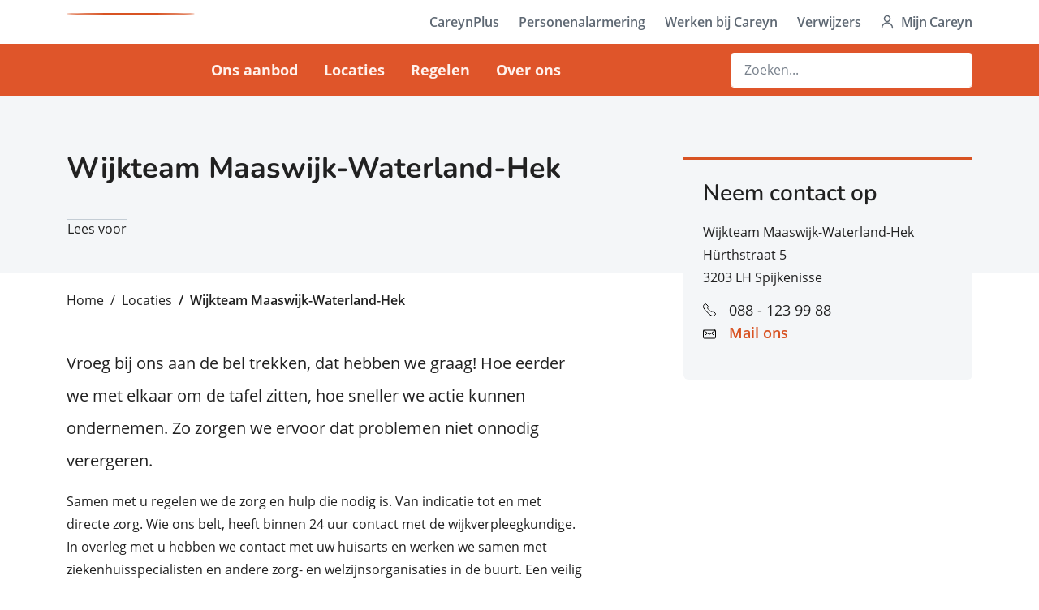

--- FILE ---
content_type: text/html; charset=utf-8
request_url: https://www.careyn.nl/locaties/wijkteam-maaswijk-waterland-hek
body_size: 8915
content:


<!DOCTYPE html>
<html lang="nl">
<head>
    <script id="rs_req_Init" src="https://cdn-eu.readspeaker.com/script/13039/webReader/webReader.js?pids=wr"></script>
    

<meta charset="UTF-8">
<meta name="viewport" content="width=device-width, initial-scale=1">
    <meta name="robots" content="index,follow">
<title>Wijkteam Maaswijk-Waterland-Hek | Careyn</title>
    <meta name="description" content="De wijkteams van Careyn in Nissewaard staan voor u klaar&#xA;" />
    <link rel="canonical" href="https://www.careyn.nl/locaties/wijkteam-maaswijk-waterland-hek">
<meta property="og:url" content="https://careyn.nl/locaties/wijkteam-maaswijk-waterland-hek">
<meta property="og:type" content="website">
<meta property="og:title" content="Wijkteam Maaswijk-Waterland-Hek">
<meta property="og:description" content="De wijkteams van Careyn in Nissewaard staan voor u klaar&#xA;">
<meta property="og:site_name" content="Wijkteam Maaswijk-Waterland-Hek | Careyn">
<meta property="og:image" content="https://careyn.nl/media/mjmjkrzw/foto-b.jpg?rxy=0.5403883192000194,0.3516275548826647&amp;width=1280&amp;height=720&amp;v=1d847f43f954890">
<meta property="og:locale" content="nl_NL">
<link rel="apple-touch-icon" sizes="180x180" href="/apple-touch-icon.png">
<link rel="icon" type="image/png" sizes="32x32" href="/favicon-32x32.png">
<link rel="icon" type="image/png" sizes="16x16" href="/favicon-16x16.png">
<link rel="manifest" href="/site.webmanifest">
<link rel="mask-icon" color="#C24B20" href="/safari-pinned-tab.svg">
<link rel="shortcut icon" href="/favicon.ico">
<link rel="preload" as="font" type="font/woff2" crossorigin href="/fonts/OpenSans-Regular.woff2">
<link rel="preload" as="font" type="font/woff2" crossorigin href="/fonts/OpenSans-SemiBold.woff2">
<link rel="preload" as="font" type="font/woff2" crossorigin href="/fonts/OpenSans-Bold.woff2">
<link rel="preload" as="font" type="font/woff2" crossorigin href="/fonts/Nunito-Bold.woff2">
<link rel="preload" as="font" type="font/woff2" crossorigin href="/fonts/Nunito-SemiBold.woff2">
<meta name="msapplication-TileColor" content="#FFFFFF">
<meta name="theme-color" content="#FFFFFF">
<link rel="stylesheet" href="/css/styles.css">

    

    

    <!-- Global site tag (gtag.js) - Google Analytics -->
    <script async src="https://www.googletagmanager.com/gtag/js?id=G-4KZVBC123P"></script>
    <script nonce="GT13dHTDCvAcReYfN3454vrg">
    window.dataLayer = window.dataLayer || [];

    function gtag() {
        window.dataLayer.push(arguments);
    }
    gtag('js', new Date());
    gtag('config', 'G-4KZVBC123P');
    </script>


    
<script type="application/ld+json">
    {
        "@context": "http://schema.org",
        "@type": "Organization",
        "url": "/",
        "name": "Careyn",
        "description": "Careyn is een zorgorganisatie die zich inzet voor de gezondheid en het welzijn van vooral kwetsbare ouderen.",
        "logo": "https://www.careyn.nl/images/social-share.png",
        "address": {
            "@type": "PostalAddress",
            "streetAddress": "Postbus 900",
            "addressLocality": "Schiedam",
            "addressRegion": "Zuid Holland",
            "postalCode": "3100 AX"
        }
    ,
    "contactPoint": [
    {
        "@type": "ContactPoint",
        "telephone": "088 - 123 99 88"
        }
    ]
    }
</script>
</head>

<body>
    
    
<nav class="navigation" id="js-navigation">
    <div class="navigation__fixed">
        <div class="navigation__wrap">
            <div class="navbar navbar-expand-md navbar-light pt-0 pb-0">
                <div class="container position-relative">
                    <a class="navbar-brand order-1 d-flex justify-content-center align-items-center w-100" href="/">
                        <span class="navigation__logo position-relative d-block">
                            <img src="/images/careyn-logo.svg" class="img-object-fit position-absolute w-100 h-100" alt="Careyn logo">
                        </span>
                    </a>
                    <a href="#main" class="navigation__skip-link btn btn-secondary">
                        Ga naar content
                    </a>
                    <div class="collapse navbar-collapse flex-md-column order-4 order-md-2" id="js-navbar-collapse">
                        <div class="navbar-main d-md-flex order-md-2 justify-content-md-around">
                                <ul class="navbar-nav me-auto mb-2 mb-md-0">
                                            <li class="nav-item d-md-flex align-items-md-center">
                                                <a class="nav-link" href="/ons-aanbod/">
                                                    Ons aanbod
                                                </a>
                                            </li>
                                            <li class="nav-item d-md-flex align-items-md-center">
                                                <a class="nav-link" href="/locaties/">
                                                    Locaties
                                                </a>
                                            </li>
                                            <li class="nav-item d-md-flex align-items-md-center">
                                                <a class="nav-link" href="/regelen/">
                                                    Regelen
                                                </a>
                                            </li>
                                            <li class="nav-item d-md-flex align-items-md-center">
                                                <a class="nav-link" href="/over-ons/">
                                                    Over ons
                                                </a>
                                            </li>
                                </ul>
                        </div>
                            <div class="navbar-sub order-md-1">
                                <ul class="navbar-nav mb-0 justify-content-md-end">

                                            <li class="nav-item d-md-flex align-items-md-center">
                                                <a href="https://careynplus.nl/" class="nav-sub-link" target="_blank">
                                                    CareynPlus
                                                </a>
                                            </li>
                                            <li class="nav-item d-md-flex align-items-md-center">
                                                <a href="https://www.careynpersonenalarmering.nl" class="nav-sub-link" target="_blank">
                                                    Personenalarmering
                                                </a>
                                            </li>
                                            <li class="nav-item d-md-flex align-items-md-center">
                                                <a href="https://werkenbijcareyn.nl/" class="nav-sub-link" target="_blank">
                                                    Werken bij Careyn
                                                </a>
                                            </li>
                                            <li class="nav-item d-md-flex align-items-md-center">
                                                <a href="/regelen/voor-verwijzers/" class="nav-sub-link" target="_self">
                                                    Verwijzers
                                                </a>
                                            </li>
                                            <li class="nav-item d-md-flex align-items-md-center">
                                                <a href="/mijncareyn/" class="nav-sub-link --mijncareyn" target="_self">
                                                    Mijn Careyn
                                                </a>
                                            </li>
                                </ul>
                            </div>
                    </div>
                        <div class="navbar-search order-2 order-md-3">
                            <div class="dropdown">
                                <button type="button" id="js-search-toggler" class="navbar-search-toggler d-lg-none btn d-flex d-lg-none w-auto" data-bs-toggle="dropdown" aria-expanded="false">
                                    <img src="/images/search-glass-orange-50.svg" class="img-fluid d-inline-block" alt="Zoeken icoon">
                                    <span class="d-inline-block align-self-center ms-2 d-md-none">Zoeken</span>
                                </button>
                                <form class="navbar-search__form d-lg-flex align-items-lg-center dropdown-menu" aria-labelledby="js-search-toggler" action="/zoeken/">
                                    <input class="form-control mt-2 mt-lg-0" type="search" placeholder="Zoeken..." aria-label="Search" name="q">
                                </form>
                            </div>
                        </div>
                    <button class="navbar-toggler d-flex d-md-none order-3 order-md-4" type="button" id="js-nav-toggler" data-bs-toggle="collapse" data-bs-target="#js-navbar-collapse" aria-controls="js-navbar-collapse" aria-expanded="false" aria-label="Toggle navigation">
                        <span class="navbar-toggler-icon"></span>
                        <span class="d-inline-block align-self-center ms-2">Menu</span>
                    </button>
                </div>
            </div>
        </div>
    </div>
</nav>


<header class="header-detail">
    <div class="container">
        <div class="row">
            <div class="col-12 col-lg-7">
                <h1 class="mb-2 mb-lg-3">
                    Wijkteam Maaswijk-Waterland-Hek
                </h1>
                    
<div class="pt-2 pt-md-3 pt-lg-4">
    <div id="readspeaker_button1" class="rs_skip rsbtn rs_preserve">
        <a rel="nofollow" class="rsbtn_play" accesskey="L" title="Laat de tekst voorlezen met ReadSpeaker webReader" href="https://app-eu.readspeaker.com/cgi-bin/rsent?customerid=13039&amp;amp;lang=nl_nl&amp;amp;voice=Ilse&amp;amp;readclass=nav-link,nav-sub-link,content,services,news,organize,footer,search,searchresults,header-detail&amp;amp;readid=maincontent&amp;amp;url=https%3a%2f%2fwww.careyn.nl%2flocaties%2fwijkteam-maaswijk-waterland-hek%2f">
            <span class="rsbtn_left rsimg rspart"><span class="rsbtn_text"><span>Lees voor</span></span></span>
            <span class="rsbtn_right rsimg rsplay rspart"></span>
        </a>
    </div>
</div>

            </div>
        </div>
    </div>
</header>
    <main id="main">

<div class="container d-none d-lg-block">
    <div class="row">
        <div class="col-12">
            <nav aria-label="breadcrumb">
                <ol class="breadcrumb">
                            <li class="breadcrumb-item">
                                <a href="/">
                                    Home
                                </a>
                            </li>
                            <li class="breadcrumb-item">
                                <a href="/locaties/">
                                    Locaties
                                </a>
                            </li>
                            <li class="breadcrumb-item active" aria-current="page">
                                Wijkteam Maaswijk-Waterland-Hek
                            </li>
                </ol>
            </nav>
        </div>
    </div>
</div>
        <div class="content position-relative pb-3 pb-md-5 pb-lg-6">
    <section class="container">
        <div class="row">
            <div class="col-12 col-lg-7">
                    <p class="content__body-intro position-relative mb-0 mb-lg-3">
                        Vroeg bij ons aan de bel trekken, dat hebben we graag! Hoe eerder we met elkaar om de tafel zitten, hoe sneller we actie kunnen ondernemen. Zo zorgen we ervoor dat problemen niet onnodig verergeren.

                    </p>
            </div>
                <div class="col-12 col-lg-5 col-xl-4 offset-xl-1">
                    <section class="content__aside-card --detail col-12 col-md-12 position-relative pt-4 pe-lg-4 pb-4 ps-lg-4 mb-0 mb-md-4">
                        <h2 class="content__aside-card-title">
                            Neem contact op
                        </h2>
                        <address class="content__contact-address">
                            Wijkteam Maaswijk-Waterland-Hek<br>H&#xFC;rthstraat 5<br>3203 LH Spijkenisse
                        </address>
                            <p class="content__contact-intro d-flex flex-column mb-2">
                                    <a href="tel:0881239988" class="content__contact-link icon position-relative --phone --black-outline mb-2">
                                        088 - 123 99 88
                                    </a>
                                    <a href="mailto:venv.maaswijk@careyn.nl" class="content__contact-link position-relative icon --email --black-outline mb-3">
                                        Mail ons
                                    </a>
                            </p>
                    </section>
                </div>
        </div>
        <div class="row">
            <div class="content__body col-12 col-lg-7 pt-4 pt-md-0">
                <p>Samen met u regelen we de zorg en hulp die nodig is. Van indicatie tot en met directe zorg. Wie ons belt, heeft binnen 24 uur contact met de wijkverpleegkundige.<br />In overleg met u hebben we contact met uw huisarts en werken we samen met ziekenhuisspecialisten en andere zorg- en welzijnsorganisaties in de buurt. Een veilig gevoel.</p>
<h2>Het team</h2>
<p>Ons wijkteam bestaat uit professionele en ervaren medewerkers. Met een vast team verpleegkundigen en verzorgenden bieden wij de zorg en ondersteuning die nodig is. Dat doen we samen met u en anderen in uw omgeving. Daarom zullen we ook altijd vragen wat u nog zélf kunt. Wat heeft u nodig? Wat kan de omgeving voor u betekenen? Zijn er hulpmiddelen in te zetten? Zo zorgen we er gezamenlijk voor dat u zoveel mogelijk zelf de regie over uw eigen leven houdt. Dat vinden wij belangrijk.</p>
<h2>De voordelen van Careyn</h2>
<p>Is er specialistische kennis nodig, bijvoorbeeld bij een stoma, bij diabetes of bij beginnende dementie? Het wijkteam overlegt dan met onze eigen specialisten. Als het nodig is komt zo'n specialist van Careyn bij u langs. We noemen dat 'gespecialiseerde verpleging'. U zit bij Careyn dus altijd goed.</p>
            </div>
            <aside class="content__aside col-12 col-lg-5 col-xl-4 offset-xl-1 pt-4 pt-lg-0">
                <div class="row">
                </div>
            </aside>
        </div>
    </section>
</div>


<div class="slider pt-4 pb-4 pt-md-5 pb-md-5 pt-lg-6 pb-lg-6">
    <div class="container">
        <div class="row">
            <div class="col-12 position-relative">
                <h2>
                    Over de wijkteams in Spijkenisse
                </h2>
                <div class="slider__slider position-relative" id="js-content-slider">
                                <div class="slider__slide">
                                    <div class="row">
                                        <div class="col-12 col-lg-7 position-relative mb-5 mb-md-0">
                                            <div class="ratio ratio-16x9">
<div class="zkn-widget-type-3" id="zkn-score-widget-3057849"><div class="zkn-widget-body"><a href="https://www.zorgkaartnederland.nl" target="_blank"><img src="https://www.zorgkaartnederland.nl/bundles/zkncontent/images/elements/logo_zkn.svg" alt="Zoek, vind en waardeer zorgaanbieders op ZorgkaartNederland.nl"></a><a href="https://www.patientenfederatie.nl/" target="_blank"><img src="https://www.zorgkaartnederland.nl/bundles/zkncontent/images/elements/logo_npcf_mobile.svg" alt="Patiëntenfederatie Nederland"></a><a href="/zorginstelling/wijkverpleging-careyn-thuiszorg-en-wijkverpleging-nissewaard-spijkenisse-3057849" target="_blank">Careyn Thuiszorg en Wijkverpleging Nissewaard</a> is gewaardeerd op ZorgkaartNederland. <a href="/zorginstelling/wijkverpleging-careyn-thuiszorg-en-wijkverpleging-nissewaard-spijkenisse-3057849/waardering" target="_blank">Bekijk alle waarderingen</a> of <a href="/zorginstelling/wijkverpleging-careyn-thuiszorg-en-wijkverpleging-nissewaard-spijkenisse-3057849/waardeer" target="_blank">plaats een waardering</a></div><script type="text/javascript"  src="https://www.zorgkaartnederland.nl/zkn/widget/score/t/3/v/2/organisatie/3057849"></script></div>                                            </div>
                                        </div>
                                    </div>
                                </div>
                                <div class="slider__slide">
                                    <div class="row">
                                        <div class="col-12 col-lg-7 position-relative mb-5 mb-md-0">
                                            <div class="ratio ratio-16x9">
    <picture class="slider__slide-img">
                <source type="image/jpeg" media="(min-width: 1200px)" srcset="/media/v14nvplb/zorgkaartnederland-wijkteams.jpg?width=1258&amp;height=708&amp;v=1d83ac8a4cd0740">
                <source type="image/jpeg" media="(min-width: 415px)" srcset="/media/v14nvplb/zorgkaartnederland-wijkteams.jpg?width=1072&amp;height=603&amp;v=1d83ac8a4cd0740">
                <source type="image/jpeg" media="(max-width: 414px)" srcset="/media/v14nvplb/zorgkaartnederland-wijkteams.jpg?width=780&amp;height=439&amp;v=1d83ac8a4cd0740">
        <img src="/media/v14nvplb/zorgkaartnederland-wijkteams.jpg" class="img-object-fit" alt="afbeelding Zorgkaartnederland Wijkteams">
    </picture>
                                            </div>
                                        </div>
                                            <div class="slider__slide-content col-12 col-md-10 col-lg-5 d-none d-md-inline-block">
                                                <div class="position-relative d-flex flex-row align-items-start">
                                                    <div class="slider__slide-badge text-center">
                                                        <span class="slider__slide-badge-icon d-inline-block icon --orange-700 --persoon"></span>
                                                        <span>
                                                            Anonieme review
                                                        </span>
                                                    </div>
                                                    <blockquote class="slider__slide-quote mb-0">
                                                        "Staan altijd klaar voor me en zijn allemaal lief"
                                                    </blockquote>
                                                </div>
                                            </div>
                                    </div>
                                </div>
                </div>
            </div>
        </div>
    </div>
</div>
    <div class="collapses container pt-md-5 pt-lg-6 pb-4 pb-md-5 pb-lg-6 pb-xl-11">
        <div class="row">
            <section class="col-12">
                    <h2>
                        Praktische informatie
                    </h2>
                <ul class="collapses__list list-inline mb-0">
                            <li>
                                <button type="button" class="collapses__collapse-btn btn w-100" data-bs-toggle="collapse" data-bs-target="#info-1" aria-expanded="false" aria-controls="info-1">
                                    Wijkverpleging regelen
                                </button>
                                <div class="collapse" id="info-1">
                                    <div class="collapses__collapse-body">
                                        <p>Wijkverpleging inschakelen gaat heel makkelijk. Er is namelijk geen verwijzing van uw huisarts nodig. U kunt dus zelf contact met Careyn opnemen. Dat kan rechtstreeks met een wijkteam of via Careyn Klantenservice: 088 - 123 99 88. Hoe eerder u dat doet, hoe beter dat vaak is. Zo zorgen we ervoor dat problemen niet onnodig verergeren.</p>
<p>Bij het eerste contact zal een wijkverpleegkundige samen met u en eventueel uw huisarts kijken welke zorg u precies nodig heeft en door wie die geleverd kan worden. We noemen dat de ‘indicatiestelling’. Daarna kan de zorg snel starten.</p>
                                    </div>
                                </div>
                            </li>
                            <li>
                                <button type="button" class="collapses__collapse-btn btn w-100" data-bs-toggle="collapse" data-bs-target="#info-2" aria-expanded="false" aria-controls="info-2">
                                    Kosten
                                </button>
                                <div class="collapse" id="info-2">
                                    <div class="collapses__collapse-body">
                                        <p>Wijkverpleging wordt vanuit uw zorgverzekering vergoed. U heeft daarvoor ook geen aanvullende verzekering nodig. Er geldt geen eigen bijdrage of eigen risico. Goed geregeld dus.</p>
<p>Careyn heeft contracten met de meeste grote zorgverzekeraars. Bij verzekeraars waar we geen contract mee hebben is soms toestemming nodig voordat we de thuiszorg starten. De wijkverpleegkundige kan u er meer over vertellen en u helpen.</p>
                                    </div>
                                </div>
                            </li>
                            <li>
                                <button type="button" class="collapses__collapse-btn btn w-100" data-bs-toggle="collapse" data-bs-target="#info-3" aria-expanded="false" aria-controls="info-3">
                                    Wat doet de wijkverpleging?
                                </button>
                                <div class="collapse" id="info-3">
                                    <div class="collapses__collapse-body">
                                        <p>Wijkverpleging is wat we doorgaans ‘thuiszorg’ noemen. Het gaat om de zorg door een verpleegkundige of een verzorgende bij u thuis. Dat kan bijvoorbeeld nodig zijn vanwege een ziekte of een lichamelijke beperking. Denk aan hulp bij het aan- en uitkleden, het douchen of toiletbezoek. Ook kan de wijkverpleging medicijnen klaarzetten en toedienen of bijvoorbeeld wonden verzorgen.<br />De wijkverpleegkundige houdt u ook een beetje in de gaten en geeft ook adviezen om ervoor te zorgen dat u goed blijft functioneren. Gaat het slechter? Dan komt de wijkverpleging in actie.</p>
<p>Alles is er op gericht om u zo lang mogelijk thuis te laten wonen, ondanks ouderdom, ziekte of beperking.</p>
<p>Hulp bij het huishouden wordt ook tot de 'thuiszorg' gerekend. Tegenwoordig hebben we het vaker over 'thuishulp'. Deze hulp is echter geen onderdeel van wijkverpleging. Careyn levert zelf ook geen thuishulp.</p>
<p>Hulp bij het huishouden wordt vergoed via de Wet maatschappelijke ondersteuning (Wmo). Heeft u hulp bij het huishouden nodig, dan kunt u zich wenden tot uw Gemeente. Vaak hebben zij een 'Wmo-loket'. Heeft u wijkverpleging van Careyn? Uw wijkverpleegkundige kan u helpen.</p>
                                    </div>
                                </div>
                            </li>
                </ul>
            </section>
        </div>
    </div>


    </main>
    

<footer class="footer position-relative">
    <div class="container">
        <div class="row">
            <section class="col-12 col-lg-4">
                <div class="d-flex flex-sm-column flex-lg-row align-items-center justify-content-sm-center justify-content-lg-start mb-4">
                    <a href="/" class="footer__logo-link d-inline-block">
                        <img src="/images/careyn-logo.svg" class="footer__logo" alt="Careyn logo">
                    </a>
                    <span class="footer__tagline d-inline-block">
                        Samen nabij
                    </span>
                </div>
                <div class="footer__customer-service">
                        <h2 class="mb-3">
                            Klantenservice
                        </h2>
                        <p class="mb-4">
                            Maandag t/m vrijdag
                                <br /><strong>08:00 - 17:00 uur</strong>
                        </p>
                        <a href="tel:0881239988" class="btn btn-primary w-100 mb-3">
                            <span class="position-relative d-inline-block icon --phone --white ps-6">
                                088 - 123 99 88
                            </span>
                        </a>
                            <a href="/regelen/contact-met-careyn/" class="btn btn-primary w-100">
                                <span class="position-relative d-inline-block icon --email --white ps-6">
                                    Mail ons
                                </span>
                            </a>
                </div>
            </section>
            <div class="col-12 col-lg-8">
                <div class="row">
                            <section class="footer__lists col-6 col-xl-5 offset-xl-1">
                                <h4 class="footer__lists-title">
                                    Zorglocaties
                                </h4>
                                    <ul class="list-inline mb-0">
                                            <li class="pt-lg-2">
                                                <a href="/locaties/?provincie=Utrecht&amp;type=Verpleeghuis&amp;type=Kleinschalig%20wonen" class="footer__lists-link position-relative d-inline-block">
                                                    Utrecht
                                                </a>
                                            </li>
                                            <li class="pt-lg-2">
                                                <a href="/locaties/?provincie=Zuid-Holland&amp;type=Verpleeghuis&amp;type=Kleinschalig%20wonen" class="footer__lists-link position-relative d-inline-block">
                                                    Zuid-Holland
                                                </a>
                                            </li>
                                    </ul>
                            </section>
                            <section class="footer__lists col-6 col-xl-5 offset-xl-1">
                                <h4 class="footer__lists-title">
                                    Wijkteams
                                </h4>
                                    <ul class="list-inline mb-0">
                                            <li class="pt-lg-2">
                                                <a href="/locaties/?provincie=Utrecht&amp;type=Wijkteam" class="footer__lists-link position-relative d-inline-block">
                                                    Utrecht
                                                </a>
                                            </li>
                                            <li class="pt-lg-2">
                                                <a href="/locaties/?provincie=Zuid-Holland&amp;type=Wijkteam" class="footer__lists-link position-relative d-inline-block">
                                                    Zuid-Holland
                                                </a>
                                            </li>
                                    </ul>
                            </section>
                            <section class="footer__lists col-6 col-xl-5 offset-xl-1">
                                <h4 class="footer__lists-title">
                                    Service en Regelen
                                </h4>
                                    <ul class="list-inline mb-0">
                                            <li class="pt-lg-2">
                                                <a href="/regelen/zorg-regelen/" class="footer__lists-link position-relative d-inline-block">
                                                    Zorg regelen
                                                </a>
                                            </li>
                                            <li class="pt-lg-2">
                                                <a href="/regelen/contact-met-careyn/" class="footer__lists-link position-relative d-inline-block">
                                                    Contactformulier
                                                </a>
                                            </li>
                                            <li class="pt-lg-2">
                                                <a href="/mijncareyn/" class="footer__lists-link position-relative d-inline-block">
                                                    MijnCareyn
                                                </a>
                                            </li>
                                            <li class="pt-lg-2">
                                                <a href="/regelen/leveringsvoorwaarden/" class="footer__lists-link position-relative d-inline-block">
                                                    Leveringsvoorwaarden
                                                </a>
                                            </li>
                                    </ul>
                            </section>
                            <section class="footer__lists col-6 col-xl-5 offset-xl-1">
                                <h4 class="footer__lists-title">
                                    Websites
                                </h4>
                                    <ul class="list-inline mb-0">
                                            <li class="pt-lg-2">
                                                <a href="https://careynplus.nl/" class="footer__lists-link position-relative d-inline-block" target="_blank">
                                                    CareynPlus
                                                </a>
                                            </li>
                                            <li class="pt-lg-2">
                                                <a href="https://www.careynpersonenalarmering.nl/" class="footer__lists-link position-relative d-inline-block" target="_blank">
                                                    Careyn Personenalarmering
                                                </a>
                                            </li>
                                            <li class="pt-lg-2">
                                                <a href="https://werkenbijcareyn.nl/" class="footer__lists-link position-relative d-inline-block" target="_blank">
                                                    Werken bij Careyn
                                                </a>
                                            </li>
                                            <li class="pt-lg-2">
                                                <a href="https://www.careynzorgfonds.nl" class="footer__lists-link position-relative d-inline-block" target="_blank">
                                                    Careyn Zorgfonds
                                                </a>
                                            </li>
                                    </ul>
                            </section>
                </div>
            </div>
        </div>
    </div>
    <div class="footer__info">
        <div class="container">
            <div class="row justify-content-md-between">
                <div class="col-12 col-lg-6 d-flex justify-content-center justify-content-lg-start align-items-center mb-3 mb-lg-0">
                    <span class="d-inline-block me-4">
                        &copy; 2026 - Careyn
                    </span>
                        <ul class="footer__info-list list-inline d-flex mb-0">
                                    <li class="list-inline-item me-0">
                                        <a href="/careyn-en-uw-privacy/" class="footer__info-link d-inline-block">
                                            Uw privacy
                                        </a>
                                    </li>
                                    <li class="list-inline-item me-0">
                                        <a href="/disclaimer/" class="footer__info-link d-inline-block">
                                            Disclaimer
                                        </a>
                                    </li>
                                    <li class="list-inline-item me-0">
                                        <a href="/cookies/" class="footer__info-link d-inline-block">
                                            Cookies
                                        </a>
                                    </li>
                        </ul>
                </div>
                <div class="col-12 col-lg-6 d-flex justify-content-center justify-content-lg-end align-items-center">
                    <span class="footer__info-title d-none d-lg-inline-block me-3">
                        Volg ons
                    </span>
                    <ul class="list-inline d-flex mb-0">
                            <li class="list-inline-item">
                                <a href="https://nl-nl.facebook.com/Careyn.NL" class="footer__info-link d-inline-block rounded-circle" target="_blank">
                                    <img src="/images/facebook.svg" class="img-fluid" alt="Facebook volg button">
                                </a>
                            </li>
                            <li class="list-inline-item">
                                <a href="https://www.instagram.com/careyn.nl/" class="footer__info-link d-inline-block rounded-circle" target="_blank">
                                    <img src="/images/instagram.svg" class="img-fluid" alt="Instagram volg button">
                                </a>
                            </li>
                            <li class="list-inline-item">
                                <a href="https://www.linkedin.com/company/careyn/?originalSubdomain=nl" class="footer__info-link d-inline-block rounded-circle" target="_blank">
                                    <img src="/images/linkedin.svg" class="img-fluid" alt="Linkedin volg button">
                                </a>
                            </li>
                            <li class="list-inline-item">
                                <a href="https://www.youtube.com/careyn" class="footer__info-link d-inline-block rounded-circle" target="_blank">
                                    <img src="/images/youtube.svg" class="img-fluid" alt="YouTube volg button">
                                </a>
                            </li>
                    </ul>
                </div>
            </div>
        </div>
    </div>
    <button type="button" class="footer__back-to-top btn btn-primary position-fixed d-none d-md-inline-block p-0 is-hidden" id="js-back-to-top">
        <span class="visually-hidden">
            Terug naar top
        </span>
    </button>
</footer>

    <script nonce="GT13dHTDCvAcReYfN3454vrg" defer src="/js/bundle.js"></script>
</body>

</html>


--- FILE ---
content_type: text/css
request_url: https://www.careyn.nl/css/styles.css
body_size: 58124
content:
@charset "UTF-8";

/*!
 * Bootstrap v5.1.3 (https://getbootstrap.com/)
 * Copyright 2011-2021 The Bootstrap Authors
 * Copyright 2011-2021 Twitter, Inc.
 * Licensed under MIT (https://github.com/twbs/bootstrap/blob/main/LICENSE)
 */:root{--bs-blue:#0d6efd;--bs-indigo:#6610f2;--bs-purple:#6f42c1;--bs-pink:#d63384;--bs-red:#dc3545;--bs-orange:#fd7e14;--bs-yellow:#ffc107;--bs-green:#198754;--bs-teal:#20c997;--bs-cyan:#0dcaf0;--bs-white:#fff;--bs-gray:#78818c;--bs-gray-dark:#454f5b;--bs-gray-25:#f7f8fc;--bs-gray-50:#f9fafb;--bs-gray-100:#f4f6f8;--bs-gray-200:#dfe3e8;--bs-gray-300:#c4cdd5;--bs-gray-400:#abb4bd;--bs-gray-500:#919ba4;--bs-gray-600:#78818c;--bs-gray-700:#5e6873;--bs-gray-800:#454f5b;--bs-gray-900:#212121;--bs-primary:#d85323;--bs-secondary:#fff;--bs-success:#198754;--bs-info:#0dcaf0;--bs-warning:#ffc107;--bs-danger:#dc3545;--bs-light:#f4f6f8;--bs-dark:#212121;--bs-primary-rgb:216,83,35;--bs-secondary-rgb:255,255,255;--bs-success-rgb:25,135,84;--bs-info-rgb:13,202,240;--bs-warning-rgb:255,193,7;--bs-danger-rgb:220,53,69;--bs-light-rgb:244,246,248;--bs-dark-rgb:33,33,33;--bs-white-rgb:255,255,255;--bs-black-rgb:0,0,0;--bs-body-color-rgb:33,33,33;--bs-body-bg-rgb:255,255,255;--bs-font-sans-serif:"OpenSans",sans-serif;--bs-font-monospace:SFMono-Regular,Menlo,Monaco,Consolas,"Liberation Mono","Courier New",monospace;--bs-gradient:linear-gradient(180deg,hsla(0,0%,100%,.15),hsla(0,0%,100%,0));--bs-body-font-family:var(--bs-font-sans-serif);--bs-body-font-size:1rem;--bs-body-font-weight:400;--bs-body-line-height:1.714;--bs-body-color:#212121;--bs-body-bg:#fff}*,:after,:before{-webkit-box-sizing:border-box;box-sizing:border-box}body{-webkit-text-size-adjust:100%;-webkit-tap-highlight-color:rgba(0,0,0,0);background-color:var(--bs-body-bg);color:var(--bs-body-color);font-family:var(--bs-body-font-family);font-size:var(--bs-body-font-size);font-weight:var(--bs-body-font-weight);line-height:var(--bs-body-line-height);margin:0;text-align:var(--bs-body-text-align)}hr{background-color:currentColor;border:0;color:inherit;margin:1rem 0;opacity:.25}hr:not([size]){height:1px}.h1,.h2,.h3,.h4,.h5,.h6,h1,h2,h3,h4,h5,h6{font-family:Nunito,sans-serif;font-weight:700;line-height:1.2;margin-bottom:.5rem;margin-top:0}.h1,h1{font-size:calc(1.375rem + 1.5vw)}.h2,h2{font-size:calc(1.325rem + .9vw)}.h3,h3{font-size:calc(1.3rem + .6vw)}.h4,h4{font-size:calc(1.275rem + .3vw)}.h5,h5{font-size:1.25rem}.h6,h6{font-size:1rem}p{margin-bottom:1rem;margin-top:0}abbr[data-bs-original-title],abbr[title]{cursor:help;-webkit-text-decoration:underline dotted;text-decoration:underline dotted;-webkit-text-decoration-skip-ink:none;text-decoration-skip-ink:none}address{font-style:normal;line-height:inherit;margin-bottom:1rem}ol,ul{padding-left:2rem}dl,ol,ul{margin-bottom:1rem;margin-top:0}ol ol,ol ul,ul ol,ul ul{margin-bottom:0}dt{font-weight:700}dd{margin-bottom:.5rem;margin-left:0}blockquote{margin:0 0 1rem}b,strong{font-weight:bolder}.small,small{font-size:.875em}.mark,mark{background-color:#fcf8e3;padding:.2em}sub,sup{font-size:.75em;line-height:0;position:relative;vertical-align:baseline}sub{bottom:-.25em}sup{top:-.5em}a{color:#212121;text-decoration:none}a:hover{color:#1a1a1a;text-decoration:underline}a:not([href]):not([class]),a:not([href]):not([class]):hover{color:inherit;text-decoration:none}code,kbd,pre,samp{direction:ltr;font-family:var(--bs-font-monospace);font-size:1em;unicode-bidi:bidi-override}pre{display:block;font-size:.875em;margin-bottom:1rem;margin-top:0;overflow:auto}pre code{color:inherit;font-size:inherit;word-break:normal}code{word-wrap:break-word;color:#d63384;font-size:.875em}a>code{color:inherit}kbd{background-color:#212121;border-radius:.2rem;color:#fff;font-size:.875em;padding:.2rem .4rem}kbd kbd{font-size:1em;font-weight:700;padding:0}figure{margin:0 0 1rem}img,svg{vertical-align:middle}table{border-collapse:collapse;caption-side:bottom}caption{color:#78818c;padding-bottom:.5rem;padding-top:.5rem;text-align:left}th{text-align:inherit;text-align:-webkit-match-parent}tbody,td,tfoot,th,thead,tr{border:0 solid;border-color:inherit}label{display:inline-block}button{border-radius:0}button:focus:not(:focus-visible){outline:0}button,input,optgroup,select,textarea{font-family:inherit;font-size:inherit;line-height:inherit;margin:0}button,select{text-transform:none}[role=button]{cursor:pointer}select{word-wrap:normal}select:disabled{opacity:1}[list]::-webkit-calendar-picker-indicator{display:none}[type=button],[type=reset],[type=submit],button{-webkit-appearance:button}[type=button]:not(:disabled),[type=reset]:not(:disabled),[type=submit]:not(:disabled),button:not(:disabled){cursor:pointer}::-moz-focus-inner{border-style:none;padding:0}textarea{resize:vertical}fieldset{border:0;margin:0;min-width:0;padding:0}legend{float:left;font-size:calc(1.275rem + .3vw);line-height:inherit;margin-bottom:.5rem;padding:0;width:100%}legend+*{clear:left}::-webkit-datetime-edit-day-field,::-webkit-datetime-edit-fields-wrapper,::-webkit-datetime-edit-hour-field,::-webkit-datetime-edit-minute,::-webkit-datetime-edit-month-field,::-webkit-datetime-edit-text,::-webkit-datetime-edit-year-field{padding:0}::-webkit-inner-spin-button{height:auto}[type=search]{-webkit-appearance:textfield;outline-offset:-2px}::-webkit-search-decoration{-webkit-appearance:none}::-webkit-color-swatch-wrapper{padding:0}::file-selector-button{font:inherit}::-webkit-file-upload-button{-webkit-appearance:button;font:inherit}output{display:inline-block}iframe{border:0}summary{cursor:pointer;display:list-item}progress{vertical-align:baseline}[hidden]{display:none!important}.lead{font-size:1.25rem;font-weight:300}.display-1{font-size:calc(1.625rem + 4.5vw);font-weight:300;line-height:1.2}.display-2{font-size:calc(1.575rem + 3.9vw);font-weight:300;line-height:1.2}.display-3{font-size:calc(1.525rem + 3.3vw);font-weight:300;line-height:1.2}.display-4{font-size:calc(1.475rem + 2.7vw);font-weight:300;line-height:1.2}.display-5{font-size:calc(1.425rem + 2.1vw);font-weight:300;line-height:1.2}.display-6{font-size:calc(1.375rem + 1.5vw);font-weight:300;line-height:1.2}.list-inline,.list-unstyled{list-style:none;padding-left:0}.list-inline-item{display:inline-block}.list-inline-item:not(:last-child){margin-right:.5rem}.initialism{font-size:.875em;text-transform:uppercase}.blockquote{font-size:1.25rem;margin-bottom:1rem}.blockquote>:last-child{margin-bottom:0}.blockquote-footer{color:#78818c;font-size:.875em;margin-bottom:1rem;margin-top:-1rem}.blockquote-footer:before{content:"— "}.img-fluid,.img-thumbnail{height:auto;max-width:100%}.img-thumbnail{background-color:#fff;border:1px solid #c4cdd5;border-radius:.25rem;padding:.25rem}.figure{display:inline-block}.figure-img{line-height:1;margin-bottom:.5rem}.figure-caption{color:#78818c;font-size:.875em}.container,.container-fluid,.container-lg,.container-md,.container-sm,.container-xl{margin-left:auto;margin-right:auto;padding-left:var(--bs-gutter-x,.75rem);padding-right:var(--bs-gutter-x,.75rem);width:100%}.row{--bs-gutter-x:1.5rem;--bs-gutter-y:0;display:-webkit-box;display:-ms-flexbox;display:flex;-ms-flex-wrap:wrap;flex-wrap:wrap;margin-left:calc(var(--bs-gutter-x)*-.5);margin-right:calc(var(--bs-gutter-x)*-.5);margin-top:calc(var(--bs-gutter-y)*-1)}.row>*{-ms-flex-negative:0;flex-shrink:0;margin-top:var(--bs-gutter-y);max-width:100%;padding-left:calc(var(--bs-gutter-x)*.5);padding-right:calc(var(--bs-gutter-x)*.5);width:100%}.col{-webkit-box-flex:1;-ms-flex:1 0 0%;flex:1 0 0%}.row-cols-auto>*{width:auto}.row-cols-1>*,.row-cols-auto>*{-webkit-box-flex:0;-ms-flex:0 0 auto;flex:0 0 auto}.row-cols-1>*{width:100%}.row-cols-2>*{width:50%}.row-cols-2>*,.row-cols-3>*{-webkit-box-flex:0;-ms-flex:0 0 auto;flex:0 0 auto}.row-cols-3>*{width:33.3333333333%}.row-cols-4>*{width:25%}.row-cols-4>*,.row-cols-5>*{-webkit-box-flex:0;-ms-flex:0 0 auto;flex:0 0 auto}.row-cols-5>*{width:20%}.row-cols-6>*{width:16.6666666667%}.col-auto,.row-cols-6>*{-webkit-box-flex:0;-ms-flex:0 0 auto;flex:0 0 auto}.col-auto{width:auto}.col-1{width:8.33333333%}.col-1,.col-2{-webkit-box-flex:0;-ms-flex:0 0 auto;flex:0 0 auto}.col-2{width:16.66666667%}.col-3{width:25%}.col-3,.col-4{-webkit-box-flex:0;-ms-flex:0 0 auto;flex:0 0 auto}.col-4{width:33.33333333%}.col-5{width:41.66666667%}.col-5,.col-6{-webkit-box-flex:0;-ms-flex:0 0 auto;flex:0 0 auto}.col-6{width:50%}.col-7{width:58.33333333%}.col-7,.col-8{-webkit-box-flex:0;-ms-flex:0 0 auto;flex:0 0 auto}.col-8{width:66.66666667%}.col-9{width:75%}.col-10,.col-9{-webkit-box-flex:0;-ms-flex:0 0 auto;flex:0 0 auto}.col-10{width:83.33333333%}.col-11{width:91.66666667%}.col-11,.col-12{-webkit-box-flex:0;-ms-flex:0 0 auto;flex:0 0 auto}.col-12{width:100%}.offset-1{margin-left:8.33333333%}.offset-2{margin-left:16.66666667%}.offset-3{margin-left:25%}.offset-4{margin-left:33.33333333%}.offset-5{margin-left:41.66666667%}.offset-6{margin-left:50%}.offset-7{margin-left:58.33333333%}.offset-8{margin-left:66.66666667%}.offset-9{margin-left:75%}.offset-10{margin-left:83.33333333%}.offset-11{margin-left:91.66666667%}.g-0,.gx-0{--bs-gutter-x:0}.g-0,.gy-0{--bs-gutter-y:0}.g-1,.gx-1{--bs-gutter-x:0.25rem}.g-1,.gy-1{--bs-gutter-y:0.25rem}.g-2,.gx-2{--bs-gutter-x:0.5rem}.g-2,.gy-2{--bs-gutter-y:0.5rem}.g-3,.gx-3{--bs-gutter-x:1rem}.g-3,.gy-3{--bs-gutter-y:1rem}.g-4,.gx-4{--bs-gutter-x:1.5rem}.g-4,.gy-4{--bs-gutter-y:1.5rem}.g-5,.gx-5{--bs-gutter-x:2rem}.g-5,.gy-5{--bs-gutter-y:2rem}.g-6,.gx-6{--bs-gutter-x:2.5rem}.g-6,.gy-6{--bs-gutter-y:2.5rem}.g-7,.gx-7{--bs-gutter-x:3rem}.g-7,.gy-7{--bs-gutter-y:3rem}.g-8,.gx-8{--bs-gutter-x:3.5rem}.g-8,.gy-8{--bs-gutter-y:3.5rem}.g-9,.gx-9{--bs-gutter-x:4rem}.g-9,.gy-9{--bs-gutter-y:4rem}.g-10,.gx-10{--bs-gutter-x:4.5rem}.g-10,.gy-10{--bs-gutter-y:4.5rem}.g-11,.gx-11{--bs-gutter-x:5rem}.g-11,.gy-11{--bs-gutter-y:5rem}.table{--bs-table-bg:transparent;--bs-table-accent-bg:transparent;--bs-table-striped-color:#212121;--bs-table-striped-bg:rgba(0,0,0,.05);--bs-table-active-color:#212121;--bs-table-active-bg:rgba(0,0,0,.1);--bs-table-hover-color:#212121;--bs-table-hover-bg:rgba(0,0,0,.075);border-color:#78818c;color:#212121;margin-bottom:1rem;vertical-align:top;width:100%}.table>:not(caption)>*>*{background-color:var(--bs-table-bg);border-bottom-width:1px;-webkit-box-shadow:inset 0 0 0 9999px var(--bs-table-accent-bg);box-shadow:inset 0 0 0 9999px var(--bs-table-accent-bg);padding:.5rem}.table>tbody{vertical-align:inherit}.table>thead{vertical-align:bottom}.table>:not(:first-child){border-top:2px solid}.caption-top{caption-side:top}.table-sm>:not(caption)>*>*{padding:.25rem}.table-bordered>:not(caption)>*{border-width:1px 0}.table-bordered>:not(caption)>*>*{border-width:0 1px}.table-borderless>:not(caption)>*>*{border-bottom-width:0}.table-borderless>:not(:first-child){border-top-width:0}.table-striped>tbody>tr:nth-of-type(odd)>*{--bs-table-accent-bg:var(--bs-table-striped-bg);color:var(--bs-table-striped-color)}.table-active{--bs-table-accent-bg:var(--bs-table-active-bg);color:var(--bs-table-active-color)}.table-hover>tbody>tr:hover>*{--bs-table-accent-bg:var(--bs-table-hover-bg);color:var(--bs-table-hover-color)}.table-primary{--bs-table-bg:#f7ddd3;--bs-table-striped-bg:#ebd2c8;--bs-table-striped-color:#000;--bs-table-active-bg:#dec7be;--bs-table-active-color:#000;--bs-table-hover-bg:#e5ccc3;--bs-table-hover-color:#000;border-color:#dec7be;color:#000}.table-secondary{--bs-table-bg:#fff;--bs-table-striped-bg:#f2f2f2;--bs-table-striped-color:#000;--bs-table-active-bg:#e6e6e6;--bs-table-active-color:#000;--bs-table-hover-bg:#ececec;--bs-table-hover-color:#000;border-color:#e6e6e6;color:#000}.table-success{--bs-table-bg:#d1e7dd;--bs-table-striped-bg:#c7dbd2;--bs-table-striped-color:#000;--bs-table-active-bg:#bcd0c7;--bs-table-active-color:#000;--bs-table-hover-bg:#c1d6cc;--bs-table-hover-color:#000;border-color:#bcd0c7;color:#000}.table-info{--bs-table-bg:#cff4fc;--bs-table-striped-bg:#c4e8ef;--bs-table-striped-color:#000;--bs-table-active-bg:#badce3;--bs-table-active-color:#000;--bs-table-hover-bg:#bfe2e9;--bs-table-hover-color:#000;border-color:#badce3;color:#000}.table-warning{--bs-table-bg:#fff3cd;--bs-table-striped-bg:#f2e6c3;--bs-table-striped-color:#000;--bs-table-active-bg:#e6dab9;--bs-table-active-color:#000;--bs-table-hover-bg:#ece0be;--bs-table-hover-color:#000;border-color:#e6dab9;color:#000}.table-danger{--bs-table-bg:#f8d7da;--bs-table-striped-bg:#eccccf;--bs-table-striped-color:#000;--bs-table-active-bg:#dfc1c4;--bs-table-active-color:#000;--bs-table-hover-bg:#e5c7c9;--bs-table-hover-color:#000;border-color:#dfc1c4;color:#000}.table-light{--bs-table-bg:#f4f6f8;--bs-table-striped-bg:#e8eaec;--bs-table-striped-color:#000;--bs-table-active-bg:#dcdddf;--bs-table-active-color:#000;--bs-table-hover-bg:#e2e4e5;--bs-table-hover-color:#000;border-color:#dcdddf;color:#000}.table-dark{--bs-table-bg:#212121;--bs-table-striped-bg:#2c2c2c;--bs-table-striped-color:#fff;--bs-table-active-bg:#373737;--bs-table-active-color:#fff;--bs-table-hover-bg:#323232;--bs-table-hover-color:#fff;border-color:#373737;color:#fff}.table-responsive{-webkit-overflow-scrolling:touch;overflow-x:auto}.form-label{font-size:1rem;font-weight:600;margin-bottom:.75rem}.col-form-label{font-size:inherit;font-weight:600;line-height:1.714;margin-bottom:0;padding-bottom:calc(.6875rem + 1px);padding-top:calc(.6875rem + 1px)}.col-form-label-lg{font-size:1.25rem;padding-bottom:calc(.5rem + 1px);padding-top:calc(.5rem + 1px)}.col-form-label-sm{font-size:1rem;padding-bottom:calc(.25rem + 1px);padding-top:calc(.25rem + 1px)}.form-text{color:#78818c;font-size:.875em;margin-top:.25rem}.form-control{-webkit-appearance:none;-moz-appearance:none;appearance:none;background-clip:padding-box;background-color:#fff;border:1px solid #78818c;border-radius:.25rem;color:#212121;display:block;font-size:1rem;font-weight:400;line-height:1.714;padding:.6875rem 1rem;-webkit-transition:border-color .15s ease-in-out,-webkit-box-shadow .15s ease-in-out;transition:border-color .15s ease-in-out,-webkit-box-shadow .15s ease-in-out;transition:border-color .15s ease-in-out,box-shadow .15s ease-in-out;transition:border-color .15s ease-in-out,box-shadow .15s ease-in-out,-webkit-box-shadow .15s ease-in-out;width:100%}.form-control[type=file]{overflow:hidden}.form-control[type=file]:not(:disabled):not([readonly]){cursor:pointer}.form-control:focus{background-color:#fff;border-color:#eca991;-webkit-box-shadow:0 0 0 .1875rem #efbaa7;box-shadow:0 0 0 .1875rem #efbaa7;color:#212121;outline:0}.form-control::-webkit-date-and-time-value{height:1.714em}.form-control::-webkit-input-placeholder{color:#78818c;opacity:1}.form-control::-moz-placeholder{color:#78818c;opacity:1}.form-control:-ms-input-placeholder{color:#78818c;opacity:1}.form-control::-ms-input-placeholder{color:#78818c;opacity:1}.form-control::placeholder{color:#78818c;opacity:1}.form-control:disabled,.form-control[readonly]{background-color:#dfe3e8;opacity:1}.form-control::file-selector-button{-webkit-margin-end:1rem;background-color:#dfe3e8;border:0 solid;border-color:inherit;border-inline-end-width:1px;border-radius:0;color:#212121;margin:-.6875rem -1rem;margin-inline-end:1rem;padding:.6875rem 1rem;pointer-events:none;-webkit-transition:all .25s ease-out;transition:all .25s ease-out}.form-control:hover:not(:disabled):not([readonly])::file-selector-button{background-color:#d4d8dc}.form-control::-webkit-file-upload-button{-webkit-margin-end:1rem;background-color:#dfe3e8;border:0 solid;border-color:inherit;border-inline-end-width:1px;border-radius:0;color:#212121;margin:-.6875rem -1rem;margin-inline-end:1rem;padding:.6875rem 1rem;pointer-events:none;-webkit-transition:all .25s ease-out;transition:all .25s ease-out}.form-control:hover:not(:disabled):not([readonly])::-webkit-file-upload-button{background-color:#d4d8dc}.form-control-plaintext{background-color:transparent;border:solid transparent;border-width:1px 0;color:#212121;display:block;line-height:1.714;margin-bottom:0;padding:.6875rem 0;width:100%}.form-control-plaintext.form-control-lg,.form-control-plaintext.form-control-sm{padding-left:0;padding-right:0}.form-control-sm{border-radius:.2rem;font-size:1rem;min-height:calc(1.714em + .5rem + 2px);padding:.25rem .5rem}.form-control-sm::file-selector-button{-webkit-margin-end:.5rem;margin:-.25rem -.5rem;margin-inline-end:.5rem;padding:.25rem .5rem}.form-control-sm::-webkit-file-upload-button{-webkit-margin-end:.5rem;margin:-.25rem -.5rem;margin-inline-end:.5rem;padding:.25rem .5rem}.form-control-lg{border-radius:.3rem;font-size:1.25rem;min-height:calc(1.714em + 1rem + 2px);padding:.5rem 1rem}.form-control-lg::file-selector-button{-webkit-margin-end:1rem;margin:-.5rem -1rem;margin-inline-end:1rem;padding:.5rem 1rem}.form-control-lg::-webkit-file-upload-button{-webkit-margin-end:1rem;margin:-.5rem -1rem;margin-inline-end:1rem;padding:.5rem 1rem}textarea.form-control{min-height:calc(1.714em + 1.375rem + 2px)}textarea.form-control-sm{min-height:calc(1.714em + .5rem + 2px)}textarea.form-control-lg{min-height:calc(1.714em + 1rem + 2px)}.form-control-color{height:auto;padding:.6875rem;width:3rem}.form-control-color:not(:disabled):not([readonly]){cursor:pointer}.form-control-color::-moz-color-swatch{border-radius:.25rem;height:1.714em}.form-control-color::-webkit-color-swatch{border-radius:.25rem;height:1.714em}.form-select{-moz-padding-start:calc(1rem - 3px);-webkit-appearance:none;-moz-appearance:none;appearance:none;background-color:#fff;background-image:url("data:image/svg+xml;charset=utf-8,%3Csvg xmlns='http://www.w3.org/2000/svg' viewBox='0 0 16 16'%3E%3Cpath fill='none' stroke='%23454F5B' stroke-linecap='round' stroke-linejoin='round' stroke-width='2' d='m2 5 6 6 6-6'/%3E%3C/svg%3E");background-position:right 1rem center;background-repeat:no-repeat;background-size:16px 12px;border:1px solid #78818c;border-radius:.25rem;color:#212121;display:block;font-size:1rem;font-weight:400;line-height:1.714;padding:.6875rem 3rem .6875rem 1rem;-webkit-transition:border-color .15s ease-in-out,-webkit-box-shadow .15s ease-in-out;transition:border-color .15s ease-in-out,-webkit-box-shadow .15s ease-in-out;transition:border-color .15s ease-in-out,box-shadow .15s ease-in-out;transition:border-color .15s ease-in-out,box-shadow .15s ease-in-out,-webkit-box-shadow .15s ease-in-out;width:100%}.form-select:focus{border-color:#eca991;-webkit-box-shadow:0 0 0 .1875rem #efbaa7;box-shadow:0 0 0 .1875rem #efbaa7;outline:0}.form-select[multiple],.form-select[size]:not([size="1"]){background-image:none;padding-right:1rem}.form-select:disabled{background-color:#dfe3e8}.form-select:-moz-focusring{color:transparent;text-shadow:0 0 0 #212121}.form-select-sm{border-radius:.2rem;font-size:1rem;padding-bottom:.25rem;padding-left:.5rem;padding-top:.25rem}.form-select-lg{border-radius:.3rem;font-size:1.25rem;padding-bottom:.5rem;padding-left:1rem;padding-top:.5rem}.form-check{display:block;margin-bottom:.125rem;min-height:1.714rem;padding-left:1.5em}.form-check .form-check-input{float:left;margin-left:-1.5em}.form-check-input{color-adjust:exact;-webkit-appearance:none;-moz-appearance:none;appearance:none;background-color:#fff;background-position:50%;background-repeat:no-repeat;background-size:contain;border:1px solid rgba(0,0,0,.25);height:1em;margin-top:.357em;-webkit-print-color-adjust:exact;vertical-align:top;width:1em}.form-check-input[type=checkbox]{border-radius:.25em}.form-check-input[type=radio]{border-radius:50%}.form-check-input:active{-webkit-filter:brightness(90%);filter:brightness(90%)}.form-check-input:focus{border-color:#eca991;-webkit-box-shadow:0 0 0 .1875rem #efbaa7;box-shadow:0 0 0 .1875rem #efbaa7;outline:0}.form-check-input:checked{background-color:#d85323;border-color:#d85323}.form-check-input:checked[type=checkbox]{background-image:url("data:image/svg+xml;charset=utf-8,%3Csvg xmlns='http://www.w3.org/2000/svg' viewBox='0 0 20 20'%3E%3Cpath fill='none' stroke='%23FFF' stroke-linecap='round' stroke-linejoin='round' stroke-width='3' d='m6 10 3 3 6-6'/%3E%3C/svg%3E")}.form-check-input:checked[type=radio]{background-image:url("data:image/svg+xml;charset=utf-8,%3Csvg xmlns='http://www.w3.org/2000/svg' viewBox='-4 -4 8 8'%3E%3Ccircle r='2' fill='%23FFF'/%3E%3C/svg%3E")}.form-check-input[type=checkbox]:indeterminate{background-color:#d85323;background-image:url("data:image/svg+xml;charset=utf-8,%3Csvg xmlns='http://www.w3.org/2000/svg' viewBox='0 0 20 20'%3E%3Cpath fill='none' stroke='%23FFF' stroke-linecap='round' stroke-linejoin='round' stroke-width='3' d='M6 10h8'/%3E%3C/svg%3E");border-color:#d85323}.form-check-input:disabled{-webkit-filter:none;filter:none;opacity:.5;pointer-events:none}.form-check-input:disabled~.form-check-label,.form-check-input[disabled]~.form-check-label{opacity:.5}.form-switch{padding-left:2.5em}.form-switch .form-check-input{background-image:url("data:image/svg+xml;charset=utf-8,%3Csvg xmlns='http://www.w3.org/2000/svg' viewBox='-4 -4 8 8'%3E%3Ccircle r='3' fill='rgba(0, 0, 0, 0.25)'/%3E%3C/svg%3E");background-position:0;border-radius:2em;margin-left:-2.5em;-webkit-transition:background-position .15s ease-in-out;transition:background-position .15s ease-in-out;width:2em}.form-switch .form-check-input:focus{background-image:url("data:image/svg+xml;charset=utf-8,%3Csvg xmlns='http://www.w3.org/2000/svg' viewBox='-4 -4 8 8'%3E%3Ccircle r='3' fill='%23EBA991'/%3E%3C/svg%3E")}.form-switch .form-check-input:checked{background-image:url("data:image/svg+xml;charset=utf-8,%3Csvg xmlns='http://www.w3.org/2000/svg' viewBox='-4 -4 8 8'%3E%3Ccircle r='3' fill='%23FFF'/%3E%3C/svg%3E");background-position:100%}.form-check-inline{display:inline-block;margin-right:1rem}.btn-check{clip:rect(0,0,0,0);pointer-events:none;position:absolute}.btn-check:disabled+.btn,.btn-check[disabled]+.btn{-webkit-filter:none;filter:none;opacity:.65;pointer-events:none}.form-range{-webkit-appearance:none;-moz-appearance:none;appearance:none;background-color:transparent;height:1.375rem;padding:0;width:100%}.form-range:focus{outline:0}.form-range:focus::-webkit-slider-thumb{-webkit-box-shadow:0 0 0 1px #fff,0 0 0 .1875rem #efbaa7;box-shadow:0 0 0 1px #fff,0 0 0 .1875rem #efbaa7}.form-range:focus::-moz-range-thumb{box-shadow:0 0 0 1px #fff,0 0 0 .1875rem #efbaa7}.form-range::-moz-focus-outer{border:0}.form-range::-webkit-slider-thumb{-webkit-appearance:none;appearance:none;background-color:#d85323;border:0;border-radius:1rem;height:1rem;margin-top:-.25rem;-webkit-transition:background-color .15s ease-in-out,border-color .15s ease-in-out,-webkit-box-shadow .15s ease-in-out;transition:background-color .15s ease-in-out,border-color .15s ease-in-out,-webkit-box-shadow .15s ease-in-out;transition:background-color .15s ease-in-out,border-color .15s ease-in-out,box-shadow .15s ease-in-out;transition:background-color .15s ease-in-out,border-color .15s ease-in-out,box-shadow .15s ease-in-out,-webkit-box-shadow .15s ease-in-out;width:1rem}.form-range::-webkit-slider-thumb:active{background-color:#f3cbbd}.form-range::-webkit-slider-runnable-track{background-color:#c4cdd5;border-color:transparent;border-radius:1rem;color:transparent;cursor:pointer;height:.5rem;width:100%}.form-range::-moz-range-thumb{-moz-appearance:none;appearance:none;background-color:#d85323;border:0;border-radius:1rem;height:1rem;-moz-transition:background-color .15s ease-in-out,border-color .15s ease-in-out,box-shadow .15s ease-in-out;transition:background-color .15s ease-in-out,border-color .15s ease-in-out,box-shadow .15s ease-in-out;width:1rem}.form-range::-moz-range-thumb:active{background-color:#f3cbbd}.form-range::-moz-range-track{background-color:#c4cdd5;border-color:transparent;border-radius:1rem;color:transparent;cursor:pointer;height:.5rem;width:100%}.form-range:disabled{pointer-events:none}.form-range:disabled::-webkit-slider-thumb{background-color:#919ba4}.form-range:disabled::-moz-range-thumb{background-color:#919ba4}.form-floating{position:relative}.form-floating>.form-control,.form-floating>.form-select{height:calc(3.5rem + 2px);line-height:1.25}.form-floating>label{border:1px solid transparent;height:100%;left:0;padding:1rem;pointer-events:none;position:absolute;top:0;-webkit-transform-origin:0 0;transform-origin:0 0;-webkit-transition:opacity .1s ease-in-out,-webkit-transform .1s ease-in-out;transition:opacity .1s ease-in-out,-webkit-transform .1s ease-in-out;transition:opacity .1s ease-in-out,transform .1s ease-in-out;transition:opacity .1s ease-in-out,transform .1s ease-in-out,-webkit-transform .1s ease-in-out}.form-floating>.form-control{padding:1rem}.form-floating>.form-control::-webkit-input-placeholder{color:transparent}.form-floating>.form-control::-moz-placeholder{color:transparent}.form-floating>.form-control:-ms-input-placeholder{color:transparent}.form-floating>.form-control::-ms-input-placeholder{color:transparent}.form-floating>.form-control::placeholder{color:transparent}.form-floating>.form-control:not(:-moz-placeholder){padding-bottom:.625rem;padding-top:1.625rem}.form-floating>.form-control:not(:-ms-input-placeholder){padding-bottom:.625rem;padding-top:1.625rem}.form-floating>.form-control:focus,.form-floating>.form-control:not(:placeholder-shown){padding-bottom:.625rem;padding-top:1.625rem}.form-floating>.form-control:-webkit-autofill{padding-bottom:.625rem;padding-top:1.625rem}.form-floating>.form-select{padding-bottom:.625rem;padding-top:1.625rem}.form-floating>.form-control:not(:-moz-placeholder)~label{opacity:.65;transform:scale(.85) translateY(-.5rem) translateX(.15rem)}.form-floating>.form-control:not(:-ms-input-placeholder)~label{opacity:.65;transform:scale(.85) translateY(-.5rem) translateX(.15rem)}.form-floating>.form-control:focus~label,.form-floating>.form-control:not(:placeholder-shown)~label,.form-floating>.form-select~label{opacity:.65;-webkit-transform:scale(.85) translateY(-.5rem) translateX(.15rem);transform:scale(.85) translateY(-.5rem) translateX(.15rem)}.form-floating>.form-control:-webkit-autofill~label{opacity:.65;-webkit-transform:scale(.85) translateY(-.5rem) translateX(.15rem);transform:scale(.85) translateY(-.5rem) translateX(.15rem)}.input-group{-webkit-box-align:stretch;-ms-flex-align:stretch;align-items:stretch;display:-webkit-box;display:-ms-flexbox;display:flex;-ms-flex-wrap:wrap;flex-wrap:wrap;position:relative;width:100%}.input-group>.form-control,.input-group>.form-select{-webkit-box-flex:1;-ms-flex:1 1 auto;flex:1 1 auto;min-width:0;position:relative;width:1%}.input-group>.form-control:focus,.input-group>.form-select:focus{z-index:3}.input-group .btn{position:relative;z-index:2}.input-group .btn:focus{z-index:3}.input-group-text{-webkit-box-align:center;-ms-flex-align:center;align-items:center;background-color:#dfe3e8;border:1px solid #78818c;border-radius:.25rem;color:#212121;display:-webkit-box;display:-ms-flexbox;display:flex;font-size:1rem;font-weight:400;line-height:1.714;padding:.6875rem 1rem;text-align:center;white-space:nowrap}.input-group-lg>.btn,.input-group-lg>.form-control,.input-group-lg>.form-select,.input-group-lg>.input-group-text{border-radius:.3rem;font-size:1.25rem;padding:.5rem 1rem}.input-group-sm>.btn,.input-group-sm>.form-control,.input-group-sm>.form-select,.input-group-sm>.input-group-text{border-radius:.2rem;font-size:1rem;padding:.25rem .5rem}.input-group-lg>.form-select,.input-group-sm>.form-select{padding-right:4rem}.input-group.has-validation>.dropdown-toggle:nth-last-child(n+4),.input-group.has-validation>:nth-last-child(n+3):not(.dropdown-toggle):not(.dropdown-menu),.input-group:not(.has-validation)>.dropdown-toggle:nth-last-child(n+3),.input-group:not(.has-validation)>:not(:last-child):not(.dropdown-toggle):not(.dropdown-menu){border-bottom-right-radius:0;border-top-right-radius:0}.input-group>:not(:first-child):not(.dropdown-menu):not(.valid-tooltip):not(.valid-feedback):not(.invalid-tooltip):not(.invalid-feedback){border-bottom-left-radius:0;border-top-left-radius:0;margin-left:-1px}.valid-feedback{color:#198754;display:none;font-size:.875em;margin-top:.25rem;width:100%}.valid-tooltip{background-color:rgba(25,135,84,.9);border-radius:.25rem;color:#fff;display:none;font-size:1rem;margin-top:.1rem;max-width:100%;padding:.25rem .5rem;position:absolute;top:100%;z-index:5}.is-valid~.valid-feedback,.is-valid~.valid-tooltip,.was-validated :valid~.valid-feedback,.was-validated :valid~.valid-tooltip{display:block}.form-control.is-valid,.was-validated .form-control:valid{background-image:url("data:image/svg+xml;charset=utf-8,%3Csvg xmlns='http://www.w3.org/2000/svg' viewBox='0 0 8 8'%3E%3Cpath fill='%23198754' d='M2.3 6.73.6 4.53c-.4-1.04.46-1.4 1.1-.8l1.1 1.4 3.4-3.8c.6-.63 1.6-.27 1.2.7l-4 4.6c-.43.5-.8.4-1.1.1z'/%3E%3C/svg%3E");background-position:right calc(.4285em + .34375rem) center;background-repeat:no-repeat;background-size:calc(.857em + .6875rem) calc(.857em + .6875rem);border-color:#198754;padding-right:calc(1.714em + 1.375rem)}.form-control.is-valid:focus,.was-validated .form-control:valid:focus{border-color:#198754;-webkit-box-shadow:0 0 0 .1875rem #198754;box-shadow:0 0 0 .1875rem #198754}.was-validated textarea.form-control:valid,textarea.form-control.is-valid{background-position:top calc(.4285em + .34375rem) right calc(.4285em + .34375rem);padding-right:calc(1.714em + 1.375rem)}.form-select.is-valid,.was-validated .form-select:valid{border-color:#198754}.form-select.is-valid:not([multiple]):not([size]),.form-select.is-valid:not([multiple])[size="1"],.was-validated .form-select:valid:not([multiple]):not([size]),.was-validated .form-select:valid:not([multiple])[size="1"]{background-image:url("data:image/svg+xml;charset=utf-8,%3Csvg xmlns='http://www.w3.org/2000/svg' viewBox='0 0 16 16'%3E%3Cpath fill='none' stroke='%23454F5B' stroke-linecap='round' stroke-linejoin='round' stroke-width='2' d='m2 5 6 6 6-6'/%3E%3C/svg%3E"),url("data:image/svg+xml;charset=utf-8,%3Csvg xmlns='http://www.w3.org/2000/svg' viewBox='0 0 8 8'%3E%3Cpath fill='%23198754' d='M2.3 6.73.6 4.53c-.4-1.04.46-1.4 1.1-.8l1.1 1.4 3.4-3.8c.6-.63 1.6-.27 1.2.7l-4 4.6c-.43.5-.8.4-1.1.1z'/%3E%3C/svg%3E");background-position:right 1rem center,center right 3rem;background-size:16px 12px,calc(.857em + .6875rem) calc(.857em + .6875rem);padding-right:5.5rem}.form-select.is-valid:focus,.was-validated .form-select:valid:focus{border-color:#198754;-webkit-box-shadow:0 0 0 .1875rem #198754;box-shadow:0 0 0 .1875rem #198754}.form-check-input.is-valid,.was-validated .form-check-input:valid{border-color:#198754}.form-check-input.is-valid:checked,.was-validated .form-check-input:valid:checked{background-color:#198754}.form-check-input.is-valid:focus,.was-validated .form-check-input:valid:focus{-webkit-box-shadow:0 0 0 .1875rem #198754;box-shadow:0 0 0 .1875rem #198754}.form-check-input.is-valid~.form-check-label,.was-validated .form-check-input:valid~.form-check-label{color:#198754}.form-check-inline .form-check-input~.valid-feedback{margin-left:.5em}.input-group .form-control.is-valid,.input-group .form-select.is-valid,.was-validated .input-group .form-control:valid,.was-validated .input-group .form-select:valid{z-index:1}.input-group .form-control.is-valid:focus,.input-group .form-select.is-valid:focus,.was-validated .input-group .form-control:valid:focus,.was-validated .input-group .form-select:valid:focus{z-index:3}.invalid-feedback{color:#dc3545;display:none;font-size:.875em;margin-top:.25rem;width:100%}.invalid-tooltip{background-color:rgba(220,53,69,.9);border-radius:.25rem;color:#fff;display:none;font-size:1rem;margin-top:.1rem;max-width:100%;padding:.25rem .5rem;position:absolute;top:100%;z-index:5}.is-invalid~.invalid-feedback,.is-invalid~.invalid-tooltip,.was-validated :invalid~.invalid-feedback,.was-validated :invalid~.invalid-tooltip{display:block}.form-control.is-invalid,.was-validated .form-control:invalid{background-image:url("data:image/svg+xml;charset=utf-8,%3Csvg xmlns='http://www.w3.org/2000/svg' width='12' height='12' fill='none' stroke='%23dc3545'%3E%3Ccircle cx='6' cy='6' r='4.5'/%3E%3Cpath stroke-linejoin='round' d='M5.8 3.6h.4L6 6.5z'/%3E%3Ccircle cx='6' cy='8.2' r='.6' fill='%23dc3545' stroke='none'/%3E%3C/svg%3E");background-position:right calc(.4285em + .34375rem) center;background-repeat:no-repeat;background-size:calc(.857em + .6875rem) calc(.857em + .6875rem);border-color:#dc3545;padding-right:calc(1.714em + 1.375rem)}.form-control.is-invalid:focus,.was-validated .form-control:invalid:focus{border-color:#dc3545;-webkit-box-shadow:0 0 0 .1875rem #dc3545;box-shadow:0 0 0 .1875rem #dc3545}.was-validated textarea.form-control:invalid,textarea.form-control.is-invalid{background-position:top calc(.4285em + .34375rem) right calc(.4285em + .34375rem);padding-right:calc(1.714em + 1.375rem)}.form-select.is-invalid,.was-validated .form-select:invalid{border-color:#dc3545}.form-select.is-invalid:not([multiple]):not([size]),.form-select.is-invalid:not([multiple])[size="1"],.was-validated .form-select:invalid:not([multiple]):not([size]),.was-validated .form-select:invalid:not([multiple])[size="1"]{background-image:url("data:image/svg+xml;charset=utf-8,%3Csvg xmlns='http://www.w3.org/2000/svg' viewBox='0 0 16 16'%3E%3Cpath fill='none' stroke='%23454F5B' stroke-linecap='round' stroke-linejoin='round' stroke-width='2' d='m2 5 6 6 6-6'/%3E%3C/svg%3E"),url("data:image/svg+xml;charset=utf-8,%3Csvg xmlns='http://www.w3.org/2000/svg' width='12' height='12' fill='none' stroke='%23dc3545'%3E%3Ccircle cx='6' cy='6' r='4.5'/%3E%3Cpath stroke-linejoin='round' d='M5.8 3.6h.4L6 6.5z'/%3E%3Ccircle cx='6' cy='8.2' r='.6' fill='%23dc3545' stroke='none'/%3E%3C/svg%3E");background-position:right 1rem center,center right 3rem;background-size:16px 12px,calc(.857em + .6875rem) calc(.857em + .6875rem);padding-right:5.5rem}.form-select.is-invalid:focus,.was-validated .form-select:invalid:focus{border-color:#dc3545;-webkit-box-shadow:0 0 0 .1875rem #dc3545;box-shadow:0 0 0 .1875rem #dc3545}.form-check-input.is-invalid,.was-validated .form-check-input:invalid{border-color:#dc3545}.form-check-input.is-invalid:checked,.was-validated .form-check-input:invalid:checked{background-color:#dc3545}.form-check-input.is-invalid:focus,.was-validated .form-check-input:invalid:focus{-webkit-box-shadow:0 0 0 .1875rem #dc3545;box-shadow:0 0 0 .1875rem #dc3545}.form-check-input.is-invalid~.form-check-label,.was-validated .form-check-input:invalid~.form-check-label{color:#dc3545}.form-check-inline .form-check-input~.invalid-feedback{margin-left:.5em}.input-group .form-control.is-invalid,.input-group .form-select.is-invalid,.was-validated .input-group .form-control:invalid,.was-validated .input-group .form-select:invalid{z-index:2}.input-group .form-control.is-invalid:focus,.input-group .form-select.is-invalid:focus,.was-validated .input-group .form-control:invalid:focus,.was-validated .input-group .form-select:invalid:focus{z-index:3}.btn{background-color:transparent;border:1px solid transparent;border-radius:.25rem;color:#212121;cursor:pointer;display:inline-block;font-size:1rem;font-weight:700;line-height:2.875rem;padding:0 2.5rem;text-align:center;-webkit-transition:all .25s ease-out;transition:all .25s ease-out;-webkit-user-select:none;-moz-user-select:none;-ms-user-select:none;user-select:none;vertical-align:middle}.btn:hover{color:#212121;text-decoration:none}.btn-check:focus+.btn,.btn:focus{-webkit-box-shadow:0 0 0 .1875rem #efbaa7;box-shadow:0 0 0 .1875rem #efbaa7;outline:0}.btn.disabled,.btn:disabled,fieldset:disabled .btn{opacity:.65;pointer-events:none}.btn-primary{background-color:#d85323;border-color:#d85323;color:#000}.btn-check:focus+.btn-primary,.btn-primary:focus,.btn-primary:hover{background-color:#de6d44;border-color:#dc6439;color:#000}.btn-check:focus+.btn-primary,.btn-primary:focus{-webkit-box-shadow:0 0 0 .1875rem rgba(184,71,30,.5);box-shadow:0 0 0 .1875rem rgba(184,71,30,.5)}.btn-check:active+.btn-primary,.btn-check:checked+.btn-primary,.btn-primary.active,.btn-primary:active,.show>.btn-primary.dropdown-toggle{background-color:#e0754f;border-color:#dc6439;color:#000}.btn-check:active+.btn-primary:focus,.btn-check:checked+.btn-primary:focus,.btn-primary.active:focus,.btn-primary:active:focus,.show>.btn-primary.dropdown-toggle:focus{-webkit-box-shadow:0 0 0 .1875rem rgba(184,71,30,.5);box-shadow:0 0 0 .1875rem rgba(184,71,30,.5)}.btn-primary.disabled,.btn-primary:disabled{background-color:#d85323;border-color:#d85323;color:#000}.btn-secondary,.btn-secondary:hover{border-color:#fff;color:#000}.btn-secondary:hover{background-color:#fff}.btn-check:focus+.btn-secondary,.btn-secondary:focus{background-color:#fff;border-color:#fff;-webkit-box-shadow:0 0 0 .1875rem hsla(0,0%,85%,.5);box-shadow:0 0 0 .1875rem hsla(0,0%,85%,.5);color:#000}.btn-check:active+.btn-secondary,.btn-check:checked+.btn-secondary,.btn-secondary.active,.btn-secondary:active,.show>.btn-secondary.dropdown-toggle{background-color:#fff;border-color:#fff;color:#000}.btn-check:active+.btn-secondary:focus,.btn-check:checked+.btn-secondary:focus,.btn-secondary.active:focus,.btn-secondary:active:focus,.show>.btn-secondary.dropdown-toggle:focus{-webkit-box-shadow:0 0 0 .1875rem hsla(0,0%,85%,.5);box-shadow:0 0 0 .1875rem hsla(0,0%,85%,.5)}.btn-secondary.disabled,.btn-secondary:disabled{background-color:#fff;border-color:#fff;color:#000}.btn-success{background-color:#198754;border-color:#198754;color:#fff}.btn-check:focus+.btn-success,.btn-success:focus,.btn-success:hover{background-color:#157347;border-color:#146c43;color:#fff}.btn-check:focus+.btn-success,.btn-success:focus{-webkit-box-shadow:0 0 0 .1875rem rgba(60,153,110,.5);box-shadow:0 0 0 .1875rem rgba(60,153,110,.5)}.btn-check:active+.btn-success,.btn-check:checked+.btn-success,.btn-success.active,.btn-success:active,.show>.btn-success.dropdown-toggle{background-color:#146c43;border-color:#13653f;color:#fff}.btn-check:active+.btn-success:focus,.btn-check:checked+.btn-success:focus,.btn-success.active:focus,.btn-success:active:focus,.show>.btn-success.dropdown-toggle:focus{-webkit-box-shadow:0 0 0 .1875rem rgba(60,153,110,.5);box-shadow:0 0 0 .1875rem rgba(60,153,110,.5)}.btn-success.disabled,.btn-success:disabled{background-color:#198754;border-color:#198754;color:#fff}.btn-info{background-color:#0dcaf0;border-color:#0dcaf0;color:#000}.btn-check:focus+.btn-info,.btn-info:focus,.btn-info:hover{background-color:#31d2f2;border-color:#25cff2;color:#000}.btn-check:focus+.btn-info,.btn-info:focus{-webkit-box-shadow:0 0 0 .1875rem rgba(11,172,204,.5);box-shadow:0 0 0 .1875rem rgba(11,172,204,.5)}.btn-check:active+.btn-info,.btn-check:checked+.btn-info,.btn-info.active,.btn-info:active,.show>.btn-info.dropdown-toggle{background-color:#3dd5f3;border-color:#25cff2;color:#000}.btn-check:active+.btn-info:focus,.btn-check:checked+.btn-info:focus,.btn-info.active:focus,.btn-info:active:focus,.show>.btn-info.dropdown-toggle:focus{-webkit-box-shadow:0 0 0 .1875rem rgba(11,172,204,.5);box-shadow:0 0 0 .1875rem rgba(11,172,204,.5)}.btn-info.disabled,.btn-info:disabled{background-color:#0dcaf0;border-color:#0dcaf0;color:#000}.btn-warning{background-color:#ffc107;border-color:#ffc107;color:#000}.btn-check:focus+.btn-warning,.btn-warning:focus,.btn-warning:hover{background-color:#ffca2c;border-color:#ffc720;color:#000}.btn-check:focus+.btn-warning,.btn-warning:focus{-webkit-box-shadow:0 0 0 .1875rem rgba(217,164,6,.5);box-shadow:0 0 0 .1875rem rgba(217,164,6,.5)}.btn-check:active+.btn-warning,.btn-check:checked+.btn-warning,.btn-warning.active,.btn-warning:active,.show>.btn-warning.dropdown-toggle{background-color:#ffcd39;border-color:#ffc720;color:#000}.btn-check:active+.btn-warning:focus,.btn-check:checked+.btn-warning:focus,.btn-warning.active:focus,.btn-warning:active:focus,.show>.btn-warning.dropdown-toggle:focus{-webkit-box-shadow:0 0 0 .1875rem rgba(217,164,6,.5);box-shadow:0 0 0 .1875rem rgba(217,164,6,.5)}.btn-warning.disabled,.btn-warning:disabled{background-color:#ffc107;border-color:#ffc107;color:#000}.btn-danger{background-color:#dc3545;border-color:#dc3545;color:#fff}.btn-check:focus+.btn-danger,.btn-danger:focus,.btn-danger:hover{background-color:#bb2d3b;border-color:#b02a37;color:#fff}.btn-check:focus+.btn-danger,.btn-danger:focus{-webkit-box-shadow:0 0 0 .1875rem rgba(225,83,97,.5);box-shadow:0 0 0 .1875rem rgba(225,83,97,.5)}.btn-check:active+.btn-danger,.btn-check:checked+.btn-danger,.btn-danger.active,.btn-danger:active,.show>.btn-danger.dropdown-toggle{background-color:#b02a37;border-color:#a52834;color:#fff}.btn-check:active+.btn-danger:focus,.btn-check:checked+.btn-danger:focus,.btn-danger.active:focus,.btn-danger:active:focus,.show>.btn-danger.dropdown-toggle:focus{-webkit-box-shadow:0 0 0 .1875rem rgba(225,83,97,.5);box-shadow:0 0 0 .1875rem rgba(225,83,97,.5)}.btn-danger.disabled,.btn-danger:disabled{background-color:#dc3545;border-color:#dc3545;color:#fff}.btn-light{background-color:#f4f6f8;border-color:#f4f6f8;color:#000}.btn-check:focus+.btn-light,.btn-light:focus,.btn-light:hover{background-color:#f6f7f9;border-color:#f5f7f9;color:#000}.btn-check:focus+.btn-light,.btn-light:focus{-webkit-box-shadow:0 0 0 .1875rem hsla(210,4%,82%,.5);box-shadow:0 0 0 .1875rem hsla(210,4%,82%,.5)}.btn-check:active+.btn-light,.btn-check:checked+.btn-light,.btn-light.active,.btn-light:active,.show>.btn-light.dropdown-toggle{background-color:#f6f8f9;border-color:#f5f7f9;color:#000}.btn-check:active+.btn-light:focus,.btn-check:checked+.btn-light:focus,.btn-light.active:focus,.btn-light:active:focus,.show>.btn-light.dropdown-toggle:focus{-webkit-box-shadow:0 0 0 .1875rem hsla(210,4%,82%,.5);box-shadow:0 0 0 .1875rem hsla(210,4%,82%,.5)}.btn-light.disabled,.btn-light:disabled{background-color:#f4f6f8;border-color:#f4f6f8;color:#000}.btn-dark{background-color:#212121;border-color:#212121;color:#fff}.btn-check:focus+.btn-dark,.btn-dark:focus,.btn-dark:hover{background-color:#1c1c1c;border-color:#1a1a1a;color:#fff}.btn-check:focus+.btn-dark,.btn-dark:focus{-webkit-box-shadow:0 0 0 .1875rem rgba(66,66,66,.5);box-shadow:0 0 0 .1875rem rgba(66,66,66,.5)}.btn-check:active+.btn-dark,.btn-check:checked+.btn-dark,.btn-dark.active,.btn-dark:active,.show>.btn-dark.dropdown-toggle{background-color:#1a1a1a;border-color:#191919;color:#fff}.btn-check:active+.btn-dark:focus,.btn-check:checked+.btn-dark:focus,.btn-dark.active:focus,.btn-dark:active:focus,.show>.btn-dark.dropdown-toggle:focus{-webkit-box-shadow:0 0 0 .1875rem rgba(66,66,66,.5);box-shadow:0 0 0 .1875rem rgba(66,66,66,.5)}.btn-dark.disabled,.btn-dark:disabled{background-color:#212121;border-color:#212121;color:#fff}.btn-outline-primary{border-color:#d85323;color:#d85323}.btn-outline-primary:hover{background-color:#d85323;border-color:#d85323;color:#000}.btn-check:focus+.btn-outline-primary,.btn-outline-primary:focus{-webkit-box-shadow:0 0 0 .1875rem rgba(216,83,35,.5);box-shadow:0 0 0 .1875rem rgba(216,83,35,.5)}.btn-check:active+.btn-outline-primary,.btn-check:checked+.btn-outline-primary,.btn-outline-primary.active,.btn-outline-primary.dropdown-toggle.show,.btn-outline-primary:active{background-color:#d85323;border-color:#d85323;color:#000}.btn-check:active+.btn-outline-primary:focus,.btn-check:checked+.btn-outline-primary:focus,.btn-outline-primary.active:focus,.btn-outline-primary.dropdown-toggle.show:focus,.btn-outline-primary:active:focus{-webkit-box-shadow:0 0 0 .1875rem rgba(216,83,35,.5);box-shadow:0 0 0 .1875rem rgba(216,83,35,.5)}.btn-outline-primary.disabled,.btn-outline-primary:disabled{background-color:transparent;color:#d85323}.btn-outline-secondary{border-color:#fff;color:#fff}.btn-outline-secondary:hover{background-color:#fff;border-color:#fff;color:#000}.btn-check:focus+.btn-outline-secondary,.btn-outline-secondary:focus{-webkit-box-shadow:0 0 0 .1875rem hsla(0,0%,100%,.5);box-shadow:0 0 0 .1875rem hsla(0,0%,100%,.5)}.btn-check:active+.btn-outline-secondary,.btn-check:checked+.btn-outline-secondary,.btn-outline-secondary.active,.btn-outline-secondary.dropdown-toggle.show,.btn-outline-secondary:active{background-color:#fff;border-color:#fff;color:#000}.btn-check:active+.btn-outline-secondary:focus,.btn-check:checked+.btn-outline-secondary:focus,.btn-outline-secondary.active:focus,.btn-outline-secondary.dropdown-toggle.show:focus,.btn-outline-secondary:active:focus{-webkit-box-shadow:0 0 0 .1875rem hsla(0,0%,100%,.5);box-shadow:0 0 0 .1875rem hsla(0,0%,100%,.5)}.btn-outline-secondary.disabled,.btn-outline-secondary:disabled{background-color:transparent;color:#fff}.btn-outline-success{border-color:#198754;color:#198754}.btn-outline-success:hover{background-color:#198754;border-color:#198754;color:#fff}.btn-check:focus+.btn-outline-success,.btn-outline-success:focus{-webkit-box-shadow:0 0 0 .1875rem rgba(25,135,84,.5);box-shadow:0 0 0 .1875rem rgba(25,135,84,.5)}.btn-check:active+.btn-outline-success,.btn-check:checked+.btn-outline-success,.btn-outline-success.active,.btn-outline-success.dropdown-toggle.show,.btn-outline-success:active{background-color:#198754;border-color:#198754;color:#fff}.btn-check:active+.btn-outline-success:focus,.btn-check:checked+.btn-outline-success:focus,.btn-outline-success.active:focus,.btn-outline-success.dropdown-toggle.show:focus,.btn-outline-success:active:focus{-webkit-box-shadow:0 0 0 .1875rem rgba(25,135,84,.5);box-shadow:0 0 0 .1875rem rgba(25,135,84,.5)}.btn-outline-success.disabled,.btn-outline-success:disabled{background-color:transparent;color:#198754}.btn-outline-info{border-color:#0dcaf0;color:#0dcaf0}.btn-outline-info:hover{background-color:#0dcaf0;border-color:#0dcaf0;color:#000}.btn-check:focus+.btn-outline-info,.btn-outline-info:focus{-webkit-box-shadow:0 0 0 .1875rem rgba(13,202,240,.5);box-shadow:0 0 0 .1875rem rgba(13,202,240,.5)}.btn-check:active+.btn-outline-info,.btn-check:checked+.btn-outline-info,.btn-outline-info.active,.btn-outline-info.dropdown-toggle.show,.btn-outline-info:active{background-color:#0dcaf0;border-color:#0dcaf0;color:#000}.btn-check:active+.btn-outline-info:focus,.btn-check:checked+.btn-outline-info:focus,.btn-outline-info.active:focus,.btn-outline-info.dropdown-toggle.show:focus,.btn-outline-info:active:focus{-webkit-box-shadow:0 0 0 .1875rem rgba(13,202,240,.5);box-shadow:0 0 0 .1875rem rgba(13,202,240,.5)}.btn-outline-info.disabled,.btn-outline-info:disabled{background-color:transparent;color:#0dcaf0}.btn-outline-warning{border-color:#ffc107;color:#ffc107}.btn-outline-warning:hover{background-color:#ffc107;border-color:#ffc107;color:#000}.btn-check:focus+.btn-outline-warning,.btn-outline-warning:focus{-webkit-box-shadow:0 0 0 .1875rem rgba(255,193,7,.5);box-shadow:0 0 0 .1875rem rgba(255,193,7,.5)}.btn-check:active+.btn-outline-warning,.btn-check:checked+.btn-outline-warning,.btn-outline-warning.active,.btn-outline-warning.dropdown-toggle.show,.btn-outline-warning:active{background-color:#ffc107;border-color:#ffc107;color:#000}.btn-check:active+.btn-outline-warning:focus,.btn-check:checked+.btn-outline-warning:focus,.btn-outline-warning.active:focus,.btn-outline-warning.dropdown-toggle.show:focus,.btn-outline-warning:active:focus{-webkit-box-shadow:0 0 0 .1875rem rgba(255,193,7,.5);box-shadow:0 0 0 .1875rem rgba(255,193,7,.5)}.btn-outline-warning.disabled,.btn-outline-warning:disabled{background-color:transparent;color:#ffc107}.btn-outline-danger{border-color:#dc3545;color:#dc3545}.btn-outline-danger:hover{background-color:#dc3545;border-color:#dc3545;color:#fff}.btn-check:focus+.btn-outline-danger,.btn-outline-danger:focus{-webkit-box-shadow:0 0 0 .1875rem rgba(220,53,69,.5);box-shadow:0 0 0 .1875rem rgba(220,53,69,.5)}.btn-check:active+.btn-outline-danger,.btn-check:checked+.btn-outline-danger,.btn-outline-danger.active,.btn-outline-danger.dropdown-toggle.show,.btn-outline-danger:active{background-color:#dc3545;border-color:#dc3545;color:#fff}.btn-check:active+.btn-outline-danger:focus,.btn-check:checked+.btn-outline-danger:focus,.btn-outline-danger.active:focus,.btn-outline-danger.dropdown-toggle.show:focus,.btn-outline-danger:active:focus{-webkit-box-shadow:0 0 0 .1875rem rgba(220,53,69,.5);box-shadow:0 0 0 .1875rem rgba(220,53,69,.5)}.btn-outline-danger.disabled,.btn-outline-danger:disabled{background-color:transparent;color:#dc3545}.btn-outline-light{border-color:#f4f6f8;color:#f4f6f8}.btn-outline-light:hover{background-color:#f4f6f8;border-color:#f4f6f8;color:#000}.btn-check:focus+.btn-outline-light,.btn-outline-light:focus{-webkit-box-shadow:0 0 0 .1875rem rgba(244,246,248,.5);box-shadow:0 0 0 .1875rem rgba(244,246,248,.5)}.btn-check:active+.btn-outline-light,.btn-check:checked+.btn-outline-light,.btn-outline-light.active,.btn-outline-light.dropdown-toggle.show,.btn-outline-light:active{background-color:#f4f6f8;border-color:#f4f6f8;color:#000}.btn-check:active+.btn-outline-light:focus,.btn-check:checked+.btn-outline-light:focus,.btn-outline-light.active:focus,.btn-outline-light.dropdown-toggle.show:focus,.btn-outline-light:active:focus{-webkit-box-shadow:0 0 0 .1875rem rgba(244,246,248,.5);box-shadow:0 0 0 .1875rem rgba(244,246,248,.5)}.btn-outline-light.disabled,.btn-outline-light:disabled{background-color:transparent;color:#f4f6f8}.btn-outline-dark{border-color:#212121;color:#212121}.btn-outline-dark:hover{background-color:#212121;border-color:#212121;color:#fff}.btn-check:focus+.btn-outline-dark,.btn-outline-dark:focus{-webkit-box-shadow:0 0 0 .1875rem rgba(33,33,33,.5);box-shadow:0 0 0 .1875rem rgba(33,33,33,.5)}.btn-check:active+.btn-outline-dark,.btn-check:checked+.btn-outline-dark,.btn-outline-dark.active,.btn-outline-dark.dropdown-toggle.show,.btn-outline-dark:active{background-color:#212121;border-color:#212121;color:#fff}.btn-check:active+.btn-outline-dark:focus,.btn-check:checked+.btn-outline-dark:focus,.btn-outline-dark.active:focus,.btn-outline-dark.dropdown-toggle.show:focus,.btn-outline-dark:active:focus{-webkit-box-shadow:0 0 0 .1875rem rgba(33,33,33,.5);box-shadow:0 0 0 .1875rem rgba(33,33,33,.5)}.btn-outline-dark.disabled,.btn-outline-dark:disabled{background-color:transparent;color:#212121}.btn-link{color:#212121;font-weight:400;text-decoration:none}.btn-link:hover{color:#1a1a1a}.btn-link:focus,.btn-link:hover{text-decoration:underline}.btn-link.disabled,.btn-link:disabled{color:#abb4bd}.btn-lg{border-radius:.3rem;font-size:1.25rem;padding:.5rem 1rem}.btn-sm{border-radius:.2rem;font-size:1rem;padding:.25rem .5rem}.fade{-webkit-transition:opacity .15s linear;transition:opacity .15s linear}.fade:not(.show){opacity:0}.collapse:not(.show){display:none}.collapsing{height:0;overflow:hidden;-webkit-transition:height .35s ease;transition:height .35s ease}.collapsing.collapse-horizontal{height:auto;-webkit-transition:width .35s ease;transition:width .35s ease;width:0}.dropdown,.dropend,.dropstart,.dropup{position:relative}.dropdown-toggle{white-space:nowrap}.dropdown-toggle:after{border-bottom:0;border-left:.3em solid transparent;border-right:.3em solid transparent;border-top:.3em solid;content:"";display:inline-block;margin-left:.255em;vertical-align:.255em}.dropdown-toggle:empty:after{margin-left:0}.dropdown-menu{background-clip:padding-box;background-color:#fff;border:1px solid rgba(0,0,0,.15);border-radius:.25rem;color:#212121;display:none;font-size:1rem;list-style:none;margin:0;min-width:10rem;padding:.5rem 0;position:absolute;text-align:left;z-index:1000}.dropdown-menu[data-bs-popper]{left:0;margin-top:.125rem;top:100%}.dropdown-menu-start{--bs-position:start}.dropdown-menu-start[data-bs-popper]{left:0;right:auto}.dropdown-menu-end{--bs-position:end}.dropdown-menu-end[data-bs-popper]{left:auto;right:0}.dropup .dropdown-menu[data-bs-popper]{bottom:100%;margin-bottom:.125rem;margin-top:0;top:auto}.dropup .dropdown-toggle:after{border-bottom:.3em solid;border-left:.3em solid transparent;border-right:.3em solid transparent;border-top:0;content:"";display:inline-block;margin-left:.255em;vertical-align:.255em}.dropup .dropdown-toggle:empty:after{margin-left:0}.dropend .dropdown-menu[data-bs-popper]{left:100%;margin-left:.125rem;margin-top:0;right:auto;top:0}.dropend .dropdown-toggle:after{border-bottom:.3em solid transparent;border-left:.3em solid;border-right:0;border-top:.3em solid transparent;content:"";display:inline-block;margin-left:.255em;vertical-align:.255em}.dropend .dropdown-toggle:empty:after{margin-left:0}.dropend .dropdown-toggle:after{vertical-align:0}.dropstart .dropdown-menu[data-bs-popper]{left:auto;margin-right:.125rem;margin-top:0;right:100%;top:0}.dropstart .dropdown-toggle:after{content:"";display:inline-block;display:none;margin-left:.255em;vertical-align:.255em}.dropstart .dropdown-toggle:before{border-bottom:.3em solid transparent;border-right:.3em solid;border-top:.3em solid transparent;content:"";display:inline-block;margin-right:.255em;vertical-align:.255em}.dropstart .dropdown-toggle:empty:after{margin-left:0}.dropstart .dropdown-toggle:before{vertical-align:0}.dropdown-divider{border-top:1px solid rgba(0,0,0,.15);height:0;margin:.5rem 0;overflow:hidden}.dropdown-item{background-color:transparent;border:0;clear:both;color:#212121;display:block;font-weight:400;padding:.25rem 1rem;text-align:inherit;white-space:nowrap;width:100%}.dropdown-item:focus,.dropdown-item:hover{background-color:#dfe3e8;color:#1e1e1e;text-decoration:none}.dropdown-item.active,.dropdown-item:active{background-color:#d85323;color:#fff;text-decoration:none}.dropdown-item.disabled,.dropdown-item:disabled{background-color:transparent;color:#919ba4;pointer-events:none}.dropdown-menu.show{display:block}.dropdown-header{color:#78818c;display:block;font-size:1rem;margin-bottom:0;padding:.5rem 1rem;white-space:nowrap}.dropdown-item-text{color:#212121;display:block;padding:.25rem 1rem}.dropdown-menu-dark{background-color:#454f5b;border-color:rgba(0,0,0,.15);color:#c4cdd5}.dropdown-menu-dark .dropdown-item{color:#c4cdd5}.dropdown-menu-dark .dropdown-item:focus,.dropdown-menu-dark .dropdown-item:hover{background-color:hsla(0,0%,100%,.15);color:#fff}.dropdown-menu-dark .dropdown-item.active,.dropdown-menu-dark .dropdown-item:active{background-color:#d85323;color:#fff}.dropdown-menu-dark .dropdown-item.disabled,.dropdown-menu-dark .dropdown-item:disabled{color:#919ba4}.dropdown-menu-dark .dropdown-divider{border-color:rgba(0,0,0,.15)}.dropdown-menu-dark .dropdown-item-text{color:#c4cdd5}.dropdown-menu-dark .dropdown-header{color:#919ba4}.nav{display:-webkit-box;display:-ms-flexbox;display:flex;-ms-flex-wrap:wrap;flex-wrap:wrap;list-style:none;margin-bottom:0;padding-left:0}.nav-link{color:#212121;display:block;font-size:1.125rem;font-weight:700;padding:.5rem 1rem;-webkit-transition:color .15s ease-in-out,background-color .15s ease-in-out,border-color .15s ease-in-out;transition:color .15s ease-in-out,background-color .15s ease-in-out,border-color .15s ease-in-out}.nav-link:focus,.nav-link:hover{color:#1a1a1a;text-decoration:none}.nav-link.disabled{color:#78818c;cursor:default;pointer-events:none}.nav-tabs{border-bottom:1px solid #c4cdd5}.nav-tabs .nav-link{background:none;border:1px solid transparent;border-top-left-radius:.25rem;border-top-right-radius:.25rem;margin-bottom:-1px}.nav-tabs .nav-link:focus,.nav-tabs .nav-link:hover{border-color:#dfe3e8 #dfe3e8 #c4cdd5;isolation:isolate}.nav-tabs .nav-link.disabled{background-color:transparent;border-color:transparent;color:#78818c}.nav-tabs .nav-item.show .nav-link,.nav-tabs .nav-link.active{background-color:#fff;border-color:#c4cdd5 #c4cdd5 #fff;color:#5e6873}.nav-tabs .dropdown-menu{border-top-left-radius:0;border-top-right-radius:0;margin-top:-1px}.nav-pills .nav-link{background:none;border:0;border-radius:.25rem}.nav-pills .nav-link.active,.nav-pills .show>.nav-link{background-color:#d85323;color:#fff}.nav-fill .nav-item,.nav-fill>.nav-link{-webkit-box-flex:1;-ms-flex:1 1 auto;flex:1 1 auto;text-align:center}.nav-justified .nav-item,.nav-justified>.nav-link{-ms-flex-preferred-size:0;-webkit-box-flex:1;-ms-flex-positive:1;flex-basis:0;flex-grow:1;text-align:center}.nav-fill .nav-item .nav-link,.nav-justified .nav-item .nav-link{width:100%}.tab-content>.tab-pane{display:none}.tab-content>.active{display:block}.navbar{-ms-flex-wrap:wrap;flex-wrap:wrap;padding-bottom:.5rem;padding-top:.5rem;position:relative}.navbar,.navbar>.container,.navbar>.container-fluid,.navbar>.container-lg,.navbar>.container-md,.navbar>.container-sm,.navbar>.container-xl{-webkit-box-align:center;-ms-flex-align:center;-webkit-box-pack:justify;-ms-flex-pack:justify;align-items:center;display:-webkit-box;display:-ms-flexbox;display:flex;justify-content:space-between}.navbar>.container,.navbar>.container-fluid,.navbar>.container-lg,.navbar>.container-md,.navbar>.container-sm,.navbar>.container-xl{-ms-flex-wrap:inherit;flex-wrap:inherit}.navbar-brand{font-size:1.25rem;margin-right:1rem;padding-bottom:0;padding-top:0;white-space:nowrap}.navbar-brand:focus,.navbar-brand:hover{text-decoration:none}.navbar-nav{-webkit-box-orient:vertical;-webkit-box-direction:normal;display:-webkit-box;display:-ms-flexbox;display:flex;-ms-flex-direction:column;flex-direction:column;list-style:none;margin-bottom:0;padding-left:0}.navbar-nav .nav-link{padding-left:0;padding-right:0}.navbar-nav .dropdown-menu{position:static}.navbar-text{padding-bottom:.5rem;padding-top:.5rem}.navbar-collapse{-ms-flex-preferred-size:100%;-webkit-box-flex:1;-ms-flex-positive:1;-webkit-box-align:center;-ms-flex-align:center;align-items:center;flex-basis:100%;flex-grow:1}.navbar-toggler{background-color:transparent;border:1px solid transparent;border-radius:.25rem;font-size:1rem;line-height:1;padding:.25rem .75rem;-webkit-transition:-webkit-box-shadow .15s ease-in-out;transition:-webkit-box-shadow .15s ease-in-out;transition:box-shadow .15s ease-in-out;transition:box-shadow .15s ease-in-out,-webkit-box-shadow .15s ease-in-out}.navbar-toggler:hover{text-decoration:none}.navbar-toggler:focus{-webkit-box-shadow:0 0 0 .1875rem;box-shadow:0 0 0 .1875rem;outline:0;text-decoration:none}.navbar-toggler-icon{background-position:50%;background-repeat:no-repeat;background-size:100%;display:inline-block;height:1.5em;vertical-align:middle;width:1.5em}.navbar-nav-scroll{max-height:var(--bs-scroll-height,75vh);overflow-y:auto}.navbar-expand{-webkit-box-pack:start;-ms-flex-pack:start;-ms-flex-wrap:nowrap;flex-wrap:nowrap;justify-content:flex-start}.navbar-expand .navbar-nav{-webkit-box-orient:horizontal;-webkit-box-direction:normal;-ms-flex-direction:row;flex-direction:row}.navbar-expand .navbar-nav .dropdown-menu{position:absolute}.navbar-expand .navbar-nav .nav-link{padding-left:.5rem;padding-right:.5rem}.navbar-expand .navbar-nav-scroll{overflow:visible}.navbar-expand .navbar-collapse{-ms-flex-preferred-size:auto;display:-webkit-box!important;display:-ms-flexbox!important;display:flex!important;flex-basis:auto}.navbar-expand .navbar-toggler,.navbar-expand .offcanvas-header{display:none}.navbar-expand .offcanvas{-webkit-box-flex:1;-ms-flex-positive:1;background-color:transparent;border-left:0;border-right:0;bottom:0;flex-grow:1;position:inherit;-webkit-transform:none;transform:none;-webkit-transition:none;transition:none;visibility:visible!important;z-index:1000}.navbar-expand .offcanvas-bottom,.navbar-expand .offcanvas-top{border-bottom:0;border-top:0;height:auto}.navbar-expand .offcanvas-body{-webkit-box-flex:0;-ms-flex-positive:0;display:-webkit-box;display:-ms-flexbox;display:flex;flex-grow:0;overflow-y:visible;padding:0}.navbar-light .navbar-brand,.navbar-light .navbar-brand:focus,.navbar-light .navbar-brand:hover{color:#fff}.navbar-light .navbar-nav .nav-link{color:#fff2ed}.navbar-light .navbar-nav .nav-link:focus,.navbar-light .navbar-nav .nav-link:hover{color:#fff}.navbar-light .navbar-nav .nav-link.disabled{color:rgba(0,0,0,.3)}.navbar-light .navbar-nav .nav-link.active,.navbar-light .navbar-nav .show>.nav-link{color:#fff}.navbar-light .navbar-toggler{border-color:transparent;color:#fff2ed}.navbar-light .navbar-toggler-icon{background-image:url("data:image/svg+xml;charset=utf-8,%3Csvg xmlns='http://www.w3.org/2000/svg' viewBox='0 0 30 30'%3E%3Cpath stroke='%23FFF2ED' stroke-linecap='round' stroke-miterlimit='10' stroke-width='2' d='M4 7h22M4 15h22M4 23h22'/%3E%3C/svg%3E")}.navbar-light .navbar-text{color:#fff2ed}.navbar-dark .navbar-brand,.navbar-dark .navbar-brand:focus,.navbar-dark .navbar-brand:hover,.navbar-light .navbar-text a,.navbar-light .navbar-text a:focus,.navbar-light .navbar-text a:hover{color:#fff}.navbar-dark .navbar-nav .nav-link{color:hsla(0,0%,100%,.55)}.navbar-dark .navbar-nav .nav-link:focus,.navbar-dark .navbar-nav .nav-link:hover{color:hsla(0,0%,100%,.75)}.navbar-dark .navbar-nav .nav-link.disabled{color:hsla(0,0%,100%,.25)}.navbar-dark .navbar-nav .nav-link.active,.navbar-dark .navbar-nav .show>.nav-link{color:#fff}.navbar-dark .navbar-toggler{border-color:hsla(0,0%,100%,.1);color:hsla(0,0%,100%,.55)}.navbar-dark .navbar-toggler-icon{background-image:url("data:image/svg+xml;charset=utf-8,%3Csvg xmlns='http://www.w3.org/2000/svg' viewBox='0 0 30 30'%3E%3Cpath stroke='rgba(255, 255, 255, 0.55)' stroke-linecap='round' stroke-miterlimit='10' stroke-width='2' d='M4 7h22M4 15h22M4 23h22'/%3E%3C/svg%3E")}.navbar-dark .navbar-text{color:hsla(0,0%,100%,.55)}.navbar-dark .navbar-text a,.navbar-dark .navbar-text a:focus,.navbar-dark .navbar-text a:hover{color:#fff}.card{-webkit-box-orient:vertical;-webkit-box-direction:normal;word-wrap:break-word;background-clip:border-box;background-color:#fff;border:1px solid #c4cdd5;border-radius:.25rem;display:-webkit-box;display:-ms-flexbox;display:flex;-ms-flex-direction:column;flex-direction:column;min-width:0;position:relative}.card>hr{margin-left:0;margin-right:0}.card>.list-group{border-bottom:inherit;border-top:inherit}.card>.list-group:first-child{border-top-left-radius:calc(.25rem - 1px);border-top-right-radius:calc(.25rem - 1px);border-top-width:0}.card>.list-group:last-child{border-bottom-left-radius:calc(.25rem - 1px);border-bottom-right-radius:calc(.25rem - 1px);border-bottom-width:0}.card>.card-header+.list-group,.card>.list-group+.card-footer{border-top:0}.card-body{-webkit-box-flex:1;-ms-flex:1 1 auto;flex:1 1 auto;padding:1rem}.card-title{margin-bottom:.5rem}.card-subtitle{margin-top:-.25rem}.card-subtitle,.card-text:last-child{margin-bottom:0}.card-link:hover{text-decoration:none}.card-link+.card-link{margin-left:1rem}.card-header{background-color:rgba(0,0,0,.03);border-bottom:1px solid #c4cdd5;margin-bottom:0;padding:.5rem 1rem}.card-header:first-child{border-radius:calc(.25rem - 1px) calc(.25rem - 1px) 0 0}.card-footer{background-color:rgba(0,0,0,.03);border-top:1px solid #c4cdd5;padding:.5rem 1rem}.card-footer:last-child{border-radius:0 0 calc(.25rem - 1px) calc(.25rem - 1px)}.card-header-tabs{border-bottom:0;margin-bottom:-.5rem}.card-header-pills,.card-header-tabs{margin-left:-.5rem;margin-right:-.5rem}.card-img-overlay{border-radius:calc(.25rem - 1px);bottom:0;left:0;padding:1rem;position:absolute;right:0;top:0}.card-img,.card-img-bottom,.card-img-top{width:100%}.card-img,.card-img-top{border-top-left-radius:calc(.25rem - 1px);border-top-right-radius:calc(.25rem - 1px)}.card-img,.card-img-bottom{border-bottom-left-radius:calc(.25rem - 1px);border-bottom-right-radius:calc(.25rem - 1px)}.card-group>.card{margin-bottom:.75rem}.breadcrumb{display:-webkit-box;display:-ms-flexbox;display:flex;-ms-flex-wrap:wrap;flex-wrap:wrap;font-size:.875rem;list-style:none;margin-bottom:1rem;padding:0}.breadcrumb-item+.breadcrumb-item{padding-left:.5rem}.breadcrumb-item+.breadcrumb-item:before{color:#212121;content:var(--bs-breadcrumb-divider,"/");float:left;padding-right:.5rem}.breadcrumb-item.active{color:#212121}.pagination{display:-webkit-box;display:-ms-flexbox;display:flex;list-style:none;padding-left:0}.page-link{background-color:#fff;border:1px solid #c4cdd5;color:#212121;display:block;position:relative;-webkit-transition:color .15s ease-in-out,background-color .15s ease-in-out,border-color .15s ease-in-out,-webkit-box-shadow .15s ease-in-out;transition:color .15s ease-in-out,background-color .15s ease-in-out,border-color .15s ease-in-out,-webkit-box-shadow .15s ease-in-out;transition:color .15s ease-in-out,background-color .15s ease-in-out,border-color .15s ease-in-out,box-shadow .15s ease-in-out;transition:color .15s ease-in-out,background-color .15s ease-in-out,border-color .15s ease-in-out,box-shadow .15s ease-in-out,-webkit-box-shadow .15s ease-in-out}.page-link:hover{border-color:#c4cdd5;text-decoration:none;z-index:2}.page-link:focus,.page-link:hover{background-color:#dfe3e8;color:#1a1a1a}.page-link:focus{-webkit-box-shadow:0 0 0 .1875rem #efbaa7;box-shadow:0 0 0 .1875rem #efbaa7;outline:0;z-index:3}.page-item:not(:first-child) .page-link{margin-left:-1px}.page-item.active .page-link{background-color:#d85323;border-color:#d85323;color:#fff;z-index:3}.page-item.disabled .page-link{background-color:#fff;border-color:#c4cdd5;color:#78818c;pointer-events:none}.page-link{padding:.375rem .75rem}.page-item:first-child .page-link{border-bottom-left-radius:.25rem;border-top-left-radius:.25rem}.page-item:last-child .page-link{border-bottom-right-radius:.25rem;border-top-right-radius:.25rem}.pagination-lg .page-link{font-size:1.25rem;padding:.75rem 1.5rem}.pagination-lg .page-item:first-child .page-link{border-bottom-left-radius:.3rem;border-top-left-radius:.3rem}.pagination-lg .page-item:last-child .page-link{border-bottom-right-radius:.3rem;border-top-right-radius:.3rem}.pagination-sm .page-link{font-size:1rem;padding:.25rem .5rem}.pagination-sm .page-item:first-child .page-link{border-bottom-left-radius:.2rem;border-top-left-radius:.2rem}.pagination-sm .page-item:last-child .page-link{border-bottom-right-radius:.2rem;border-top-right-radius:.2rem}.badge{border-radius:.5rem;color:#212121;display:inline-block;font-size:.75rem;font-weight:600;line-height:1;padding:0 .5rem;text-align:center;vertical-align:baseline;white-space:nowrap}.badge:empty{display:none}.btn .badge{position:relative;top:-1px}.btn-close{background:transparent url("data:image/svg+xml;charset=utf-8,%3Csvg xmlns='http://www.w3.org/2000/svg' viewBox='0 0 16 16'%3E%3Cpath d='M.293.293a1 1 0 0 1 1.414 0L8 6.586 14.293.293a1 1 0 1 1 1.414 1.414L9.414 8l6.293 6.293a1 1 0 0 1-1.414 1.414L8 9.414l-6.293 6.293a1 1 0 0 1-1.414-1.414L6.586 8 .293 1.707a1 1 0 0 1 0-1.414z'/%3E%3C/svg%3E") 50%/1.5rem auto no-repeat;border:0;border-radius:.25rem;-webkit-box-sizing:content-box;box-sizing:content-box;color:#000;height:1.5rem;opacity:1;padding:.75rem;width:1.5rem}.btn-close:hover{color:#000;opacity:.75;text-decoration:none}.btn-close:focus{-webkit-box-shadow:0 0 0 .1875rem #efbaa7;box-shadow:0 0 0 .1875rem #efbaa7;opacity:1;outline:0}.btn-close.disabled,.btn-close:disabled{opacity:.25;pointer-events:none;-webkit-user-select:none;-moz-user-select:none;-ms-user-select:none;user-select:none}.btn-close-white{-webkit-filter:invert(1) grayscale(100%) brightness(200%);filter:invert(1) grayscale(100%) brightness(200%)}.clearfix:after{clear:both;content:"";display:block}.link-primary{color:#d85323}.link-primary:focus,.link-primary:hover{color:#e0754f}.link-secondary,.link-secondary:focus,.link-secondary:hover{color:#fff}.link-success{color:#198754}.link-success:focus,.link-success:hover{color:#146c43}.link-info{color:#0dcaf0}.link-info:focus,.link-info:hover{color:#3dd5f3}.link-warning{color:#ffc107}.link-warning:focus,.link-warning:hover{color:#ffcd39}.link-danger{color:#dc3545}.link-danger:focus,.link-danger:hover{color:#b02a37}.link-light{color:#f4f6f8}.link-light:focus,.link-light:hover{color:#f6f8f9}.link-dark{color:#212121}.link-dark:focus,.link-dark:hover{color:#1a1a1a}.ratio{position:relative;width:100%}.ratio:before{content:"";display:block;padding-top:var(--bs-aspect-ratio)}.ratio>*{height:100%;left:0;position:absolute;top:0;width:100%}.ratio-1x1{--bs-aspect-ratio:100%}.ratio-4x3{--bs-aspect-ratio:75%}.ratio-16x9{--bs-aspect-ratio:56.25%}.ratio-21x9{--bs-aspect-ratio:42.8571428571%}.fixed-top{top:0}.fixed-bottom,.fixed-top{left:0;position:fixed;right:0;z-index:1030}.fixed-bottom{bottom:0}.sticky-top{position:sticky;top:0;z-index:1020}.hstack{-webkit-box-orient:horizontal;-webkit-box-align:center;-ms-flex-align:center;-ms-flex-item-align:stretch;align-items:center;-ms-flex-direction:row;flex-direction:row}.hstack,.vstack{-webkit-box-direction:normal;align-self:stretch;display:-webkit-box;display:-ms-flexbox;display:flex}.vstack{-webkit-box-flex:1;-webkit-box-orient:vertical;-ms-flex-item-align:stretch;-ms-flex:1 1 auto;flex:1 1 auto;-ms-flex-direction:column;flex-direction:column}.visually-hidden,.visually-hidden-focusable:not(:focus):not(:focus-within){clip:rect(0,0,0,0)!important;border:0!important;height:1px!important;margin:-1px!important;overflow:hidden!important;padding:0!important;position:absolute!important;white-space:nowrap!important;width:1px!important}.stretched-link:after{bottom:0;content:"";left:0;position:absolute;right:0;top:0;z-index:1}.text-truncate{overflow:hidden;text-overflow:ellipsis;white-space:nowrap}.vr{-ms-flex-item-align:stretch;align-self:stretch;background-color:currentColor;display:inline-block;min-height:1em;opacity:.25;width:1px}.align-baseline{vertical-align:baseline!important}.align-top{vertical-align:top!important}.align-middle{vertical-align:middle!important}.align-bottom{vertical-align:bottom!important}.align-text-bottom{vertical-align:text-bottom!important}.align-text-top{vertical-align:text-top!important}.float-start{float:left!important}.float-end{float:right!important}.float-none{float:none!important}.opacity-0{opacity:0!important}.opacity-25{opacity:.25!important}.opacity-50{opacity:.5!important}.opacity-75{opacity:.75!important}.opacity-100{opacity:1!important}.overflow-auto{overflow:auto!important}.overflow-hidden{overflow:hidden!important}.overflow-visible{overflow:visible!important}.overflow-scroll{overflow:scroll!important}.d-inline{display:inline!important}.d-inline-block{display:inline-block!important}.d-block{display:block!important}.d-grid{display:grid!important}.d-table{display:table!important}.d-table-row{display:table-row!important}.d-table-cell{display:table-cell!important}.d-flex{display:-webkit-box!important;display:-ms-flexbox!important;display:flex!important}.d-inline-flex{display:-webkit-inline-box!important;display:-ms-inline-flexbox!important;display:inline-flex!important}.d-none{display:none!important}.shadow{-webkit-box-shadow:0 .5rem 1rem rgba(0,0,0,.15)!important;box-shadow:0 .5rem 1rem rgba(0,0,0,.15)!important}.shadow-sm{-webkit-box-shadow:0 .125rem .25rem rgba(0,0,0,.075)!important;box-shadow:0 .125rem .25rem rgba(0,0,0,.075)!important}.shadow-lg{-webkit-box-shadow:0 1rem 3rem rgba(0,0,0,.175)!important;box-shadow:0 1rem 3rem rgba(0,0,0,.175)!important}.shadow-none{-webkit-box-shadow:none!important;box-shadow:none!important}.position-static{position:static!important}.position-relative{position:relative!important}.position-absolute{position:absolute!important}.position-fixed{position:fixed!important}.position-sticky{position:sticky!important}.top-0{top:0!important}.top-50{top:50%!important}.top-100{top:100%!important}.bottom-0{bottom:0!important}.bottom-50{bottom:50%!important}.bottom-100{bottom:100%!important}.start-0{left:0!important}.start-50{left:50%!important}.start-100{left:100%!important}.end-0{right:0!important}.end-50{right:50%!important}.end-100{right:100%!important}.translate-middle{-webkit-transform:translate(-50%,-50%)!important;transform:translate(-50%,-50%)!important}.translate-middle-x{-webkit-transform:translateX(-50%)!important;transform:translateX(-50%)!important}.translate-middle-y{-webkit-transform:translateY(-50%)!important;transform:translateY(-50%)!important}.border{border:1px solid #78818c!important}.border-0{border:0!important}.border-top{border-top:1px solid #78818c!important}.border-top-0{border-top:0!important}.border-end{border-right:1px solid #78818c!important}.border-end-0{border-right:0!important}.border-bottom{border-bottom:1px solid #78818c!important}.border-bottom-0{border-bottom:0!important}.border-start{border-left:1px solid #78818c!important}.border-start-0{border-left:0!important}.border-primary{border-color:#d85323!important}.border-secondary{border-color:#fff!important}.border-success{border-color:#198754!important}.border-info{border-color:#0dcaf0!important}.border-warning{border-color:#ffc107!important}.border-danger{border-color:#dc3545!important}.border-light{border-color:#f4f6f8!important}.border-dark{border-color:#212121!important}.border-white{border-color:#fff!important}.border-1{border-width:1px!important}.border-2{border-width:2px!important}.border-3{border-width:3px!important}.border-4{border-width:4px!important}.border-5{border-width:5px!important}.w-25{width:25%!important}.w-50{width:50%!important}.w-75{width:75%!important}.w-100{width:100%!important}.w-auto{width:auto!important}.mw-100{max-width:100%!important}.vw-100{width:100vw!important}.min-vw-100{min-width:100vw!important}.h-25{height:25%!important}.h-50{height:50%!important}.h-75{height:75%!important}.h-100{height:100%!important}.h-auto{height:auto!important}.mh-100{max-height:100%!important}.vh-100{height:100vh!important}.min-vh-100{min-height:100vh!important}.flex-fill{-webkit-box-flex:1!important;-ms-flex:1 1 auto!important;flex:1 1 auto!important}.flex-row{-webkit-box-orient:horizontal!important;-ms-flex-direction:row!important;flex-direction:row!important}.flex-column,.flex-row{-webkit-box-direction:normal!important}.flex-column{-webkit-box-orient:vertical!important;-ms-flex-direction:column!important;flex-direction:column!important}.flex-row-reverse{-webkit-box-orient:horizontal!important;-ms-flex-direction:row-reverse!important;flex-direction:row-reverse!important}.flex-column-reverse,.flex-row-reverse{-webkit-box-direction:reverse!important}.flex-column-reverse{-webkit-box-orient:vertical!important;-ms-flex-direction:column-reverse!important;flex-direction:column-reverse!important}.flex-grow-0{-webkit-box-flex:0!important;-ms-flex-positive:0!important;flex-grow:0!important}.flex-grow-1{-webkit-box-flex:1!important;-ms-flex-positive:1!important;flex-grow:1!important}.flex-shrink-0{-ms-flex-negative:0!important;flex-shrink:0!important}.flex-shrink-1{-ms-flex-negative:1!important;flex-shrink:1!important}.flex-wrap{-ms-flex-wrap:wrap!important;flex-wrap:wrap!important}.flex-nowrap{-ms-flex-wrap:nowrap!important;flex-wrap:nowrap!important}.flex-wrap-reverse{-ms-flex-wrap:wrap-reverse!important;flex-wrap:wrap-reverse!important}.gap-0{gap:0!important}.gap-1{gap:.25rem!important}.gap-2{gap:.5rem!important}.gap-3{gap:1rem!important}.gap-4{gap:1.5rem!important}.gap-5{gap:2rem!important}.gap-6{gap:2.5rem!important}.gap-7{gap:3rem!important}.gap-8{gap:3.5rem!important}.gap-9{gap:4rem!important}.gap-10{gap:4.5rem!important}.gap-11{gap:5rem!important}.justify-content-start{-webkit-box-pack:start!important;-ms-flex-pack:start!important;justify-content:flex-start!important}.justify-content-end{-webkit-box-pack:end!important;-ms-flex-pack:end!important;justify-content:flex-end!important}.justify-content-center{-webkit-box-pack:center!important;-ms-flex-pack:center!important;justify-content:center!important}.justify-content-between{-webkit-box-pack:justify!important;-ms-flex-pack:justify!important;justify-content:space-between!important}.justify-content-around{-ms-flex-pack:distribute!important;justify-content:space-around!important}.justify-content-evenly{-webkit-box-pack:space-evenly!important;-ms-flex-pack:space-evenly!important;justify-content:space-evenly!important}.align-items-start{-webkit-box-align:start!important;-ms-flex-align:start!important;align-items:flex-start!important}.align-items-end{-webkit-box-align:end!important;-ms-flex-align:end!important;align-items:flex-end!important}.align-items-center{-webkit-box-align:center!important;-ms-flex-align:center!important;align-items:center!important}.align-items-baseline{-webkit-box-align:baseline!important;-ms-flex-align:baseline!important;align-items:baseline!important}.align-items-stretch{-webkit-box-align:stretch!important;-ms-flex-align:stretch!important;align-items:stretch!important}.align-content-start{-ms-flex-line-pack:start!important;align-content:flex-start!important}.align-content-end{-ms-flex-line-pack:end!important;align-content:flex-end!important}.align-content-center{-ms-flex-line-pack:center!important;align-content:center!important}.align-content-between{-ms-flex-line-pack:justify!important;align-content:space-between!important}.align-content-around{-ms-flex-line-pack:distribute!important;align-content:space-around!important}.align-content-stretch{-ms-flex-line-pack:stretch!important;align-content:stretch!important}.align-self-auto{-ms-flex-item-align:auto!important;align-self:auto!important}.align-self-start{-ms-flex-item-align:start!important;align-self:flex-start!important}.align-self-end{-ms-flex-item-align:end!important;align-self:flex-end!important}.align-self-center{-ms-flex-item-align:center!important;align-self:center!important}.align-self-baseline{-ms-flex-item-align:baseline!important;align-self:baseline!important}.align-self-stretch{-ms-flex-item-align:stretch!important;align-self:stretch!important}.order-first{-webkit-box-ordinal-group:0!important;-ms-flex-order:-1!important;order:-1!important}.order-0{-webkit-box-ordinal-group:1!important;-ms-flex-order:0!important;order:0!important}.order-1{-webkit-box-ordinal-group:2!important;-ms-flex-order:1!important;order:1!important}.order-2{-webkit-box-ordinal-group:3!important;-ms-flex-order:2!important;order:2!important}.order-3{-webkit-box-ordinal-group:4!important;-ms-flex-order:3!important;order:3!important}.order-4{-webkit-box-ordinal-group:5!important;-ms-flex-order:4!important;order:4!important}.order-5{-webkit-box-ordinal-group:6!important;-ms-flex-order:5!important;order:5!important}.order-last{-webkit-box-ordinal-group:7!important;-ms-flex-order:6!important;order:6!important}.m-0{margin:0!important}.m-1{margin:.25rem!important}.m-2{margin:.5rem!important}.m-3{margin:1rem!important}.m-4{margin:1.5rem!important}.m-5{margin:2rem!important}.m-6{margin:2.5rem!important}.m-7{margin:3rem!important}.m-8{margin:3.5rem!important}.m-9{margin:4rem!important}.m-10{margin:4.5rem!important}.m-11{margin:5rem!important}.m-auto{margin:auto!important}.mx-0{margin-left:0!important;margin-right:0!important}.mx-1{margin-left:.25rem!important;margin-right:.25rem!important}.mx-2{margin-left:.5rem!important;margin-right:.5rem!important}.mx-3{margin-left:1rem!important;margin-right:1rem!important}.mx-4{margin-left:1.5rem!important;margin-right:1.5rem!important}.mx-5{margin-left:2rem!important;margin-right:2rem!important}.mx-6{margin-left:2.5rem!important;margin-right:2.5rem!important}.mx-7{margin-left:3rem!important;margin-right:3rem!important}.mx-8{margin-left:3.5rem!important;margin-right:3.5rem!important}.mx-9{margin-left:4rem!important;margin-right:4rem!important}.mx-10{margin-left:4.5rem!important;margin-right:4.5rem!important}.mx-11{margin-left:5rem!important;margin-right:5rem!important}.mx-auto{margin-left:auto!important;margin-right:auto!important}.my-0{margin-bottom:0!important;margin-top:0!important}.my-1{margin-bottom:.25rem!important;margin-top:.25rem!important}.my-2{margin-bottom:.5rem!important;margin-top:.5rem!important}.my-3{margin-bottom:1rem!important;margin-top:1rem!important}.my-4{margin-bottom:1.5rem!important;margin-top:1.5rem!important}.my-5{margin-bottom:2rem!important;margin-top:2rem!important}.my-6{margin-bottom:2.5rem!important;margin-top:2.5rem!important}.my-7{margin-bottom:3rem!important;margin-top:3rem!important}.my-8{margin-bottom:3.5rem!important;margin-top:3.5rem!important}.my-9{margin-bottom:4rem!important;margin-top:4rem!important}.my-10{margin-bottom:4.5rem!important;margin-top:4.5rem!important}.my-11{margin-bottom:5rem!important;margin-top:5rem!important}.my-auto{margin-bottom:auto!important;margin-top:auto!important}.mt-0{margin-top:0!important}.mt-1{margin-top:.25rem!important}.mt-2{margin-top:.5rem!important}.mt-3{margin-top:1rem!important}.mt-4{margin-top:1.5rem!important}.mt-5{margin-top:2rem!important}.mt-6{margin-top:2.5rem!important}.mt-7{margin-top:3rem!important}.mt-8{margin-top:3.5rem!important}.mt-9{margin-top:4rem!important}.mt-10{margin-top:4.5rem!important}.mt-11{margin-top:5rem!important}.mt-auto{margin-top:auto!important}.me-0{margin-right:0!important}.me-1{margin-right:.25rem!important}.me-2{margin-right:.5rem!important}.me-3{margin-right:1rem!important}.me-4{margin-right:1.5rem!important}.me-5{margin-right:2rem!important}.me-6{margin-right:2.5rem!important}.me-7{margin-right:3rem!important}.me-8{margin-right:3.5rem!important}.me-9{margin-right:4rem!important}.me-10{margin-right:4.5rem!important}.me-11{margin-right:5rem!important}.me-auto{margin-right:auto!important}.mb-0{margin-bottom:0!important}.mb-1{margin-bottom:.25rem!important}.mb-2{margin-bottom:.5rem!important}.mb-3{margin-bottom:1rem!important}.mb-4{margin-bottom:1.5rem!important}.mb-5{margin-bottom:2rem!important}.mb-6{margin-bottom:2.5rem!important}.mb-7{margin-bottom:3rem!important}.mb-8{margin-bottom:3.5rem!important}.mb-9{margin-bottom:4rem!important}.mb-10{margin-bottom:4.5rem!important}.mb-11{margin-bottom:5rem!important}.mb-auto{margin-bottom:auto!important}.ms-0{margin-left:0!important}.ms-1{margin-left:.25rem!important}.ms-2{margin-left:.5rem!important}.ms-3{margin-left:1rem!important}.ms-4{margin-left:1.5rem!important}.ms-5{margin-left:2rem!important}.ms-6{margin-left:2.5rem!important}.ms-7{margin-left:3rem!important}.ms-8{margin-left:3.5rem!important}.ms-9{margin-left:4rem!important}.ms-10{margin-left:4.5rem!important}.ms-11{margin-left:5rem!important}.ms-auto{margin-left:auto!important}.p-0{padding:0!important}.p-1{padding:.25rem!important}.p-2{padding:.5rem!important}.p-3{padding:1rem!important}.p-4{padding:1.5rem!important}.p-5{padding:2rem!important}.p-6{padding:2.5rem!important}.p-7{padding:3rem!important}.p-8{padding:3.5rem!important}.p-9{padding:4rem!important}.p-10{padding:4.5rem!important}.p-11{padding:5rem!important}.px-0{padding-left:0!important;padding-right:0!important}.px-1{padding-left:.25rem!important;padding-right:.25rem!important}.px-2{padding-left:.5rem!important;padding-right:.5rem!important}.px-3{padding-left:1rem!important;padding-right:1rem!important}.px-4{padding-left:1.5rem!important;padding-right:1.5rem!important}.px-5{padding-left:2rem!important;padding-right:2rem!important}.px-6{padding-left:2.5rem!important;padding-right:2.5rem!important}.px-7{padding-left:3rem!important;padding-right:3rem!important}.px-8{padding-left:3.5rem!important;padding-right:3.5rem!important}.px-9{padding-left:4rem!important;padding-right:4rem!important}.px-10{padding-left:4.5rem!important;padding-right:4.5rem!important}.px-11{padding-left:5rem!important;padding-right:5rem!important}.py-0{padding-bottom:0!important;padding-top:0!important}.py-1{padding-bottom:.25rem!important;padding-top:.25rem!important}.py-2{padding-bottom:.5rem!important;padding-top:.5rem!important}.py-3{padding-bottom:1rem!important;padding-top:1rem!important}.py-4{padding-bottom:1.5rem!important;padding-top:1.5rem!important}.py-5{padding-bottom:2rem!important;padding-top:2rem!important}.py-6{padding-bottom:2.5rem!important;padding-top:2.5rem!important}.py-7{padding-bottom:3rem!important;padding-top:3rem!important}.py-8{padding-bottom:3.5rem!important;padding-top:3.5rem!important}.py-9{padding-bottom:4rem!important;padding-top:4rem!important}.py-10{padding-bottom:4.5rem!important;padding-top:4.5rem!important}.py-11{padding-bottom:5rem!important;padding-top:5rem!important}.pt-0{padding-top:0!important}.pt-1{padding-top:.25rem!important}.pt-2{padding-top:.5rem!important}.pt-3{padding-top:1rem!important}.pt-4{padding-top:1.5rem!important}.pt-5{padding-top:2rem!important}.pt-6{padding-top:2.5rem!important}.pt-7{padding-top:3rem!important}.pt-8{padding-top:3.5rem!important}.pt-9{padding-top:4rem!important}.pt-10{padding-top:4.5rem!important}.pt-11{padding-top:5rem!important}.pe-0{padding-right:0!important}.pe-1{padding-right:.25rem!important}.pe-2{padding-right:.5rem!important}.pe-3{padding-right:1rem!important}.pe-4{padding-right:1.5rem!important}.pe-5{padding-right:2rem!important}.pe-6{padding-right:2.5rem!important}.pe-7{padding-right:3rem!important}.pe-8{padding-right:3.5rem!important}.pe-9{padding-right:4rem!important}.pe-10{padding-right:4.5rem!important}.pe-11{padding-right:5rem!important}.pb-0{padding-bottom:0!important}.pb-1{padding-bottom:.25rem!important}.pb-2{padding-bottom:.5rem!important}.pb-3{padding-bottom:1rem!important}.pb-4{padding-bottom:1.5rem!important}.pb-5{padding-bottom:2rem!important}.pb-6{padding-bottom:2.5rem!important}.pb-7{padding-bottom:3rem!important}.pb-8{padding-bottom:3.5rem!important}.pb-9{padding-bottom:4rem!important}.pb-10{padding-bottom:4.5rem!important}.pb-11{padding-bottom:5rem!important}.ps-0{padding-left:0!important}.ps-1{padding-left:.25rem!important}.ps-2{padding-left:.5rem!important}.ps-3{padding-left:1rem!important}.ps-4{padding-left:1.5rem!important}.ps-5{padding-left:2rem!important}.ps-6{padding-left:2.5rem!important}.ps-7{padding-left:3rem!important}.ps-8{padding-left:3.5rem!important}.ps-9{padding-left:4rem!important}.ps-10{padding-left:4.5rem!important}.ps-11{padding-left:5rem!important}.font-monospace{font-family:var(--bs-font-monospace)!important}.fs-1{font-size:calc(1.375rem + 1.5vw)!important}.fs-2{font-size:calc(1.325rem + .9vw)!important}.fs-3{font-size:calc(1.3rem + .6vw)!important}.fs-4{font-size:calc(1.275rem + .3vw)!important}.fs-5{font-size:1.25rem!important}.fs-6{font-size:1rem!important}.fst-italic{font-style:italic!important}.fst-normal{font-style:normal!important}.fw-light{font-weight:300!important}.fw-lighter{font-weight:lighter!important}.fw-normal{font-weight:400!important}.fw-bold{font-weight:700!important}.fw-bolder{font-weight:bolder!important}.lh-1{line-height:1!important}.lh-sm{line-height:1.75!important}.lh-base{line-height:1.714!important}.lh-lg{line-height:2!important}.text-start{text-align:left!important}.text-end{text-align:right!important}.text-center{text-align:center!important}.text-decoration-none{text-decoration:none!important}.text-decoration-underline{text-decoration:underline!important}.text-decoration-line-through{text-decoration:line-through!important}.text-lowercase{text-transform:lowercase!important}.text-uppercase{text-transform:uppercase!important}.text-capitalize{text-transform:capitalize!important}.text-wrap{white-space:normal!important}.text-nowrap{white-space:nowrap!important}.text-break{word-wrap:break-word!important;word-break:break-word!important}.text-primary{--bs-text-opacity:1;color:rgba(var(--bs-primary-rgb),var(--bs-text-opacity))!important}.text-secondary{--bs-text-opacity:1;color:rgba(var(--bs-secondary-rgb),var(--bs-text-opacity))!important}.text-success{--bs-text-opacity:1;color:rgba(var(--bs-success-rgb),var(--bs-text-opacity))!important}.text-info{--bs-text-opacity:1;color:rgba(var(--bs-info-rgb),var(--bs-text-opacity))!important}.text-warning{--bs-text-opacity:1;color:rgba(var(--bs-warning-rgb),var(--bs-text-opacity))!important}.text-danger{--bs-text-opacity:1;color:rgba(var(--bs-danger-rgb),var(--bs-text-opacity))!important}.text-light{--bs-text-opacity:1;color:rgba(var(--bs-light-rgb),var(--bs-text-opacity))!important}.text-dark{--bs-text-opacity:1;color:rgba(var(--bs-dark-rgb),var(--bs-text-opacity))!important}.text-black{--bs-text-opacity:1;color:rgba(var(--bs-black-rgb),var(--bs-text-opacity))!important}.text-white{--bs-text-opacity:1;color:rgba(var(--bs-white-rgb),var(--bs-text-opacity))!important}.text-body{--bs-text-opacity:1;color:rgba(var(--bs-body-color-rgb),var(--bs-text-opacity))!important}.text-muted{--bs-text-opacity:1;color:#78818c!important}.text-black-50{--bs-text-opacity:1;color:rgba(0,0,0,.5)!important}.text-white-50{--bs-text-opacity:1;color:hsla(0,0%,100%,.5)!important}.text-reset{--bs-text-opacity:1;color:inherit!important}.text-opacity-25{--bs-text-opacity:0.25}.text-opacity-50{--bs-text-opacity:0.5}.text-opacity-75{--bs-text-opacity:0.75}.text-opacity-100{--bs-text-opacity:1}.bg-primary{--bs-bg-opacity:1;background-color:rgba(var(--bs-primary-rgb),var(--bs-bg-opacity))!important}.bg-secondary{--bs-bg-opacity:1;background-color:rgba(var(--bs-secondary-rgb),var(--bs-bg-opacity))!important}.bg-success{--bs-bg-opacity:1;background-color:rgba(var(--bs-success-rgb),var(--bs-bg-opacity))!important}.bg-info{--bs-bg-opacity:1;background-color:rgba(var(--bs-info-rgb),var(--bs-bg-opacity))!important}.bg-warning{--bs-bg-opacity:1;background-color:rgba(var(--bs-warning-rgb),var(--bs-bg-opacity))!important}.bg-danger{--bs-bg-opacity:1;background-color:rgba(var(--bs-danger-rgb),var(--bs-bg-opacity))!important}.bg-light{--bs-bg-opacity:1;background-color:rgba(var(--bs-light-rgb),var(--bs-bg-opacity))!important}.bg-dark{--bs-bg-opacity:1;background-color:rgba(var(--bs-dark-rgb),var(--bs-bg-opacity))!important}.bg-black{--bs-bg-opacity:1;background-color:rgba(var(--bs-black-rgb),var(--bs-bg-opacity))!important}.bg-white{--bs-bg-opacity:1;background-color:rgba(var(--bs-white-rgb),var(--bs-bg-opacity))!important}.bg-body{--bs-bg-opacity:1;background-color:rgba(var(--bs-body-bg-rgb),var(--bs-bg-opacity))!important}.bg-transparent{--bs-bg-opacity:1;background-color:transparent!important}.bg-opacity-10{--bs-bg-opacity:0.1}.bg-opacity-25{--bs-bg-opacity:0.25}.bg-opacity-50{--bs-bg-opacity:0.5}.bg-opacity-75{--bs-bg-opacity:0.75}.bg-opacity-100{--bs-bg-opacity:1}.bg-gradient{background-image:var(--bs-gradient)!important}.user-select-all{-webkit-user-select:all!important;-moz-user-select:all!important;user-select:all!important}.user-select-auto{-webkit-user-select:auto!important;-moz-user-select:auto!important;-ms-user-select:auto!important;user-select:auto!important}.user-select-none{-webkit-user-select:none!important;-moz-user-select:none!important;-ms-user-select:none!important;user-select:none!important}.pe-none{pointer-events:none!important}.pe-auto{pointer-events:auto!important}.rounded{border-radius:.25rem!important}.rounded-0{border-radius:0!important}.rounded-1{border-radius:.2rem!important}.rounded-2{border-radius:.25rem!important}.rounded-3{border-radius:.3rem!important}.rounded-circle{border-radius:50%!important}.rounded-pill{border-radius:50rem!important}.rounded-top{border-top-left-radius:.25rem!important}.rounded-end,.rounded-top{border-top-right-radius:.25rem!important}.rounded-bottom,.rounded-end{border-bottom-right-radius:.25rem!important}.rounded-bottom,.rounded-start{border-bottom-left-radius:.25rem!important}.rounded-start{border-top-left-radius:.25rem!important}.visible{visibility:visible!important}.invisible{visibility:hidden!important}.rs_addtools .rsbtn_play .rsbtn_right,.rsbtn .rsbtn_play .rsbtn_right{color:#d85323}.rs_addtools .rsbtn_play,.rs_addtools .rsbtn_toolpanel.vertical .rsbtn_tools,.rsbtn .rsbtn_play,.rsbtn .rsbtn_toolpanel.vertical .rsbtn_tools{background:#f4f6f8;border:1px solid #c4cdd5}.rs_addtools .rsbtn_play .rsbtn_left .rsbtn_text,.rs_addtools a,.rs_addtools span,.rsbtn .rsbtn_play .rsbtn_left .rsbtn_text,.rsbtn a,.rsbtn span{color:#212121}.rsbtn .rsbtn_tooltoggle{display:none!important}.rsbtn .rsbtn .rsbtn_play:hover .rsbtn_right:before,.rsbtn .rsbtn_play:hover .rsbtn_right:before{color:#d85323}html{scroll-behavior:smooth}.h1,h1{font-size:1.75rem;line-height:2.125rem}.h1--plus{font-size:2rem;font-weight:600;line-height:2.25rem}.h2,h2{font-size:1.375rem;line-height:1.75rem}.h3,h3{font-size:1.25rem;line-height:1.5rem}.h4,.h5,.h6,h4,h5,h6{font-size:1.125rem;line-height:1.375rem}.h2,.h3,.h4,.h5,.h6,h2,h3,h4,h5,h6{font-weight:600}::-moz-selection{background-color:#efbaa7}::selection{background-color:#efbaa7}.btn:focus{-webkit-box-shadow:0 0 0 .1875rem #efbaa7;box-shadow:0 0 0 .1875rem #efbaa7}.btn[disabled]{cursor:none}.btn-primary{color:#fff}.btn-primary:hover{background-color:#973a19;border-color:#973a19;color:#fff}.btn-primary:focus{background-color:#d85323;color:#fff}.btn-primary:active{background-color:#73270c;border-color:#73270c;color:#fff}.btn-primary[disabled]{background-color:#f4f6f8;border-color:#f4f6f8;color:#abb4bd}.btn-secondary{background-color:#fff;border-color:#78818c;color:#212121}.btn-secondary:hover{background-color:#d85323;border-color:#973a19;color:#fff}.btn-secondary:focus{background-color:#fff;border-color:#78818c;color:#212121}.btn-secondary:active{background-color:#fff2ed;border-color:#73270c;color:#73270c}.btn-secondary[disabled]{background-color:#f4f6f8;border-color:#dfe3e8;color:#abb4bd}.btn-tertiary{color:#d85323}.btn-tertiary:hover{color:#973a19}.btn-tertiary:active,.btn-tertiary:hover{background-color:#fff2ed;border-color:#fff2ed}.btn-tertiary:active{color:#73270c}.btn-tertiary[disabled]{color:#abb4bd}.form-label{line-height:1.125}.form-control:hover{background-color:#f9fafb}.form-control[disabled]{background-color:#f4f6f8;border-color:#f4f6f8;color:#78818c}.form-control[readonly]{background-color:transparent;border-color:transparent;color:#212121;padding-left:0;padding-right:0}.img-object-fit{height:100%;-o-object-fit:cover;object-fit:cover;width:100%}.img-float-right{float:right;margin-bottom:1.5rem;margin-left:1.5rem}.img-float-left{float:left;margin-bottom:1.5rem;margin-right:1.5rem}.navigation{height:4rem;position:relative;width:100%}.navigation__fixed{background-color:#df552a;height:inherit;left:0;position:fixed;top:0;width:inherit;z-index:1030}.navigation__wrap{height:inherit;position:relative;width:inherit}.navigation__skip-link{clip:rect(0,0,0,0);background-color:transparent;border:0;display:inline-block;height:1px;margin:-1px;opacity:0;outline-color:transparent;outline-style:dotted;outline-width:.125rem;overflow:hidden;padding:0;position:absolute;-webkit-transition:all .2s ease;transition:all .2s ease;white-space:nowrap;width:1px}.navigation__skip-link:focus{clip:auto;height:auto;left:50%;margin:0;opacity:1;padding-left:2.5rem;padding-right:2.5rem;text-decoration:none;top:50%;-webkit-transform:translate(-50%,-50%);transform:translate(-50%,-50%);width:auto;z-index:1031}.navigation__logo{aspect-ratio:297/294;width:59.49367089%}.navigation__logo img{left:0;top:0}.navigation .navbar,.navigation .navbar>.container{height:inherit}.navigation .navbar-brand{aspect-ratio:158/142;background-color:#fff;border:1px solid #d85323;border-radius:50%;left:auto;max-width:4.5rem;position:absolute;top:.25rem;z-index:1030}.navigation .navbar-brand:focus{-webkit-box-shadow:0 0 0 .1875rem #efbaa7;box-shadow:0 0 0 .1875rem #efbaa7}.navigation .navbar-brand:focus-visible{outline:0}.navigation .navbar-collapse{background-color:#df552a;left:0;position:fixed;top:4rem;width:100%}.navigation .navbar-toggler{margin-left:.25rem;padding-bottom:.5625rem;padding-top:.5625rem}.navigation .navbar-toggler:focus{-webkit-box-shadow:0 0 0 .1875rem #efbaa7;box-shadow:0 0 0 .1875rem #efbaa7}.navigation .navbar-toggler:focus-visible{outline:0}.navigation .navbar-search{width:calc(100% - 106px)}.navigation .navbar-search-toggler{color:#f7ddd3;font-size:1rem;font-weight:600;height:2.75rem;line-height:1;margin-left:auto;padding:.5625rem;width:2.75rem}.navigation .navbar-search__form{background-color:#df552a;padding-left:1rem;padding-right:1rem;width:20.0625rem}.navigation .navbar-search .dropdown-menu{border:none;border-radius:0;margin-top:.625rem;padding-bottom:1rem}.navigation .navbar-search .dropdown-menu[data-bs-popper]{left:calc(50% + 52px);-webkit-transform:translateX(-50%);transform:translateX(-50%)}.navigation .navbar-search .dropdown .btn.show+.dropdown-menu{-webkit-animation:fade-in .3s;animation:fade-in .3s}.navigation .navbar-search .form-control{border-color:#fff;padding-bottom:.4375rem;padding-top:.4375rem}.navigation .navbar-main{padding-bottom:1rem;padding-top:1rem}.navigation .navbar-sub{background-color:#fff;color:#5e6873;font-weight:600;margin-bottom:1rem;margin-left:1rem;margin-right:1rem;padding:.75rem 1rem}.navigation .nav-link{border-radius:.25rem;padding-left:1rem;padding-right:1rem}.navigation .nav-link:focus{-webkit-box-shadow:0 0 0 .1875rem #efbaa7;box-shadow:0 0 0 .1875rem #efbaa7}.navigation .nav-link:focus-visible{outline:0}.navigation .nav-sub-link{border-radius:.25rem;color:#5e6873;display:inline-block;padding-bottom:.25rem;padding-top:.25rem;position:relative}.navigation .nav-sub-link:focus{-webkit-box-shadow:0 0 0 .1875rem #efbaa7;box-shadow:0 0 0 .1875rem #efbaa7}.navigation .nav-sub-link:focus-visible{outline:0}.navigation .nav-sub-link.--mijncareyn{letter-spacing:-.015em;padding-left:1.5625rem}.navigation .nav-sub-link.--mijncareyn:before{background-image:url(../images/mijncareyn.svg);background-position:50%;background-repeat:no-repeat;background-size:cover;content:"";height:1.375rem;left:0;position:absolute;top:50%;-webkit-transform:translateY(-50%);transform:translateY(-50%);width:1rem}.header{height:15rem;width:100%}.header__hero{height:inherit;width:inherit}.header__hero-img{left:0;top:0}.header__message{background-color:#f2c14b;bottom:0;color:#000;font-size:.875rem;font-weight:700;left:0;line-height:2;padding-top:1rem;position:fixed;z-index:1}.header__message-btn{background-color:#000;color:#fff;line-height:2.5rem}.header__message-hide{color:#000;font-size:.875rem;line-height:2;text-decoration:underline}.header__message-hide:hover{background-color:transparent;border-color:transparent;color:inherit;line-height:1.75rem;text-decoration:none}.header__message.scale-out-br{-webkit-animation:scale-out-br .2s ease-out both;animation:scale-out-br .2s ease-out both}.header-detail{background-color:#f4f6f8;padding-bottom:1.5rem;padding-top:1.875rem}.header-detail__rating .icon{height:2rem;width:2rem}.header-detail__rating .icon:before{height:inherit;width:inherit}.header-detail.--img{background-color:transparent;height:15rem}.header-detail.--img .header__hero{left:0;top:0;z-index:-1}@-webkit-keyframes scale-out-br{0%{opacity:1;-webkit-transform:scale(1);transform:scale(1);-webkit-transform-origin:100% 100%;transform-origin:100% 100%}to{opacity:1;-webkit-transform:scale(0);transform:scale(0);-webkit-transform-origin:100% 100%;transform-origin:100% 100%}}@keyframes scale-out-br{0%{opacity:1;-webkit-transform:scale(1);transform:scale(1);-webkit-transform-origin:100% 100%;transform-origin:100% 100%}to{opacity:1;-webkit-transform:scale(0);transform:scale(0);-webkit-transform-origin:100% 100%;transform-origin:100% 100%}}.breadcrumb{line-height:2.25;margin-bottom:0;padding-bottom:1.5rem;padding-top:.5rem}.breadcrumb-item.active{font-weight:600}.content{overflow-x:hidden;padding-bottom:1.5rem}.content__meta{color:#78818c}.content__body>:last-child{margin-bottom:0!important}.content__body-intro{font-size:1.125rem;line-height:1.8}.content__body-intro:before{background-color:#f4f6f8;content:"";height:100%;left:50%;position:absolute;top:0;-webkit-transform:translateX(-50%);transform:translateX(-50%);width:200%;z-index:-1}.content__body-intro.--no-bg-color:before{background-color:transparent}.content__body-img--location{overflow:hidden;padding-bottom:46.48985959%}.content__body-img--location img{left:0;top:0}.content__body.fade-in{-webkit-animation:fade-in .25s ease-out forwards;animation:fade-in .25s ease-out forwards}.content__body.fade-out{-webkit-animation:fade-out .25s ease-out forwards;animation:fade-out .25s ease-out forwards}.content__body ol,.content__body table,.content__body ul,.content__specific ol,.content__specific table,.content__specific ul{margin-bottom:1.5rem}.content__body ol,.content__body ul,.content__specific ol,.content__specific ul{list-style:none;margin-top:0;padding-left:0}.content__body ol li,.content__body ul li,.content__specific ol li,.content__specific ul li{padding-left:1.25rem;position:relative}.content__body ol,.content__specific ol{counter-reset:my-counter}.content__body ol li,.content__specific ol li{counter-increment:my-counter}.content__body ol li:before,.content__specific ol li:before{color:#d85323;content:counter(my-counter) ". ";font-weight:600;left:0;position:absolute}.content__body ul>li:before,.content__specific ul>li:before{background-color:#d85323;border-radius:50%;content:"";height:.375rem;left:0;position:absolute;top:.625rem;width:.375rem}.content__body table,.content__specific table{width:100%}.content__body table>:not(caption)>*>*,.content__specific table>:not(caption)>*>*{border-bottom-width:.0625rem;padding:.5rem}.content__body table th,.content__specific table th{background-color:#f4f6f8}.content__contact-intro{line-height:1.125}.content__contact-address{font-size:1rem}.content__contact-link{display:inline-block;font-size:1.125rem}.content__contact-link:focus{border-radius:.25rem;-webkit-box-shadow:0 0 0 .1875rem #efbaa7;box-shadow:0 0 0 .1875rem #efbaa7}.content__contact-link:focus-visible{outline:0}.content__contact-link.--email,.content__contact-link.--phone{padding-left:2rem}.content__contact-link.--email:before,.content__contact-link.--phone:before{height:1rem;left:0;position:absolute;top:50%;-webkit-transform:translateY(-50%);transform:translateY(-50%);width:1rem}.content__contact-link.--email{color:#d85323;font-weight:600}.content__contact-link.--email:before{top:calc(50% + 2px)}.content .h2,.content h2{margin-bottom:.5rem}.content .usn-gallery,.content p{margin-bottom:1.5rem}.content img{display:inline-block;margin-bottom:1rem;max-width:100%}.content .content__body a:not(.btn),.content .content__body-intro a:not(.btn),.content .content__specific a:not(.btn){color:#d85323}.content__specific img{margin-left:-1rem;max-width:none;width:calc(100% + 32px)}.content__specific blockquote,.content__specific li,.content__specific table{-webkit-column-break-inside:avoid;-moz-column-break-inside:avoid;break-inside:avoid}.content__aside-card{background-color:#f4f6f8;border-radius:0 0 .375rem .375rem;border-top:.1875rem solid #d85323}.content__aside-card-title{font-size:1.375rem;line-height:1.273}.content__aside-card-btn .--telephone{padding-left:2.5rem}.content__aside-card-btn .--telephone:before{height:1.5rem;left:0;position:absolute;top:50%;-webkit-transform:translateY(-50%);transform:translateY(-50%);width:1.5rem}.content__aside-card.--content:after{background-color:#d85323;content:"";height:.1875rem;left:50%;position:absolute;top:0;-webkit-transform:translateX(-50%);transform:translateX(-50%);width:300%}.content__aside-card.--content,.content__aside-card.--detail{border-radius:0;border-top:none}.content__aside-card.--content:before,.content__aside-card.--detail:before{background-color:#f4f6f8;content:"";height:100%;left:50%;position:absolute;top:0;-webkit-transform:translateX(-50%);transform:translateX(-50%);width:200%;z-index:-1}.content__aside-nav>a{font-size:1rem;line-height:2.25;padding-right:1.5rem}.content__aside-nav>a:after{background-image:url(../images/arrow-right-gray-900.svg);background-position:50%;background-repeat:no-repeat;background-size:cover;content:"";display:inline-block;height:1rem;position:absolute;right:0;top:.625rem;width:1rem}.content__aside-nav>a:hover{color:#d85323}.content__aside-nav>a:hover:after{background-image:url(../images/arrow-right-primary.svg)}.content__aside-nav>a:focus{outline-color:#efbaa7}.content__aside-list{margin-bottom:1.25rem}.content__aside-list>li{margin-bottom:1rem}.content__aside-list .--icon{height:1.5rem;width:1.5rem}.content__aside-list .--icon-small{height:1rem;width:1rem}.content__aside-list.--lg>li{margin-bottom:1.5rem}.content__aside-list.--lg .content__aside-item{padding-bottom:.25rem;padding-left:1rem;padding-top:.25rem}.content__aside-list.--lg .--icon{height:2rem;width:2rem}.content__aside-title{margin-bottom:1rem}.content__aside-item,.content__aside-more{line-height:1.75}.content__aside-item{padding-left:1rem}.content__aside-item.--link:hover{color:#d85323;text-decoration:none}.content__aside-item.--link:focus{outline:.125rem solid #efbaa7}.content__aside-more{color:#d85323;padding-right:.875rem}.content__aside-more:hover{color:#212121;text-decoration:none}.content__aside-more:hover:before{background-image:url(../images/chevron-right-gray-900.svg)}.content__aside-more:before{background-image:url(../images/chevron-right-primary.svg);height:.875rem;position:absolute;right:0;top:50%;-webkit-transform:translateY(-50%);transform:translateY(-50%);width:.4375rem}.content .usn-gallery-image{display:-webkit-box;display:-ms-flexbox;display:flex;-ms-flex-wrap:wrap;flex-wrap:wrap}.content .gallery-img-button{-webkit-box-flex:0;aspect-ratio:4/3;background:none;border:none;cursor:-webkit-zoom-in;cursor:zoom-in;display:inline-block;-ms-flex:0 0 100%;flex:0 0 100%;padding:0;position:relative;width:100%}.content .gallery-img-button img{height:100%;left:0;-o-object-fit:cover;object-fit:cover;position:absolute;top:0;width:100%}.services{overflow-x:hidden}.services__link{-webkit-transition:all .25s ease-out;transition:all .25s ease-out}.services__link:hover{background-color:#f4f6f8;text-decoration:none}.services__link:hover .btn-secondary{background-color:#d85323;border-color:#973a19;color:#fff}.services__link-img{height:0;margin-left:-1rem;overflow:hidden;padding-bottom:56%;width:calc(100% + 32px)}.services__link-img img{height:100%;left:0;top:0;width:100%}.services__link-body{line-height:1.75}.services__link-body p{-webkit-line-clamp:2;-webkit-box-orient:vertical;display:-webkit-box;overflow:hidden}.services__list>li:nth-child(n+2){margin-top:1.5rem}.services__service{border:.0625rem solid #c4cdd5;border-radius:0 0 .25rem .25rem;border-top-width:.1875rem;height:100%;padding:1.5rem 1rem 2.5rem;-webkit-transition:all .25s ease-out;transition:all .25s ease-out}.services__service:hover{background-color:#f4f6f8;border-top-color:#d85323;text-decoration:none}.services__service:hover:after{background-image:url(../images/arrow-right-primary.svg)}.services__service-intro{padding-left:1rem;padding-top:.5rem;width:calc(100% - 40px)}.services__service p{-webkit-line-clamp:3;-webkit-box-orient:vertical;display:-webkit-box;line-height:1.714;overflow:hidden}.services__service .--icon{height:2.5rem;width:2.5rem}.services__service .--icon img{height:100%;left:0;top:0;width:100%}.services__service:after{background-image:url(../images/arrow-right-gray-600.svg);background-position:50%;background-repeat:no-repeat;background-size:cover;bottom:1rem;content:"";display:inline-block;height:1rem;position:absolute;right:1rem;width:1rem}.services-highlighted{background-color:#fff2ed;padding-bottom:1.5rem;padding-top:1.5rem}.services__subscribe-link{border:.0625rem solid #c4cdd5;border-radius:0 0 .25rem .25rem;border-top-width:.1875rem;height:100%;-webkit-transition:all .25s ease-out;transition:all .25s ease-out}.services__subscribe-link:hover{background-color:#f4f6f8;border-top-color:#d85323;text-decoration:none}.services__subscribe-link:hover:after{background-image:url(../images/arrow-right-primary.svg)}.services__subscribe-link:after{background-image:url(../images/arrow-right-gray-600.svg);background-position:50%;background-repeat:no-repeat;background-size:cover;bottom:1rem;content:"";height:1rem;position:absolute;right:1rem;width:1rem}.services__subscribe-link-intro{-webkit-line-clamp:3;-webkit-box-orient:vertical;display:-webkit-box;overflow:hidden}.services__subscribe-place{font-size:.875rem;font-weight:700;padding-left:1.25rem}.services__subscribe-place:before{height:1rem;left:-2px;position:absolute;top:2px;width:1rem}.services .fade-out{opacity:0;-webkit-transition:opacity 50ms ease-out;transition:opacity 50ms ease-out}.actions__wrap{background-color:#fff2ed;border-radius:.25rem;padding:1.5rem 1rem}.actions__title{color:#fff;color:#000}.actions__buttons{grid-template-columns:minmax(0,100%);row-gap:1rem}.actions__button{background-color:#d85323;border-color:#d85323;color:#fff;height:3.5rem;line-height:3.5rem;overflow:hidden;text-overflow:ellipsis;white-space:nowrap}.actions__button:hover{background-color:#973a19;border-color:#973a19;color:#fff}.actions__button:focus{background-color:#d85323;color:#fff}.actions__button:active{background-color:#73270c;border-color:#73270c;color:#fff}.news{padding-top:1.5rem}.news__link{cursor:pointer;text-decoration:none!important}.news__title span{color:#d85323}.news__body a{color:#d85323;font-weight:700}.news__badge-icon{height:2.25rem;margin-bottom:.6875rem;width:2.25rem}.news__badge-icon:before{height:inherit;width:inherit}.organize__btn{padding-right:1.75rem}.organize__btn:after{background-image:url(../images/arrow-right-primary.svg);background-position:50%;background-repeat:no-repeat;background-size:cover;content:"";height:1rem;position:absolute;right:0;top:50%;-webkit-transform:translateY(-50%);transform:translateY(-50%);width:1rem}.organize__btn:hover{background-color:transparent;border-color:transparent}.organize__btn:hover:after{background-image:url(../images/arrow-right-orange-700.svg)}.organize__link{border:.0625rem solid #c4cdd5;border-radius:0 0 .375rem .375rem;border-top-width:.1875rem;height:100%}.organize__link:hover{background-color:#f4f6f8;border-top-color:#d85323;text-decoration:none}.organize__link-img{height:4rem;width:4rem}.organize__link-img img{height:100%;left:0;top:0;width:100%}.organize__link p{-webkit-line-clamp:2;-webkit-box-orient:vertical;display:-webkit-box;overflow:hidden}.search{background-color:#f7ddd3}.search__box-btn{width:100%}.search__box-filters-btn{background-color:#fff;border-color:#efbaa7;font-size:.875rem;font-weight:400}.search__box-filters-btn:focus{border-color:#efbaa7}.search__box-filters-btn:hover{background-color:#fff;border-color:#efbaa7;color:inherit}.search__box-filters-icon{max-width:1.5rem;width:100%}.search__box-form-control{text-transform:lowercase}.search__box .form-control{border-color:#efbaa7;height:3rem}.search__filter-btn{background-color:#f7ddd3;border:.0625rem solid #f7ddd3;border-radius:.5rem;color:#73270c;cursor:pointer;font-size:1rem;font-weight:600;line-height:1.125rem;padding-right:2.75rem;-webkit-transition:all .25s ease-out;transition:all .25s ease-out}.search__filter-btn:hover{background-color:transparent}.search__filter-btn:focus{-webkit-box-shadow:0 0 0 .1875rem #efbaa7;box-shadow:0 0 0 .1875rem #efbaa7}.search__filter-btn:after{background-image:url(../images/cross-orange-900.svg);background-position:50%;background-repeat:no-repeat;background-size:cover;content:"";height:.75rem;position:absolute;right:1rem;top:50%;-webkit-transform:translateY(-50%);transform:translateY(-50%);width:.75rem}.searchresults{overflow-x:hidden}.searchresults__sidebar{background-color:#fff;border-bottom:.0625rem solid #dfe3e8;left:0;min-height:calc(100vh + 10px);position:absolute;top:0;-webkit-transform:translateY(-100%);transform:translateY(-100%);z-index:1032}.searchresults__sidebar.slide-in-top{-webkit-animation:slide-in-top .4s ease-in forwards;animation:slide-in-top .4s ease-in forwards}.searchresults__sidebar.slide-in-top-active{-webkit-transform:translateY(0);transform:translateY(0)}.searchresults__sidebar.slide-out-top{-webkit-animation:slide-out-top .4s ease-out forwards;animation:slide-out-top .4s ease-out forwards}.searchresults__results-grid{display:grid;grid-template-columns:1fr;row-gap:1.5rem}.searchresults__results-grid.--news .card{border-top-width:.1875rem}.searchresults__results-grid.--news .card:before{display:none}.searchresults__results-grid.--news .card .ratio:before{padding-top:25%}.searchresults__results-grid.--news .card .h3,.searchresults__results-grid.--news .card h3{-webkit-line-clamp:3;-webkit-box-orient:vertical;display:-webkit-box;overflow:hidden}.searchresults__results-grid.--news .card .searchresults__result-intro{display:none}.searchresults__results-grid.--search .card .h3,.searchresults__results-grid.--search .card .searchresults__result-intro,.searchresults__results-grid.--search .card h3{-webkit-line-clamp:2;-webkit-box-orient:vertical;display:-webkit-box;overflow:hidden}.searchresults__result{-webkit-transition:all .25s ease-out;transition:all .25s ease-out}.searchresults__result:hover{background-color:#f4f6f8;border-top-color:#d85323;text-decoration:none}.searchresults__result:focus{border-color:#efbaa7}.searchresults__result:before{background-color:#c4cdd5;content:"";height:.0625rem;left:-1rem;position:absolute;top:0;width:calc(100% + 32px)}.searchresults__result-body.--service .searchresults__result-intro{-webkit-line-clamp:4;padding-right:2.5rem}.searchresults__result-body .badge{background-color:#ffd97c;line-height:1.75rem}.searchresults__result-rating .icon{height:1rem;width:1rem}.searchresults__result-rating .icon:before{height:inherit;width:inherit}.searchresults__result-specs{color:#5e6873;font-size:.75rem}.searchresults__result-list{font-size:.875rem;font-weight:700}.searchresults__result-icon{max-width:1rem;width:100%}.searchresults__result-meta{color:#5e6873;font-size:.75rem}.searchresults__result-intro{-webkit-line-clamp:4;-webkit-box-orient:vertical;display:-webkit-box;font-size:.875rem;overflow:hidden}.searchresults__result.--arrow:after{background-image:url(../images/arrow-right-gray-600.svg);background-position:50%;background-repeat:no-repeat;background-size:cover;bottom:1rem;content:"";height:1rem;position:absolute;right:1rem;width:1rem}.filters__header{color:#fff;height:4rem}.filters__header-title{font-family:OpenSans,sans-serif;font-size:1.125rem;font-weight:700}.filters__header .--fixed{height:inherit;left:0;opacity:0;overflow:hidden;padding-left:1rem;padding-right:1rem;position:fixed;top:0;width:100%;z-index:1}.filters__header .--fixed:before{background-color:#df552a;content:"";height:inherit;left:-1rem;position:absolute;top:0;width:calc(100% + 32px);z-index:-1}.filters__header .--fixed.fade-in{-webkit-animation:fade-in .1s ease-in forwards;animation:fade-in .1s ease-in forwards}.filters__header .--fixed.fade-in-active{opacity:1}.filters__header .--fixed.fade-out{-webkit-animation:fade-out .1s ease-out forwards;animation:fade-out .1s ease-out forwards}.filters__header .btn-close{margin-right:-.125rem}.filters__reset{color:#d85323;font-size:1.125rem;font-weight:600;position:absolute;right:.25rem;top:1.1875rem}.filters input[type=checkbox]:checked,.filters input[type=checkbox]:not(:checked),.filters input[type=radio]:checked,.filters input[type=radio]:not(:checked){left:-99999px;position:absolute}.filters input[type=checkbox]:checked+label,.filters input[type=checkbox]:not(:checked)+label,.filters input[type=radio]:checked+label,.filters input[type=radio]:not(:checked)+label{cursor:pointer;display:inline-block;font-size:1.125rem;line-height:1.5rem;padding-left:2.625rem;position:relative}.filters input[type=checkbox]:checked+label:after,.filters input[type=checkbox]:checked+label:before,.filters input[type=checkbox]:not(:checked)+label:after,.filters input[type=checkbox]:not(:checked)+label:before,.filters input[type=radio]:checked+label:after,.filters input[type=radio]:checked+label:before,.filters input[type=radio]:not(:checked)+label:after,.filters input[type=radio]:not(:checked)+label:before{content:"";position:absolute}.filters input[type=checkbox]:checked+label:before,.filters input[type=checkbox]:not(:checked)+label:before,.filters input[type=radio]:checked+label:before,.filters input[type=radio]:not(:checked)+label:before{background-color:#fff;border:.0625rem solid #78818c;height:1.5rem;left:0;top:0;width:1.5rem}.filters input[type=checkbox]:checked+label:after,.filters input[type=checkbox]:not(:checked)+label:after,.filters input[type=radio]:checked+label:after,.filters input[type=radio]:not(:checked)+label:after{background-color:#d85323;-webkit-transition:all .25s ease;transition:all .25s ease}.filters input[type=radio]:checked+label:after,.filters input[type=radio]:checked+label:before,.filters input[type=radio]:not(:checked)+label:after,.filters input[type=radio]:not(:checked)+label:before{border-radius:50%}.filters input[type=radio]:checked+label:after,.filters input[type=radio]:not(:checked)+label:after{height:.75rem;left:.375rem;top:.375rem;width:.75rem}.filters input[type=checkbox]:checked+label:after,.filters input[type=checkbox]:checked+label:before,.filters input[type=checkbox]:not(:checked)+label:after,.filters input[type=checkbox]:not(:checked)+label:before{border-radius:.125rem}.filters input[type=checkbox]:checked+label:after,.filters input[type=checkbox]:not(:checked)+label:after{background-image:url(../images/tick-white.svg);background-position:50%;background-repeat:no-repeat;background-size:1.1875rem 1rem;height:1.5rem;left:0;top:0;width:1.5rem}.filters input[type=checkbox]:not(:checked)+label:after,.filters input[type=radio]:not(:checked)+label:after{opacity:0;-webkit-transform:scale(0);transform:scale(0)}.filters input[type=checkbox]:checked+label:after,.filters input[type=radio]:checked+label:after{opacity:1;-webkit-transform:scale(1);transform:scale(1)}.filters input[type=checkbox]:disabled+label{color:#919ba4;cursor:not-allowed}.filters input[type=checkbox]:disabled+label:before{background-color:#dfe3e8;border-color:#dfe3e8}.filters__more-btn{color:#d85323;font-size:.875rem;line-height:1.125rem}.tns-outer{padding:0!important}.tns-outer [hidden]{display:none!important}.tns-outer [aria-controls],.tns-outer [data-action]{cursor:pointer}.tns-slider{-webkit-transition:all 0s;transition:all 0s}.tns-slider>.tns-item{-webkit-box-sizing:border-box;box-sizing:border-box}.tns-horizontal.tns-subpixel{white-space:nowrap}.tns-horizontal.tns-subpixel>.tns-item{display:inline-block;vertical-align:top;white-space:normal}.tns-horizontal.tns-no-subpixel:after{clear:both;content:"";display:table}.tns-horizontal.tns-no-subpixel>.tns-item{float:left}.tns-horizontal.tns-carousel.tns-no-subpixel>.tns-item{margin-right:-100%}.tns-gallery,.tns-no-calc{left:0;position:relative}.tns-gallery{min-height:1px}.tns-gallery>.tns-item{left:-100%;position:absolute;-webkit-transition:transform 0s,opacity 0s;-webkit-transition:opacity 0s,-webkit-transform 0s;transition:opacity 0s,-webkit-transform 0s;transition:transform 0s,opacity 0s;transition:transform 0s,opacity 0s,-webkit-transform 0s}.tns-gallery>.tns-slide-active{left:auto!important;position:relative}.tns-gallery>.tns-moving{-webkit-transition:all .25s;transition:all .25s}.tns-autowidth{display:inline-block}.tns-lazy-img{opacity:.6;-webkit-transition:opacity .6s;transition:opacity .6s}.tns-lazy-img.tns-complete{opacity:1}.tns-ah{-webkit-transition:height 0s;transition:height 0s}.tns-ovh{overflow:hidden}.tns-visually-hidden{left:-10000em;position:absolute}.tns-transparent{opacity:0;visibility:hidden}.tns-fadeIn{filter:alpha(opacity=100);opacity:1;z-index:0}.tns-fadeOut,.tns-normal{filter:alpha(opacity=0);opacity:0;z-index:-1}.tns-vpfix{white-space:nowrap}.tns-vpfix>div,.tns-vpfix>li{display:inline-block}.tns-t-subp2{height:10px;margin:0 auto;overflow:hidden;position:relative;width:310px}.tns-t-ct{position:absolute;right:0;width:2333.3333333%;width:2333.33333%;width:2333.3333333333%}.tns-t-ct:after{clear:both;content:"";display:table}.tns-t-ct>div{float:left;height:10px;width:1.4285714%;width:1.42857%;width:1.4285714286%}.slider{background-color:#f4f6f8;overflow:hidden}.slider__slider-status{color:#000;display:inline;font-size:.875rem;font-weight:600}.slider__slide{padding-bottom:4rem}.slider__slide-img:after,.slider__slide-img:before{background-color:#f7ddd3;bottom:0;content:"";left:0;position:absolute;z-index:1}.slider__slide-img:before{height:7.125rem;width:.625rem}.slider__slide-img:after{height:.625rem;width:7.125rem}.slider__slide-content>div{margin-top:2rem}.slider__slide-quote{-webkit-line-clamp:3;-webkit-box-orient:vertical;display:-webkit-box;font-family:Nunito;font-size:1.25rem;font-weight:600;line-height:1.333;margin-top:0;overflow:hidden;padding-left:2rem;width:calc(100% - 114px)}.slider__slide-quote span{color:#d85323;font-weight:700}.slider__slide-badge{background-color:#f7ddd3;border-top:.1875rem solid #efbaa7;color:#973a19;font-size:.875rem;line-height:1.5;min-height:8.25rem;padding:.75rem .5rem .875rem;width:6.875rem}.slider__slide-badge-icon{height:2.25rem;margin-bottom:.6875rem;width:2.25rem}.slider__slide-badge-icon:before{height:inherit;width:inherit}.slider .tns-nav{bottom:.375rem;left:7rem;position:absolute;z-index:1}.slider-team{background-color:#f5f5f5;height:29.5rem;overflow:hidden}.slider-team__title{overflow:hidden;text-overflow:ellipsis;white-space:nowrap}.slider-team__slide{height:inherit;overflow:hidden}.slider-team__slide-inner{-webkit-box-align:center;-ms-flex-align:center;align-items:center;-webkit-column-gap:1rem;-moz-column-gap:1rem;column-gap:1rem;display:grid;grid-template-columns:7.5rem 1fr;row-gap:1rem}.slider-team__avatar{border-radius:50%;height:7.5rem;overflow:hidden;width:7.5rem}.slider-team__avatar img{height:100%;left:0;top:0;width:100%}.slider-team__big{color:#454f5b;font-size:.875rem}.slider-team__intro{grid-column-end:span 2;grid-column-start:1}.slider-team__intro p{-webkit-line-clamp:7;-webkit-box-orient:vertical;display:-webkit-box;overflow:hidden}.slider-team .tns-controls{bottom:-3.25rem;position:absolute;top:auto}.slider-team .tns-nav{left:7rem;margin-top:1.125rem;position:absolute}.tns-outer{position:relative}.tns-controls button{background-color:#d85323;background-image:url(../images/arrow-right-white.svg);background-position:50%;background-repeat:no-repeat;background-size:1.125rem 1.125rem;border:.0625rem solid #d85323;border-radius:50%;bottom:0;height:2.5rem;position:absolute;text-indent:-99999px;width:2.5rem;z-index:1}.tns-controls button:focus{-webkit-box-shadow:0 0 0 .1875rem #efbaa7;box-shadow:0 0 0 .1875rem #efbaa7}.tns-controls button[data-controls=prev]{left:0;-webkit-transform:rotate(180deg);transform:rotate(180deg)}.tns-controls button[data-controls=next]{left:2.5rem;margin-left:1rem}.tns-nav button{border:none;border-radius:0;color:#000;font-size:.875rem;font-weight:600;height:0;margin-left:0;margin-right:0;opacity:0;overflow:hidden;padding:0;position:relative;width:0}.tns-nav button,.tns-nav button.tns-nav-active{background-color:transparent;display:inline-block}.tns-nav button.tns-nav-active{height:auto;opacity:1;width:auto}.zkn-widget-type-3{min-height:240px!important;width:100%!important}.zkn-widget-body{border-color:#fff!important;height:100%!important;max-width:none!important;padding-top:2rem!important}.zkn-widget-body .widget_content{padding:8px!important}.zkn-widget-body .zkn_logo_left img,.zkn-widget-body .zkn_logo_right img{height:40px!important}.zkn-widget-body .fractional_number.fractional_number_circled{height:70px!important;width:70px!important}.zkn-widget-body .text-center,.zkn-widget-body .widget_content{margin-left:auto!important;margin-right:auto!important;max-width:25rem;width:100%!important}.zkn-widget-body .text-center{text-align:left!important}.zkn-widget-body a{text-decoration:underline}.zkn-widget-body a:hover{text-decoration:none}.zkn-header{margin-left:auto!important;margin-right:auto!important;max-width:26.875rem;width:100%!important}.collapses__list{margin-left:-16px;padding-top:1rem;width:calc(100% + 32px)}.collapses__list>li:last-child .collapses__collapse-btn{border-bottom-color:#c4cdd5}.collapses__collapse-btn{border-color:#c4cdd5 transparent transparent;border-radius:0;font-family:Nunito,sans-serif;font-weight:600;line-height:1.75;min-height:3.5rem;padding:.5rem 4.5rem .5rem 1rem;position:relative;text-align:left}.collapses__collapse-btn:after,.collapses__collapse-btn:before{content:"";height:2.5rem;position:absolute;right:1rem;top:50%;-webkit-transform:translateY(-50%);transform:translateY(-50%);width:2.5rem}.collapses__collapse-btn:before{background-color:#dfe3e8;-webkit-transition:all .25s ease-out;transition:all .25s ease-out}.collapses__collapse-btn:after{background-image:url(../images/plus-thin-gray-900.svg);background-position:50%;background-repeat:no-repeat;background-size:1.5rem 1.5rem;-webkit-transition:background-image .2s ease-out;transition:background-image .2s ease-out}.collapses__collapse-btn[aria-expanded=true]:after{background-image:url(../images/minus-thin-gray-900.svg)}.collapses__collapse-btn[aria-expanded=true]:hover:after{background-image:url(../images/minus-thin-white.svg)}.collapses__collapse-btn:hover{background-color:#f4f6f8}.collapses__collapse-btn:hover:before{background-color:#d85323}.collapses__collapse-btn:hover:after{background-image:url(../images/plus-thin-white.svg)}.collapses__collapse-body{padding:1rem}.collapses__collapse-body img{margin-bottom:1.5rem;max-width:100%}.collapses__collapse-body a:not(.btn){color:#d85323}.collapses__collapse-body ol,.collapses__collapse-body ul{list-style:none;margin-bottom:1.5rem;margin-top:0;padding-left:0}.collapses__collapse-body ol li,.collapses__collapse-body ul li{padding-left:1.25rem;position:relative}.collapses__collapse-body ol{counter-reset:my-counter}.collapses__collapse-body ol li{counter-increment:my-counter}.collapses__collapse-body ol li:before{color:#d85323;content:counter(my-counter) ". ";font-weight:600;left:0;position:absolute}.collapses__collapse-body ul>li:before{background-color:#d85323;border-radius:50%;content:"";height:.375rem;left:0;position:absolute;top:.625rem;width:.375rem}.collapses__collapse-body table{width:100%}.collapses__collapse-body table>:not(caption)>*>*{border-bottom-width:.0625rem;padding:.5rem}.collapses__collapse-body table th{background-color:#f4f6f8}.collapses.fade-in{-webkit-animation:fade-in .25s ease-out forwards;animation:fade-in .25s ease-out forwards}.collapses.fade-out{-webkit-animation:fade-out .25s ease-out forwards;animation:fade-out .25s ease-out forwards}.subscribe{background-color:#c24b20;padding-bottom:1.5rem;padding-top:1.5rem;width:100%}.subscribe__wrap{color:#fff}.subscribe__link{color:inherit;padding-left:2.5rem}.subscribe__link:before{height:1.5rem;left:0;position:absolute;top:50%;-webkit-transform:translateY(-50%);transform:translateY(-50%);width:1.5rem}.subscribe__btn{background-color:#fff;width:100%}.subscribe__form{background-color:#fff;border-radius:.25rem;color:#212121}.subscribe__form .umbraco-forms-container{overflow:hidden}.contact__actions .--email:before,.contact__actions .--phone:before{height:2rem;left:0;position:absolute;top:50%;-webkit-transform:translateY(-50%);transform:translateY(-50%);width:2rem}.contact__aside{background-color:#f4f6f8}.contact__aside-action{margin-bottom:1.5rem}.contact__aside-action:last-child{margin-bottom:0}.contact__aside-action .btn{color:#d85323;height:auto;line-height:normal}.contact__aside-action .btn:hover{color:#212121}.contact__aside-action .btn:hover:after{background-image:url(../images/arrow-right-gray-900.svg)}.contact__aside-action .btn:after{background-image:url(../images/arrow-right-primary.svg);background-position:50%;background-repeat:no-repeat;background-size:cover;content:"";height:1rem;position:absolute;right:0;top:3px;width:1rem}.umbraco-forms-form .umbraco-forms-page{padding-bottom:.5rem}.umbraco-forms-form .umbraco-forms-container .text,.umbraco-forms-form .umbraco-forms-container textarea{max-width:none!important}.umbraco-forms-form .umbraco-forms-container .datepickerfield,.umbraco-forms-form .umbraco-forms-container .dropdown select,.umbraco-forms-form .umbraco-forms-container .text,.umbraco-forms-form .umbraco-forms-container textarea{background-color:#fff;border-radius:.25rem;color:#78818c;cursor:pointer;padding:.6875rem 1rem;width:100%}.umbraco-forms-form .umbraco-forms-container .datepickerfield:hover,.umbraco-forms-form .umbraco-forms-container .dropdown select:hover,.umbraco-forms-form .umbraco-forms-container .text:hover,.umbraco-forms-form .umbraco-forms-container textarea:hover{color:#212121}.umbraco-forms-form .umbraco-forms-container .datepickerfield:focus,.umbraco-forms-form .umbraco-forms-container .dropdown select:focus,.umbraco-forms-form .umbraco-forms-container .text:focus,.umbraco-forms-form .umbraco-forms-container textarea:focus{outline-color:#efbaa7}.umbraco-forms-form .umbraco-forms-container .datepickerfield,.umbraco-forms-form .umbraco-forms-container .dropdown select,.umbraco-forms-form .umbraco-forms-container .text{border:.0625rem solid #78818c;height:3rem}.umbraco-forms-form .umbraco-forms-container .datepickerfield:hover,.umbraco-forms-form .umbraco-forms-container .dropdown select:hover,.umbraco-forms-form .umbraco-forms-container .text:hover{background-color:#f9fafb}.umbraco-forms-form .umbraco-forms-container .datepickerfield{width:auto}.umbraco-forms-form .umbraco-forms-container textarea{border:.0625rem solid #c4cdd5;height:auto}.umbraco-forms-form .umbraco-forms-container textarea:hover{background-color:#f9fafb;border-color:#212121}.umbraco-forms-form .umbraco-forms-container .field-validation-error{color:#e03c31!important;display:block;font-size:.875rem;line-height:1.125rem;padding-left:0}.umbraco-forms-form .umbraco-forms-container .consentforstoringsubmitteddata .umbraco-forms-field-wrapper label,.umbraco-forms-form .umbraco-forms-container .dataconsent .umbraco-forms-field-wrapper label{display:block}.umbraco-forms-form .umbraco-forms-container .checkbox input[type=checkbox],.umbraco-forms-form .umbraco-forms-container .checkbox input[type=radio],.umbraco-forms-form .umbraco-forms-container .checkboxlist input[type=checkbox],.umbraco-forms-form .umbraco-forms-container .checkboxlist input[type=radio],.umbraco-forms-form .umbraco-forms-container .consentforstoringsubmitteddata input[type=checkbox],.umbraco-forms-form .umbraco-forms-container .consentforstoringsubmitteddata input[type=radio],.umbraco-forms-form .umbraco-forms-container .dataconsent input[type=checkbox],.umbraco-forms-form .umbraco-forms-container .dataconsent input[type=radio],.umbraco-forms-form .umbraco-forms-container .radiobuttonlist input[type=checkbox],.umbraco-forms-form .umbraco-forms-container .radiobuttonlist input[type=radio]{height:1px;left:-99999px;position:absolute;width:1px}.umbraco-forms-form .umbraco-forms-container .checkbox label:not(.umbraco-forms-label),.umbraco-forms-form .umbraco-forms-container .checkboxlist label:not(.umbraco-forms-label),.umbraco-forms-form .umbraco-forms-container .consentforstoringsubmitteddata label:not(.umbraco-forms-label),.umbraco-forms-form .umbraco-forms-container .dataconsent label:not(.umbraco-forms-label),.umbraco-forms-form .umbraco-forms-container .radiobuttonlist label:not(.umbraco-forms-label){cursor:pointer;margin-bottom:.5rem;padding-left:2.5rem;position:relative}.umbraco-forms-form .umbraco-forms-container .checkbox label:not(.umbraco-forms-label):after,.umbraco-forms-form .umbraco-forms-container .checkbox label:not(.umbraco-forms-label):before,.umbraco-forms-form .umbraco-forms-container .checkboxlist label:not(.umbraco-forms-label):after,.umbraco-forms-form .umbraco-forms-container .checkboxlist label:not(.umbraco-forms-label):before,.umbraco-forms-form .umbraco-forms-container .consentforstoringsubmitteddata label:not(.umbraco-forms-label):after,.umbraco-forms-form .umbraco-forms-container .consentforstoringsubmitteddata label:not(.umbraco-forms-label):before,.umbraco-forms-form .umbraco-forms-container .dataconsent label:not(.umbraco-forms-label):after,.umbraco-forms-form .umbraco-forms-container .dataconsent label:not(.umbraco-forms-label):before,.umbraco-forms-form .umbraco-forms-container .radiobuttonlist label:not(.umbraco-forms-label):after,.umbraco-forms-form .umbraco-forms-container .radiobuttonlist label:not(.umbraco-forms-label):before{content:"";height:1.5rem;left:0;position:absolute;top:1px;width:1.5rem}.umbraco-forms-form .umbraco-forms-container .checkbox label:not(.umbraco-forms-label):before,.umbraco-forms-form .umbraco-forms-container .checkboxlist label:not(.umbraco-forms-label):before,.umbraco-forms-form .umbraco-forms-container .consentforstoringsubmitteddata label:not(.umbraco-forms-label):before,.umbraco-forms-form .umbraco-forms-container .dataconsent label:not(.umbraco-forms-label):before,.umbraco-forms-form .umbraco-forms-container .radiobuttonlist label:not(.umbraco-forms-label):before{background-color:#fff;border:.0625rem solid #78818c}.umbraco-forms-form .umbraco-forms-container .checkbox label:not(.umbraco-forms-label):after,.umbraco-forms-form .umbraco-forms-container .checkboxlist label:not(.umbraco-forms-label):after,.umbraco-forms-form .umbraco-forms-container .consentforstoringsubmitteddata label:not(.umbraco-forms-label):after,.umbraco-forms-form .umbraco-forms-container .dataconsent label:not(.umbraco-forms-label):after,.umbraco-forms-form .umbraco-forms-container .radiobuttonlist label:not(.umbraco-forms-label):after{background-color:#d85323;-webkit-transition:all .25s ease;transition:all .25s ease}.umbraco-forms-form .umbraco-forms-container .checkbox label:not(.umbraco-forms-label):hover:before,.umbraco-forms-form .umbraco-forms-container .checkboxlist label:not(.umbraco-forms-label):hover:before,.umbraco-forms-form .umbraco-forms-container .consentforstoringsubmitteddata label:not(.umbraco-forms-label):hover:before,.umbraco-forms-form .umbraco-forms-container .dataconsent label:not(.umbraco-forms-label):hover:before,.umbraco-forms-form .umbraco-forms-container .radiobuttonlist label:not(.umbraco-forms-label):hover:before{background-color:#f4f6f8;border-color:#212121}.umbraco-forms-form .umbraco-forms-container .checkbox label:not(.umbraco-forms-label):hover:after,.umbraco-forms-form .umbraco-forms-container .checkboxlist label:not(.umbraco-forms-label):hover:after,.umbraco-forms-form .umbraco-forms-container .consentforstoringsubmitteddata label:not(.umbraco-forms-label):hover:after,.umbraco-forms-form .umbraco-forms-container .dataconsent label:not(.umbraco-forms-label):hover:after,.umbraco-forms-form .umbraco-forms-container .radiobuttonlist label:not(.umbraco-forms-label):hover:after{background-color:#973a19}.umbraco-forms-form .umbraco-forms-container .checkbox input[type=checkbox]:checked:focus+label:after,.umbraco-forms-form .umbraco-forms-container .checkbox input[type=checkbox]:not(:checked):focus+label:before,.umbraco-forms-form .umbraco-forms-container .checkbox input[type=radio]:checked:focus+label:before,.umbraco-forms-form .umbraco-forms-container .checkbox input[type=radio]:not(:checked):focus+label:before,.umbraco-forms-form .umbraco-forms-container .checkboxlist input[type=checkbox]:checked:focus+label:after,.umbraco-forms-form .umbraco-forms-container .checkboxlist input[type=checkbox]:not(:checked):focus+label:before,.umbraco-forms-form .umbraco-forms-container .checkboxlist input[type=radio]:checked:focus+label:before,.umbraco-forms-form .umbraco-forms-container .checkboxlist input[type=radio]:not(:checked):focus+label:before,.umbraco-forms-form .umbraco-forms-container .consentforstoringsubmitteddata input[type=checkbox]:checked:focus+label:after,.umbraco-forms-form .umbraco-forms-container .consentforstoringsubmitteddata input[type=checkbox]:not(:checked):focus+label:before,.umbraco-forms-form .umbraco-forms-container .consentforstoringsubmitteddata input[type=radio]:checked:focus+label:before,.umbraco-forms-form .umbraco-forms-container .consentforstoringsubmitteddata input[type=radio]:not(:checked):focus+label:before,.umbraco-forms-form .umbraco-forms-container .dataconsent input[type=checkbox]:checked:focus+label:after,.umbraco-forms-form .umbraco-forms-container .dataconsent input[type=checkbox]:not(:checked):focus+label:before,.umbraco-forms-form .umbraco-forms-container .dataconsent input[type=radio]:checked:focus+label:before,.umbraco-forms-form .umbraco-forms-container .dataconsent input[type=radio]:not(:checked):focus+label:before,.umbraco-forms-form .umbraco-forms-container .radiobuttonlist input[type=checkbox]:checked:focus+label:after,.umbraco-forms-form .umbraco-forms-container .radiobuttonlist input[type=checkbox]:not(:checked):focus+label:before,.umbraco-forms-form .umbraco-forms-container .radiobuttonlist input[type=radio]:checked:focus+label:before,.umbraco-forms-form .umbraco-forms-container .radiobuttonlist input[type=radio]:not(:checked):focus+label:before{-webkit-box-shadow:0 0 0 2px #efbaa7;box-shadow:0 0 0 2px #efbaa7}.umbraco-forms-form .umbraco-forms-container .checkbox input[type=checkbox]:not(:checked)+label:after,.umbraco-forms-form .umbraco-forms-container .checkbox input[type=radio]:not(:checked)+label:after,.umbraco-forms-form .umbraco-forms-container .checkboxlist input[type=checkbox]:not(:checked)+label:after,.umbraco-forms-form .umbraco-forms-container .checkboxlist input[type=radio]:not(:checked)+label:after,.umbraco-forms-form .umbraco-forms-container .consentforstoringsubmitteddata input[type=checkbox]:not(:checked)+label:after,.umbraco-forms-form .umbraco-forms-container .consentforstoringsubmitteddata input[type=radio]:not(:checked)+label:after,.umbraco-forms-form .umbraco-forms-container .dataconsent input[type=checkbox]:not(:checked)+label:after,.umbraco-forms-form .umbraco-forms-container .dataconsent input[type=radio]:not(:checked)+label:after,.umbraco-forms-form .umbraco-forms-container .radiobuttonlist input[type=checkbox]:not(:checked)+label:after,.umbraco-forms-form .umbraco-forms-container .radiobuttonlist input[type=radio]:not(:checked)+label:after{opacity:0;-webkit-transform:scale(0);transform:scale(0)}.umbraco-forms-form .umbraco-forms-container .checkbox input[type=checkbox]:checked+label:after,.umbraco-forms-form .umbraco-forms-container .checkbox input[type=radio]:checked+label:after,.umbraco-forms-form .umbraco-forms-container .checkboxlist input[type=checkbox]:checked+label:after,.umbraco-forms-form .umbraco-forms-container .checkboxlist input[type=radio]:checked+label:after,.umbraco-forms-form .umbraco-forms-container .consentforstoringsubmitteddata input[type=checkbox]:checked+label:after,.umbraco-forms-form .umbraco-forms-container .consentforstoringsubmitteddata input[type=radio]:checked+label:after,.umbraco-forms-form .umbraco-forms-container .dataconsent input[type=checkbox]:checked+label:after,.umbraco-forms-form .umbraco-forms-container .dataconsent input[type=radio]:checked+label:after,.umbraco-forms-form .umbraco-forms-container .radiobuttonlist input[type=checkbox]:checked+label:after,.umbraco-forms-form .umbraco-forms-container .radiobuttonlist input[type=radio]:checked+label:after{opacity:1;-webkit-transform:scale(1);transform:scale(1)}.umbraco-forms-form .umbraco-forms-container .checkbox .umbraco-forms-field-wrapper,.umbraco-forms-form .umbraco-forms-container .checkboxlist .umbraco-forms-field-wrapper,.umbraco-forms-form .umbraco-forms-container .consentforstoringsubmitteddata .umbraco-forms-field-wrapper,.umbraco-forms-form .umbraco-forms-container .dataconsent .umbraco-forms-field-wrapper,.umbraco-forms-form .umbraco-forms-container .radiobuttonlist .umbraco-forms-field-wrapper{margin-bottom:-.5rem}.umbraco-forms-form .umbraco-forms-container .checkbox label:not(.umbraco-forms-label):after,.umbraco-forms-form .umbraco-forms-container .checkbox label:not(.umbraco-forms-label):before,.umbraco-forms-form .umbraco-forms-container .checkboxlist label:not(.umbraco-forms-label):after,.umbraco-forms-form .umbraco-forms-container .checkboxlist label:not(.umbraco-forms-label):before,.umbraco-forms-form .umbraco-forms-container .consentforstoringsubmitteddata label:not(.umbraco-forms-label):after,.umbraco-forms-form .umbraco-forms-container .consentforstoringsubmitteddata label:not(.umbraco-forms-label):before,.umbraco-forms-form .umbraco-forms-container .dataconsent label:not(.umbraco-forms-label):after,.umbraco-forms-form .umbraco-forms-container .dataconsent label:not(.umbraco-forms-label):before{border-radius:.125rem;top:1px}.umbraco-forms-form .umbraco-forms-container .checkbox label:not(.umbraco-forms-label):after,.umbraco-forms-form .umbraco-forms-container .checkboxlist label:not(.umbraco-forms-label):after,.umbraco-forms-form .umbraco-forms-container .consentforstoringsubmitteddata label:not(.umbraco-forms-label):after,.umbraco-forms-form .umbraco-forms-container .dataconsent label:not(.umbraco-forms-label):after{background-image:url(../images/tick-white.svg);background-position:50%;background-repeat:no-repeat;background-size:1.1875rem 1rem}.umbraco-forms-form .umbraco-forms-container .radiobuttonlist label:not(.umbraco-forms-label):after,.umbraco-forms-form .umbraco-forms-container .radiobuttonlist label:not(.umbraco-forms-label):before{border-radius:50%}.umbraco-forms-form .umbraco-forms-container .radiobuttonlist label:not(.umbraco-forms-label):before{top:1px}.umbraco-forms-form .umbraco-forms-container .radiobuttonlist label:not(.umbraco-forms-label):after{height:.75rem;left:6px;top:7px;width:.75rem}.umbraco-forms-form .umbraco-forms-container .dropdown select{-webkit-appearance:none}.umbraco-forms-form .umbraco-forms-container .dropdown .umbraco-forms-field-wrapper{position:relative}.umbraco-forms-form .umbraco-forms-container .dropdown .umbraco-forms-field-wrapper:after{background-image:url(../images/chevron-right-gray-900.svg);background-position:50%;background-repeat:no-repeat;background-size:cover;content:"";height:1rem;position:absolute;right:1.5rem;top:1.625rem;-webkit-transform:rotate(90deg);transform:rotate(90deg);width:.5rem;z-index:1}.umbraco-forms-form .umbraco-forms-label{font-size:1rem;font-weight:600;line-height:1.125;margin-bottom:.75rem}.umbraco-forms-form .umbraco-forms-field{margin-bottom:1.5rem}.umbraco-forms-form .umbraco-forms-navigation .btn.primary{background-color:#d85323;color:#fff}.umbraco-forms-form .umbraco-forms-navigation .btn.primary:hover{background-color:#973a19;border-color:#973a19;color:#fff}.umbraco-forms-form .umbraco-forms-navigation .btn.primary:focus{background-color:#d85323;color:#fff}.umbraco-forms-form .umbraco-forms-navigation .btn.primary:active{background-color:#73270c;border-color:#73270c;color:#fff}.umbraco-forms-form .umbraco-forms-navigation .btn.primary[disabled]{background-color:#f4f6f8;border-color:#f4f6f8;color:#abb4bd}.umbraco-forms-form .umbraco-forms-tooltip.help-block{display:block;margin-bottom:1rem}.footer{background-color:#f4f6f8;padding-top:1.5rem}.footer__logo{max-width:6.25rem}.footer__logo-link{border-radius:50%}.footer__logo-link:focus{-webkit-box-shadow:0 0 0 .1875rem #efbaa7;box-shadow:0 0 0 .1875rem #efbaa7;outline:0}.footer__tagline{color:#d85323;font-family:Nunito,sans-serif;font-size:1.25rem;font-weight:600;margin-left:.875rem}.footer__customer-service{background-color:#fff;border-radius:0 0 .375rem .375rem;border-top:.1875rem solid #d85323;font-size:1rem;letter-spacing:.015em;line-height:1.5;margin-bottom:1.5rem;padding:1.6875rem 1.5rem 1.5rem}.footer__customer-service .h2,.footer__customer-service h2{color:inherit}.footer__customer-service .--email:before,.footer__customer-service .--phone:before{height:2rem;left:0;position:absolute;top:50%;-webkit-transform:translateY(-50%);transform:translateY(-50%);width:2rem}.footer__lists{padding-bottom:1.5rem}.footer__lists:nth-last-child(-n+2){padding-bottom:0!important}.footer__lists-title{color:#5e6873}.footer__lists-list{margin-bottom:1.5rem}.footer__lists-link{font-weight:600;padding-left:1.5rem}.footer__lists-link:focus{border-radius:.25rem;-webkit-box-shadow:0 0 0 .1875rem #efbaa7;box-shadow:0 0 0 .1875rem #efbaa7}.footer__lists-link:focus-visible{outline:0}.footer__lists-link:before{background-image:url(../images/arrow-right-gray-900.svg);background-position:50%;background-repeat:no-repeat;background-size:cover;content:"";height:.5rem;left:0;position:absolute;top:10px;width:.5rem}.footer__lists-link:hover{color:#d85323;text-decoration:none}.footer__lists-link:hover:before{background-image:url(../images/arrow-right-primary.svg)}.footer__info{background-color:#fff;color:#5e6873;font-size:.75rem;margin-top:2rem;padding-bottom:1.25rem;padding-top:1.25rem}.footer__info-link,.footer__info-title{color:inherit}.footer__info-link:focus{border-radius:.25rem;-webkit-box-shadow:0 0 0 .1875rem #efbaa7;box-shadow:0 0 0 .1875rem #efbaa7}.footer__info-link:focus-visible{outline:0}.footer__info-list .list-inline-item+.list-inline-item{padding-left:.25rem}.footer__info-list .list-inline-item+.list-inline-item:before{content:"|";float:left;padding-right:.25rem}.footer__back-to-top.is-hidden{opacity:0;-webkit-transform:scale(0);transform:scale(0)}.icon:before{background-position:50%;background-repeat:no-repeat;background-size:cover;content:"";display:inline-block}.--telephone.--white:before{background-image:url(../images/telephone-white.svg)}.--place.--gray-900:before{background-image:url(../images/place-icon-gray-900.svg)}.--phone.--white:before{background-image:url(../images/phone-action-data-transfer-white.svg)}.--phone.--black:before{background-image:url(../images/phone-action-data-transfer-black.svg)}.--phone.--white-outline:before{background-image:url(../images/phone-outline-white.svg)}.--phone.--black-outline:before{background-image:url(../images/phone-outline-black.svg)}.--email.--white:before{background-image:url(../images/email-action-send-white.svg)}.--email.--white-outline:before{background-image:url(../images/email-outline-white.svg)}.--email.--black-outline:before{background-image:url(../images/email-outline-black.svg)}.--star:before{background-image:url(../images/star-primary.svg)}.--star-outline:before{background-image:url(../images/star-outline-orange-700.svg)}.--persoon.--orange-700:before{background-image:url(../images/persoon-orange-700.svg)}@font-face{font-display:swap;font-style:normal}@font-face{font-family:OpenSans;font-weight:400;src:url(../fonts/OpenSans-Regular.woff2) format("woff2")}@font-face{font-family:OpenSans;font-weight:600;src:url(../fonts/OpenSans-SemiBold.woff2) format("woff2")}@font-face{font-family:Nunito;font-weight:700;src:url(../fonts/Nunito-Bold.woff2) format("woff2")}@font-face{font-family:Nunito;font-weight:600;src:url(../fonts/Nunito-SemiBold.woff2) format("woff2")}@font-face{font-family:OpenSans;font-weight:700;src:url(../fonts/OpenSans-Bold.woff2) format("woff2")}@-webkit-keyframes fade-in{0%{opacity:0}to{opacity:1}}@keyframes fade-in{0%{opacity:0}to{opacity:1}}@-webkit-keyframes fade-out{0%{opacity:1}to{opacity:0}}@keyframes fade-out{0%{opacity:1}to{opacity:0}}@-webkit-keyframes slide-in-top{0%{-webkit-transform:translateY(-100%);transform:translateY(-100%)}to{-webkit-transform:translateY(0);transform:translateY(0)}}@keyframes slide-in-top{0%{-webkit-transform:translateY(-100%);transform:translateY(-100%)}to{-webkit-transform:translateY(0);transform:translateY(0)}}@-webkit-keyframes slide-out-top{0%{-webkit-transform:translateY(0);transform:translateY(0)}to{-webkit-transform:translateY(-100%);transform:translateY(-100%)}}@keyframes slide-out-top{0%{-webkit-transform:translateY(0);transform:translateY(0)}to{-webkit-transform:translateY(-100%);transform:translateY(-100%)}}@media (min-width:360px){.navigation .navbar-search__form{width:22.5625rem}}@media (min-width:375px){.navigation .navbar-search__form{width:23.5rem}}@media (min-width:390px){.navigation .navbar-search__form{width:24.4375rem}}@media (min-width:412px){.navigation .navbar-search__form{width:26rem}}@media (min-width:414px){.navigation .navbar-search__form{width:26rem}}@media (min-width:576px){.container,.container-sm{max-width:540px}.col-sm{-webkit-box-flex:1;-ms-flex:1 0 0%;flex:1 0 0%}.row-cols-sm-auto>*{width:auto}.row-cols-sm-1>*,.row-cols-sm-auto>*{-webkit-box-flex:0;-ms-flex:0 0 auto;flex:0 0 auto}.row-cols-sm-1>*{width:100%}.row-cols-sm-2>*{width:50%}.row-cols-sm-2>*,.row-cols-sm-3>*{-webkit-box-flex:0;-ms-flex:0 0 auto;flex:0 0 auto}.row-cols-sm-3>*{width:33.3333333333%}.row-cols-sm-4>*{width:25%}.row-cols-sm-4>*,.row-cols-sm-5>*{-webkit-box-flex:0;-ms-flex:0 0 auto;flex:0 0 auto}.row-cols-sm-5>*{width:20%}.row-cols-sm-6>*{width:16.6666666667%}.col-sm-auto,.row-cols-sm-6>*{-webkit-box-flex:0;-ms-flex:0 0 auto;flex:0 0 auto}.col-sm-auto{width:auto}.col-sm-1{width:8.33333333%}.col-sm-1,.col-sm-2{-webkit-box-flex:0;-ms-flex:0 0 auto;flex:0 0 auto}.col-sm-2{width:16.66666667%}.col-sm-3{width:25%}.col-sm-3,.col-sm-4{-webkit-box-flex:0;-ms-flex:0 0 auto;flex:0 0 auto}.col-sm-4{width:33.33333333%}.col-sm-5{width:41.66666667%}.col-sm-5,.col-sm-6{-webkit-box-flex:0;-ms-flex:0 0 auto;flex:0 0 auto}.col-sm-6{width:50%}.col-sm-7{width:58.33333333%}.col-sm-7,.col-sm-8{-webkit-box-flex:0;-ms-flex:0 0 auto;flex:0 0 auto}.col-sm-8{width:66.66666667%}.col-sm-9{width:75%}.col-sm-10,.col-sm-9{-webkit-box-flex:0;-ms-flex:0 0 auto;flex:0 0 auto}.col-sm-10{width:83.33333333%}.col-sm-11{width:91.66666667%}.col-sm-11,.col-sm-12{-webkit-box-flex:0;-ms-flex:0 0 auto;flex:0 0 auto}.col-sm-12{width:100%}.offset-sm-0{margin-left:0}.offset-sm-1{margin-left:8.33333333%}.offset-sm-2{margin-left:16.66666667%}.offset-sm-3{margin-left:25%}.offset-sm-4{margin-left:33.33333333%}.offset-sm-5{margin-left:41.66666667%}.offset-sm-6{margin-left:50%}.offset-sm-7{margin-left:58.33333333%}.offset-sm-8{margin-left:66.66666667%}.offset-sm-9{margin-left:75%}.offset-sm-10{margin-left:83.33333333%}.offset-sm-11{margin-left:91.66666667%}.g-sm-0,.gx-sm-0{--bs-gutter-x:0}.g-sm-0,.gy-sm-0{--bs-gutter-y:0}.g-sm-1,.gx-sm-1{--bs-gutter-x:0.25rem}.g-sm-1,.gy-sm-1{--bs-gutter-y:0.25rem}.g-sm-2,.gx-sm-2{--bs-gutter-x:0.5rem}.g-sm-2,.gy-sm-2{--bs-gutter-y:0.5rem}.g-sm-3,.gx-sm-3{--bs-gutter-x:1rem}.g-sm-3,.gy-sm-3{--bs-gutter-y:1rem}.g-sm-4,.gx-sm-4{--bs-gutter-x:1.5rem}.g-sm-4,.gy-sm-4{--bs-gutter-y:1.5rem}.g-sm-5,.gx-sm-5{--bs-gutter-x:2rem}.g-sm-5,.gy-sm-5{--bs-gutter-y:2rem}.g-sm-6,.gx-sm-6{--bs-gutter-x:2.5rem}.g-sm-6,.gy-sm-6{--bs-gutter-y:2.5rem}.g-sm-7,.gx-sm-7{--bs-gutter-x:3rem}.g-sm-7,.gy-sm-7{--bs-gutter-y:3rem}.g-sm-8,.gx-sm-8{--bs-gutter-x:3.5rem}.g-sm-8,.gy-sm-8{--bs-gutter-y:3.5rem}.g-sm-9,.gx-sm-9{--bs-gutter-x:4rem}.g-sm-9,.gy-sm-9{--bs-gutter-y:4rem}.g-sm-10,.gx-sm-10{--bs-gutter-x:4.5rem}.g-sm-10,.gy-sm-10{--bs-gutter-y:4.5rem}.g-sm-11,.gx-sm-11{--bs-gutter-x:5rem}.g-sm-11,.gy-sm-11{--bs-gutter-y:5rem}.dropdown-menu-sm-start{--bs-position:start}.dropdown-menu-sm-start[data-bs-popper]{left:0;right:auto}.dropdown-menu-sm-end{--bs-position:end}.dropdown-menu-sm-end[data-bs-popper]{left:auto;right:0}.navbar-expand-sm{-webkit-box-pack:start;-ms-flex-pack:start;-ms-flex-wrap:nowrap;flex-wrap:nowrap;justify-content:flex-start}.navbar-expand-sm .navbar-nav{-webkit-box-orient:horizontal;-webkit-box-direction:normal;-ms-flex-direction:row;flex-direction:row}.navbar-expand-sm .navbar-nav .dropdown-menu{position:absolute}.navbar-expand-sm .navbar-nav .nav-link{padding-left:.5rem;padding-right:.5rem}.navbar-expand-sm .navbar-nav-scroll{overflow:visible}.navbar-expand-sm .navbar-collapse{-ms-flex-preferred-size:auto;display:-webkit-box!important;display:-ms-flexbox!important;display:flex!important;flex-basis:auto}.navbar-expand-sm .navbar-toggler,.navbar-expand-sm .offcanvas-header{display:none}.navbar-expand-sm .offcanvas{-webkit-box-flex:1;-ms-flex-positive:1;background-color:transparent;border-left:0;border-right:0;bottom:0;flex-grow:1;position:inherit;-webkit-transform:none;transform:none;-webkit-transition:none;transition:none;visibility:visible!important;z-index:1000}.navbar-expand-sm .offcanvas-bottom,.navbar-expand-sm .offcanvas-top{border-bottom:0;border-top:0;height:auto}.navbar-expand-sm .offcanvas-body{-webkit-box-flex:0;-ms-flex-positive:0;flex-grow:0;overflow-y:visible;padding:0}.card-group,.navbar-expand-sm .offcanvas-body{display:-webkit-box;display:-ms-flexbox;display:flex}.card-group{-webkit-box-orient:horizontal;-webkit-box-direction:normal;-ms-flex-flow:row wrap;flex-flow:row wrap}.card-group>.card{-webkit-box-flex:1;-ms-flex:1 0 0%;flex:1 0 0%;margin-bottom:0}.card-group>.card+.card{border-left:0;margin-left:0}.card-group>.card:not(:last-child){border-bottom-right-radius:0;border-top-right-radius:0}.card-group>.card:not(:last-child) .card-header,.card-group>.card:not(:last-child) .card-img-top{border-top-right-radius:0}.card-group>.card:not(:last-child) .card-footer,.card-group>.card:not(:last-child) .card-img-bottom{border-bottom-right-radius:0}.card-group>.card:not(:first-child){border-bottom-left-radius:0;border-top-left-radius:0}.card-group>.card:not(:first-child) .card-header,.card-group>.card:not(:first-child) .card-img-top{border-top-left-radius:0}.card-group>.card:not(:first-child) .card-footer,.card-group>.card:not(:first-child) .card-img-bottom{border-bottom-left-radius:0}.sticky-sm-top{position:sticky;top:0;z-index:1020}.float-sm-start{float:left!important}.float-sm-end{float:right!important}.float-sm-none{float:none!important}.d-sm-inline{display:inline!important}.d-sm-inline-block{display:inline-block!important}.d-sm-block{display:block!important}.d-sm-grid{display:grid!important}.d-sm-table{display:table!important}.d-sm-table-row{display:table-row!important}.d-sm-table-cell{display:table-cell!important}.d-sm-flex{display:-webkit-box!important;display:-ms-flexbox!important;display:flex!important}.d-sm-inline-flex{display:-webkit-inline-box!important;display:-ms-inline-flexbox!important;display:inline-flex!important}.d-sm-none{display:none!important}.flex-sm-fill{-webkit-box-flex:1!important;-ms-flex:1 1 auto!important;flex:1 1 auto!important}.flex-sm-row{-webkit-box-orient:horizontal!important;-ms-flex-direction:row!important;flex-direction:row!important}.flex-sm-column,.flex-sm-row{-webkit-box-direction:normal!important}.flex-sm-column{-webkit-box-orient:vertical!important;-ms-flex-direction:column!important;flex-direction:column!important}.flex-sm-row-reverse{-webkit-box-orient:horizontal!important;-webkit-box-direction:reverse!important;-ms-flex-direction:row-reverse!important;flex-direction:row-reverse!important}.flex-sm-column-reverse{-webkit-box-orient:vertical!important;-webkit-box-direction:reverse!important;-ms-flex-direction:column-reverse!important;flex-direction:column-reverse!important}.flex-sm-grow-0{-webkit-box-flex:0!important;-ms-flex-positive:0!important;flex-grow:0!important}.flex-sm-grow-1{-webkit-box-flex:1!important;-ms-flex-positive:1!important;flex-grow:1!important}.flex-sm-shrink-0{-ms-flex-negative:0!important;flex-shrink:0!important}.flex-sm-shrink-1{-ms-flex-negative:1!important;flex-shrink:1!important}.flex-sm-wrap{-ms-flex-wrap:wrap!important;flex-wrap:wrap!important}.flex-sm-nowrap{-ms-flex-wrap:nowrap!important;flex-wrap:nowrap!important}.flex-sm-wrap-reverse{-ms-flex-wrap:wrap-reverse!important;flex-wrap:wrap-reverse!important}.gap-sm-0{gap:0!important}.gap-sm-1{gap:.25rem!important}.gap-sm-2{gap:.5rem!important}.gap-sm-3{gap:1rem!important}.gap-sm-4{gap:1.5rem!important}.gap-sm-5{gap:2rem!important}.gap-sm-6{gap:2.5rem!important}.gap-sm-7{gap:3rem!important}.gap-sm-8{gap:3.5rem!important}.gap-sm-9{gap:4rem!important}.gap-sm-10{gap:4.5rem!important}.gap-sm-11{gap:5rem!important}.justify-content-sm-start{-webkit-box-pack:start!important;-ms-flex-pack:start!important;justify-content:flex-start!important}.justify-content-sm-end{-webkit-box-pack:end!important;-ms-flex-pack:end!important;justify-content:flex-end!important}.justify-content-sm-center{-webkit-box-pack:center!important;-ms-flex-pack:center!important;justify-content:center!important}.justify-content-sm-between{-webkit-box-pack:justify!important;-ms-flex-pack:justify!important;justify-content:space-between!important}.justify-content-sm-around{-ms-flex-pack:distribute!important;justify-content:space-around!important}.justify-content-sm-evenly{-webkit-box-pack:space-evenly!important;-ms-flex-pack:space-evenly!important;justify-content:space-evenly!important}.align-items-sm-start{-webkit-box-align:start!important;-ms-flex-align:start!important;align-items:flex-start!important}.align-items-sm-end{-webkit-box-align:end!important;-ms-flex-align:end!important;align-items:flex-end!important}.align-items-sm-center{-webkit-box-align:center!important;-ms-flex-align:center!important;align-items:center!important}.align-items-sm-baseline{-webkit-box-align:baseline!important;-ms-flex-align:baseline!important;align-items:baseline!important}.align-items-sm-stretch{-webkit-box-align:stretch!important;-ms-flex-align:stretch!important;align-items:stretch!important}.align-content-sm-start{-ms-flex-line-pack:start!important;align-content:flex-start!important}.align-content-sm-end{-ms-flex-line-pack:end!important;align-content:flex-end!important}.align-content-sm-center{-ms-flex-line-pack:center!important;align-content:center!important}.align-content-sm-between{-ms-flex-line-pack:justify!important;align-content:space-between!important}.align-content-sm-around{-ms-flex-line-pack:distribute!important;align-content:space-around!important}.align-content-sm-stretch{-ms-flex-line-pack:stretch!important;align-content:stretch!important}.align-self-sm-auto{-ms-flex-item-align:auto!important;align-self:auto!important}.align-self-sm-start{-ms-flex-item-align:start!important;align-self:flex-start!important}.align-self-sm-end{-ms-flex-item-align:end!important;align-self:flex-end!important}.align-self-sm-center{-ms-flex-item-align:center!important;align-self:center!important}.align-self-sm-baseline{-ms-flex-item-align:baseline!important;align-self:baseline!important}.align-self-sm-stretch{-ms-flex-item-align:stretch!important;align-self:stretch!important}.order-sm-first{-webkit-box-ordinal-group:0!important;-ms-flex-order:-1!important;order:-1!important}.order-sm-0{-webkit-box-ordinal-group:1!important;-ms-flex-order:0!important;order:0!important}.order-sm-1{-webkit-box-ordinal-group:2!important;-ms-flex-order:1!important;order:1!important}.order-sm-2{-webkit-box-ordinal-group:3!important;-ms-flex-order:2!important;order:2!important}.order-sm-3{-webkit-box-ordinal-group:4!important;-ms-flex-order:3!important;order:3!important}.order-sm-4{-webkit-box-ordinal-group:5!important;-ms-flex-order:4!important;order:4!important}.order-sm-5{-webkit-box-ordinal-group:6!important;-ms-flex-order:5!important;order:5!important}.order-sm-last{-webkit-box-ordinal-group:7!important;-ms-flex-order:6!important;order:6!important}.m-sm-0{margin:0!important}.m-sm-1{margin:.25rem!important}.m-sm-2{margin:.5rem!important}.m-sm-3{margin:1rem!important}.m-sm-4{margin:1.5rem!important}.m-sm-5{margin:2rem!important}.m-sm-6{margin:2.5rem!important}.m-sm-7{margin:3rem!important}.m-sm-8{margin:3.5rem!important}.m-sm-9{margin:4rem!important}.m-sm-10{margin:4.5rem!important}.m-sm-11{margin:5rem!important}.m-sm-auto{margin:auto!important}.mx-sm-0{margin-left:0!important;margin-right:0!important}.mx-sm-1{margin-left:.25rem!important;margin-right:.25rem!important}.mx-sm-2{margin-left:.5rem!important;margin-right:.5rem!important}.mx-sm-3{margin-left:1rem!important;margin-right:1rem!important}.mx-sm-4{margin-left:1.5rem!important;margin-right:1.5rem!important}.mx-sm-5{margin-left:2rem!important;margin-right:2rem!important}.mx-sm-6{margin-left:2.5rem!important;margin-right:2.5rem!important}.mx-sm-7{margin-left:3rem!important;margin-right:3rem!important}.mx-sm-8{margin-left:3.5rem!important;margin-right:3.5rem!important}.mx-sm-9{margin-left:4rem!important;margin-right:4rem!important}.mx-sm-10{margin-left:4.5rem!important;margin-right:4.5rem!important}.mx-sm-11{margin-left:5rem!important;margin-right:5rem!important}.mx-sm-auto{margin-left:auto!important;margin-right:auto!important}.my-sm-0{margin-bottom:0!important;margin-top:0!important}.my-sm-1{margin-bottom:.25rem!important;margin-top:.25rem!important}.my-sm-2{margin-bottom:.5rem!important;margin-top:.5rem!important}.my-sm-3{margin-bottom:1rem!important;margin-top:1rem!important}.my-sm-4{margin-bottom:1.5rem!important;margin-top:1.5rem!important}.my-sm-5{margin-bottom:2rem!important;margin-top:2rem!important}.my-sm-6{margin-bottom:2.5rem!important;margin-top:2.5rem!important}.my-sm-7{margin-bottom:3rem!important;margin-top:3rem!important}.my-sm-8{margin-bottom:3.5rem!important;margin-top:3.5rem!important}.my-sm-9{margin-bottom:4rem!important;margin-top:4rem!important}.my-sm-10{margin-bottom:4.5rem!important;margin-top:4.5rem!important}.my-sm-11{margin-bottom:5rem!important;margin-top:5rem!important}.my-sm-auto{margin-bottom:auto!important;margin-top:auto!important}.mt-sm-0{margin-top:0!important}.mt-sm-1{margin-top:.25rem!important}.mt-sm-2{margin-top:.5rem!important}.mt-sm-3{margin-top:1rem!important}.mt-sm-4{margin-top:1.5rem!important}.mt-sm-5{margin-top:2rem!important}.mt-sm-6{margin-top:2.5rem!important}.mt-sm-7{margin-top:3rem!important}.mt-sm-8{margin-top:3.5rem!important}.mt-sm-9{margin-top:4rem!important}.mt-sm-10{margin-top:4.5rem!important}.mt-sm-11{margin-top:5rem!important}.mt-sm-auto{margin-top:auto!important}.me-sm-0{margin-right:0!important}.me-sm-1{margin-right:.25rem!important}.me-sm-2{margin-right:.5rem!important}.me-sm-3{margin-right:1rem!important}.me-sm-4{margin-right:1.5rem!important}.me-sm-5{margin-right:2rem!important}.me-sm-6{margin-right:2.5rem!important}.me-sm-7{margin-right:3rem!important}.me-sm-8{margin-right:3.5rem!important}.me-sm-9{margin-right:4rem!important}.me-sm-10{margin-right:4.5rem!important}.me-sm-11{margin-right:5rem!important}.me-sm-auto{margin-right:auto!important}.mb-sm-0{margin-bottom:0!important}.mb-sm-1{margin-bottom:.25rem!important}.mb-sm-2{margin-bottom:.5rem!important}.mb-sm-3{margin-bottom:1rem!important}.mb-sm-4{margin-bottom:1.5rem!important}.mb-sm-5{margin-bottom:2rem!important}.mb-sm-6{margin-bottom:2.5rem!important}.mb-sm-7{margin-bottom:3rem!important}.mb-sm-8{margin-bottom:3.5rem!important}.mb-sm-9{margin-bottom:4rem!important}.mb-sm-10{margin-bottom:4.5rem!important}.mb-sm-11{margin-bottom:5rem!important}.mb-sm-auto{margin-bottom:auto!important}.ms-sm-0{margin-left:0!important}.ms-sm-1{margin-left:.25rem!important}.ms-sm-2{margin-left:.5rem!important}.ms-sm-3{margin-left:1rem!important}.ms-sm-4{margin-left:1.5rem!important}.ms-sm-5{margin-left:2rem!important}.ms-sm-6{margin-left:2.5rem!important}.ms-sm-7{margin-left:3rem!important}.ms-sm-8{margin-left:3.5rem!important}.ms-sm-9{margin-left:4rem!important}.ms-sm-10{margin-left:4.5rem!important}.ms-sm-11{margin-left:5rem!important}.ms-sm-auto{margin-left:auto!important}.p-sm-0{padding:0!important}.p-sm-1{padding:.25rem!important}.p-sm-2{padding:.5rem!important}.p-sm-3{padding:1rem!important}.p-sm-4{padding:1.5rem!important}.p-sm-5{padding:2rem!important}.p-sm-6{padding:2.5rem!important}.p-sm-7{padding:3rem!important}.p-sm-8{padding:3.5rem!important}.p-sm-9{padding:4rem!important}.p-sm-10{padding:4.5rem!important}.p-sm-11{padding:5rem!important}.px-sm-0{padding-left:0!important;padding-right:0!important}.px-sm-1{padding-left:.25rem!important;padding-right:.25rem!important}.px-sm-2{padding-left:.5rem!important;padding-right:.5rem!important}.px-sm-3{padding-left:1rem!important;padding-right:1rem!important}.px-sm-4{padding-left:1.5rem!important;padding-right:1.5rem!important}.px-sm-5{padding-left:2rem!important;padding-right:2rem!important}.px-sm-6{padding-left:2.5rem!important;padding-right:2.5rem!important}.px-sm-7{padding-left:3rem!important;padding-right:3rem!important}.px-sm-8{padding-left:3.5rem!important;padding-right:3.5rem!important}.px-sm-9{padding-left:4rem!important;padding-right:4rem!important}.px-sm-10{padding-left:4.5rem!important;padding-right:4.5rem!important}.px-sm-11{padding-left:5rem!important;padding-right:5rem!important}.py-sm-0{padding-bottom:0!important;padding-top:0!important}.py-sm-1{padding-bottom:.25rem!important;padding-top:.25rem!important}.py-sm-2{padding-bottom:.5rem!important;padding-top:.5rem!important}.py-sm-3{padding-bottom:1rem!important;padding-top:1rem!important}.py-sm-4{padding-bottom:1.5rem!important;padding-top:1.5rem!important}.py-sm-5{padding-bottom:2rem!important;padding-top:2rem!important}.py-sm-6{padding-bottom:2.5rem!important;padding-top:2.5rem!important}.py-sm-7{padding-bottom:3rem!important;padding-top:3rem!important}.py-sm-8{padding-bottom:3.5rem!important;padding-top:3.5rem!important}.py-sm-9{padding-bottom:4rem!important;padding-top:4rem!important}.py-sm-10{padding-bottom:4.5rem!important;padding-top:4.5rem!important}.py-sm-11{padding-bottom:5rem!important;padding-top:5rem!important}.pt-sm-0{padding-top:0!important}.pt-sm-1{padding-top:.25rem!important}.pt-sm-2{padding-top:.5rem!important}.pt-sm-3{padding-top:1rem!important}.pt-sm-4{padding-top:1.5rem!important}.pt-sm-5{padding-top:2rem!important}.pt-sm-6{padding-top:2.5rem!important}.pt-sm-7{padding-top:3rem!important}.pt-sm-8{padding-top:3.5rem!important}.pt-sm-9{padding-top:4rem!important}.pt-sm-10{padding-top:4.5rem!important}.pt-sm-11{padding-top:5rem!important}.pe-sm-0{padding-right:0!important}.pe-sm-1{padding-right:.25rem!important}.pe-sm-2{padding-right:.5rem!important}.pe-sm-3{padding-right:1rem!important}.pe-sm-4{padding-right:1.5rem!important}.pe-sm-5{padding-right:2rem!important}.pe-sm-6{padding-right:2.5rem!important}.pe-sm-7{padding-right:3rem!important}.pe-sm-8{padding-right:3.5rem!important}.pe-sm-9{padding-right:4rem!important}.pe-sm-10{padding-right:4.5rem!important}.pe-sm-11{padding-right:5rem!important}.pb-sm-0{padding-bottom:0!important}.pb-sm-1{padding-bottom:.25rem!important}.pb-sm-2{padding-bottom:.5rem!important}.pb-sm-3{padding-bottom:1rem!important}.pb-sm-4{padding-bottom:1.5rem!important}.pb-sm-5{padding-bottom:2rem!important}.pb-sm-6{padding-bottom:2.5rem!important}.pb-sm-7{padding-bottom:3rem!important}.pb-sm-8{padding-bottom:3.5rem!important}.pb-sm-9{padding-bottom:4rem!important}.pb-sm-10{padding-bottom:4.5rem!important}.pb-sm-11{padding-bottom:5rem!important}.ps-sm-0{padding-left:0!important}.ps-sm-1{padding-left:.25rem!important}.ps-sm-2{padding-left:.5rem!important}.ps-sm-3{padding-left:1rem!important}.ps-sm-4{padding-left:1.5rem!important}.ps-sm-5{padding-left:2rem!important}.ps-sm-6{padding-left:2.5rem!important}.ps-sm-7{padding-left:3rem!important}.ps-sm-8{padding-left:3.5rem!important}.ps-sm-9{padding-left:4rem!important}.ps-sm-10{padding-left:4.5rem!important}.ps-sm-11{padding-left:5rem!important}.text-sm-start{text-align:left!important}.text-sm-end{text-align:right!important}.text-sm-center{text-align:center!important}body{font-size:1rem;line-height:1.75}.h1,h1{font-size:1.75rem;line-height:2.125rem}.h1--plus{font-size:2.25rem;line-height:2.5rem}.h2,h2{font-size:1.375rem;line-height:1.75rem}.h3,h3{font-size:1.25rem;line-height:1.5rem}.h4,.h5,.h6,h4,h5,h6{font-size:1.125rem;line-height:1.375rem}.navigation .navbar-search .dropdown-menu[data-bs-popper]{left:auto;right:0;-webkit-transform:none;transform:none}.content__specific img{margin-bottom:1.25rem;margin-left:0;max-width:100%;width:auto}.content__aside-card{margin-top:-13.25rem}.content__aside-card.--content,.content__aside-card.--detail{margin-top:0}.content__aside-list,.content__aside-list.--lg>li:last-child,.content__aside-list>li:last-child{margin-bottom:0}.content .gallery-img-button{-webkit-box-flex:0;-ms-flex:0 0 50%;flex:0 0 50%;width:50%}.services__link{margin-bottom:1.5rem}.services__link-img{height:13.125rem;margin-left:0;padding-bottom:0;width:12.875rem}.services__link-img img{border-radius:.25rem 0 0 .25rem}.services__link-body{border:.0625rem solid #abb4bd;border-left-color:transparent;border-radius:0 .25rem .25rem 0;width:calc(100% - 206px)}.news__badge-icon{height:2.5rem;margin-bottom:.9375rem;width:2.5rem}.search__box-filters-btn{height:3rem}.search__box-btn span,.search__box-filters-btn span{clip:rect(0 0 0 0);clip-path:inset(50%);height:1px;overflow:hidden;position:absolute;white-space:nowrap;width:1px}.searchresults__results-grid.--news{-webkit-column-gap:1.5rem;-moz-column-gap:1.5rem;column-gap:1.5rem;grid-template-columns:1fr 1fr}.searchresults__results-grid.--news .card .h3,.searchresults__results-grid.--news .card h3{-webkit-line-clamp:4}.searchresults__result{border:.0625rem solid #c4cdd5;border-radius:0 0 .25rem .25rem;border-top-width:.1875rem}.searchresults__result:before{display:none}.searchresults__result-body.--service .searchresults__result-intro{padding-right:2rem}.searchresults__result-intro{-webkit-line-clamp:2}.slider__slide-quote{font-size:1.5rem}.slider__slide-badge-icon{height:2.5rem;margin-bottom:.9375rem;width:2.5rem}.slider-team{height:28rem}.collapses__list{margin-left:0;width:100%}.collapses__list>li{margin-bottom:.5rem}.collapses__list>li:last-child{margin-bottom:0}.collapses__collapse-btn{border-color:#c4cdd5;border-radius:.25rem;font-size:1rem;min-height:3rem;padding-bottom:.25rem;padding-right:4rem;padding-top:.25rem}.collapses__collapse-btn:after,.collapses__collapse-btn:before{height:3rem;right:-1px;top:-1px;-webkit-transform:none;transform:none;width:3rem}.collapses__collapse-btn:before{border-radius:0 .25rem .25rem 0}.subscribe{background-color:transparent;margin-top:1.5rem;padding-bottom:0;padding-top:0}.subscribe__wrap{background-color:#c24b20;border-radius:.5rem}.subscribe__btn{width:auto}.contact__actions{max-width:21.875rem}.footer{padding-top:2rem}.footer__customer-service{margin-bottom:2rem}.footer__lists{padding-bottom:2rem}.footer__lists-list{margin-bottom:2rem}.footer__lists-link{padding-left:2rem}.footer__lists-link:before{height:.75rem;top:8px;width:.75rem}.footer__info{font-size:.875rem;margin-top:2.5rem}}@media (min-width:768px){.container,.container-md,.container-sm{max-width:720px}.col-md{-webkit-box-flex:1;-ms-flex:1 0 0%;flex:1 0 0%}.row-cols-md-auto>*{width:auto}.row-cols-md-1>*,.row-cols-md-auto>*{-webkit-box-flex:0;-ms-flex:0 0 auto;flex:0 0 auto}.row-cols-md-1>*{width:100%}.row-cols-md-2>*{width:50%}.row-cols-md-2>*,.row-cols-md-3>*{-webkit-box-flex:0;-ms-flex:0 0 auto;flex:0 0 auto}.row-cols-md-3>*{width:33.3333333333%}.row-cols-md-4>*{width:25%}.row-cols-md-4>*,.row-cols-md-5>*{-webkit-box-flex:0;-ms-flex:0 0 auto;flex:0 0 auto}.row-cols-md-5>*{width:20%}.row-cols-md-6>*{width:16.6666666667%}.col-md-auto,.row-cols-md-6>*{-webkit-box-flex:0;-ms-flex:0 0 auto;flex:0 0 auto}.col-md-auto{width:auto}.col-md-1{width:8.33333333%}.col-md-1,.col-md-2{-webkit-box-flex:0;-ms-flex:0 0 auto;flex:0 0 auto}.col-md-2{width:16.66666667%}.col-md-3{width:25%}.col-md-3,.col-md-4{-webkit-box-flex:0;-ms-flex:0 0 auto;flex:0 0 auto}.col-md-4{width:33.33333333%}.col-md-5{width:41.66666667%}.col-md-5,.col-md-6{-webkit-box-flex:0;-ms-flex:0 0 auto;flex:0 0 auto}.col-md-6{width:50%}.col-md-7{width:58.33333333%}.col-md-7,.col-md-8{-webkit-box-flex:0;-ms-flex:0 0 auto;flex:0 0 auto}.col-md-8{width:66.66666667%}.col-md-9{width:75%}.col-md-10,.col-md-9{-webkit-box-flex:0;-ms-flex:0 0 auto;flex:0 0 auto}.col-md-10{width:83.33333333%}.col-md-11{width:91.66666667%}.col-md-11,.col-md-12{-webkit-box-flex:0;-ms-flex:0 0 auto;flex:0 0 auto}.col-md-12{width:100%}.offset-md-0{margin-left:0}.offset-md-1{margin-left:8.33333333%}.offset-md-2{margin-left:16.66666667%}.offset-md-3{margin-left:25%}.offset-md-4{margin-left:33.33333333%}.offset-md-5{margin-left:41.66666667%}.offset-md-6{margin-left:50%}.offset-md-7{margin-left:58.33333333%}.offset-md-8{margin-left:66.66666667%}.offset-md-9{margin-left:75%}.offset-md-10{margin-left:83.33333333%}.offset-md-11{margin-left:91.66666667%}.g-md-0,.gx-md-0{--bs-gutter-x:0}.g-md-0,.gy-md-0{--bs-gutter-y:0}.g-md-1,.gx-md-1{--bs-gutter-x:0.25rem}.g-md-1,.gy-md-1{--bs-gutter-y:0.25rem}.g-md-2,.gx-md-2{--bs-gutter-x:0.5rem}.g-md-2,.gy-md-2{--bs-gutter-y:0.5rem}.g-md-3,.gx-md-3{--bs-gutter-x:1rem}.g-md-3,.gy-md-3{--bs-gutter-y:1rem}.g-md-4,.gx-md-4{--bs-gutter-x:1.5rem}.g-md-4,.gy-md-4{--bs-gutter-y:1.5rem}.g-md-5,.gx-md-5{--bs-gutter-x:2rem}.g-md-5,.gy-md-5{--bs-gutter-y:2rem}.g-md-6,.gx-md-6{--bs-gutter-x:2.5rem}.g-md-6,.gy-md-6{--bs-gutter-y:2.5rem}.g-md-7,.gx-md-7{--bs-gutter-x:3rem}.g-md-7,.gy-md-7{--bs-gutter-y:3rem}.g-md-8,.gx-md-8{--bs-gutter-x:3.5rem}.g-md-8,.gy-md-8{--bs-gutter-y:3.5rem}.g-md-9,.gx-md-9{--bs-gutter-x:4rem}.g-md-9,.gy-md-9{--bs-gutter-y:4rem}.g-md-10,.gx-md-10{--bs-gutter-x:4.5rem}.g-md-10,.gy-md-10{--bs-gutter-y:4.5rem}.g-md-11,.gx-md-11{--bs-gutter-x:5rem}.g-md-11,.gy-md-11{--bs-gutter-y:5rem}.dropdown-menu-md-start{--bs-position:start}.dropdown-menu-md-start[data-bs-popper]{left:0;right:auto}.dropdown-menu-md-end{--bs-position:end}.dropdown-menu-md-end[data-bs-popper]{left:auto;right:0}.navbar-expand-md{-webkit-box-pack:start;-ms-flex-pack:start;-ms-flex-wrap:nowrap;flex-wrap:nowrap;justify-content:flex-start}.navbar-expand-md .navbar-nav{-webkit-box-orient:horizontal;-webkit-box-direction:normal;-ms-flex-direction:row;flex-direction:row}.navbar-expand-md .navbar-nav .dropdown-menu{position:absolute}.navbar-expand-md .navbar-nav .nav-link{padding-left:.5rem;padding-right:.5rem}.navbar-expand-md .navbar-nav-scroll{overflow:visible}.navbar-expand-md .navbar-collapse{-ms-flex-preferred-size:auto;display:-webkit-box!important;display:-ms-flexbox!important;display:flex!important;flex-basis:auto}.navbar-expand-md .navbar-toggler,.navbar-expand-md .offcanvas-header{display:none}.navbar-expand-md .offcanvas{-webkit-box-flex:1;-ms-flex-positive:1;background-color:transparent;border-left:0;border-right:0;bottom:0;flex-grow:1;position:inherit;-webkit-transform:none;transform:none;-webkit-transition:none;transition:none;visibility:visible!important;z-index:1000}.navbar-expand-md .offcanvas-bottom,.navbar-expand-md .offcanvas-top{border-bottom:0;border-top:0;height:auto}.navbar-expand-md .offcanvas-body{-webkit-box-flex:0;-ms-flex-positive:0;display:-webkit-box;display:-ms-flexbox;display:flex;flex-grow:0;overflow-y:visible;padding:0}.sticky-md-top{position:sticky;top:0;z-index:1020}.float-md-start{float:left!important}.float-md-end{float:right!important}.float-md-none{float:none!important}.d-md-inline{display:inline!important}.d-md-inline-block{display:inline-block!important}.d-md-block{display:block!important}.d-md-grid{display:grid!important}.d-md-table{display:table!important}.d-md-table-row{display:table-row!important}.d-md-table-cell{display:table-cell!important}.d-md-flex{display:-webkit-box!important;display:-ms-flexbox!important;display:flex!important}.d-md-inline-flex{display:-webkit-inline-box!important;display:-ms-inline-flexbox!important;display:inline-flex!important}.d-md-none{display:none!important}.flex-md-fill{-webkit-box-flex:1!important;-ms-flex:1 1 auto!important;flex:1 1 auto!important}.flex-md-row{-webkit-box-orient:horizontal!important;-ms-flex-direction:row!important;flex-direction:row!important}.flex-md-column,.flex-md-row{-webkit-box-direction:normal!important}.flex-md-column{-webkit-box-orient:vertical!important;-ms-flex-direction:column!important;flex-direction:column!important}.flex-md-row-reverse{-webkit-box-orient:horizontal!important;-webkit-box-direction:reverse!important;-ms-flex-direction:row-reverse!important;flex-direction:row-reverse!important}.flex-md-column-reverse{-webkit-box-orient:vertical!important;-webkit-box-direction:reverse!important;-ms-flex-direction:column-reverse!important;flex-direction:column-reverse!important}.flex-md-grow-0{-webkit-box-flex:0!important;-ms-flex-positive:0!important;flex-grow:0!important}.flex-md-grow-1{-webkit-box-flex:1!important;-ms-flex-positive:1!important;flex-grow:1!important}.flex-md-shrink-0{-ms-flex-negative:0!important;flex-shrink:0!important}.flex-md-shrink-1{-ms-flex-negative:1!important;flex-shrink:1!important}.flex-md-wrap{-ms-flex-wrap:wrap!important;flex-wrap:wrap!important}.flex-md-nowrap{-ms-flex-wrap:nowrap!important;flex-wrap:nowrap!important}.flex-md-wrap-reverse{-ms-flex-wrap:wrap-reverse!important;flex-wrap:wrap-reverse!important}.gap-md-0{gap:0!important}.gap-md-1{gap:.25rem!important}.gap-md-2{gap:.5rem!important}.gap-md-3{gap:1rem!important}.gap-md-4{gap:1.5rem!important}.gap-md-5{gap:2rem!important}.gap-md-6{gap:2.5rem!important}.gap-md-7{gap:3rem!important}.gap-md-8{gap:3.5rem!important}.gap-md-9{gap:4rem!important}.gap-md-10{gap:4.5rem!important}.gap-md-11{gap:5rem!important}.justify-content-md-start{-webkit-box-pack:start!important;-ms-flex-pack:start!important;justify-content:flex-start!important}.justify-content-md-end{-webkit-box-pack:end!important;-ms-flex-pack:end!important;justify-content:flex-end!important}.justify-content-md-center{-webkit-box-pack:center!important;-ms-flex-pack:center!important;justify-content:center!important}.justify-content-md-between{-webkit-box-pack:justify!important;-ms-flex-pack:justify!important;justify-content:space-between!important}.justify-content-md-around{-ms-flex-pack:distribute!important;justify-content:space-around!important}.justify-content-md-evenly{-webkit-box-pack:space-evenly!important;-ms-flex-pack:space-evenly!important;justify-content:space-evenly!important}.align-items-md-start{-webkit-box-align:start!important;-ms-flex-align:start!important;align-items:flex-start!important}.align-items-md-end{-webkit-box-align:end!important;-ms-flex-align:end!important;align-items:flex-end!important}.align-items-md-center{-webkit-box-align:center!important;-ms-flex-align:center!important;align-items:center!important}.align-items-md-baseline{-webkit-box-align:baseline!important;-ms-flex-align:baseline!important;align-items:baseline!important}.align-items-md-stretch{-webkit-box-align:stretch!important;-ms-flex-align:stretch!important;align-items:stretch!important}.align-content-md-start{-ms-flex-line-pack:start!important;align-content:flex-start!important}.align-content-md-end{-ms-flex-line-pack:end!important;align-content:flex-end!important}.align-content-md-center{-ms-flex-line-pack:center!important;align-content:center!important}.align-content-md-between{-ms-flex-line-pack:justify!important;align-content:space-between!important}.align-content-md-around{-ms-flex-line-pack:distribute!important;align-content:space-around!important}.align-content-md-stretch{-ms-flex-line-pack:stretch!important;align-content:stretch!important}.align-self-md-auto{-ms-flex-item-align:auto!important;align-self:auto!important}.align-self-md-start{-ms-flex-item-align:start!important;align-self:flex-start!important}.align-self-md-end{-ms-flex-item-align:end!important;align-self:flex-end!important}.align-self-md-center{-ms-flex-item-align:center!important;align-self:center!important}.align-self-md-baseline{-ms-flex-item-align:baseline!important;align-self:baseline!important}.align-self-md-stretch{-ms-flex-item-align:stretch!important;align-self:stretch!important}.order-md-first{-webkit-box-ordinal-group:0!important;-ms-flex-order:-1!important;order:-1!important}.order-md-0{-webkit-box-ordinal-group:1!important;-ms-flex-order:0!important;order:0!important}.order-md-1{-webkit-box-ordinal-group:2!important;-ms-flex-order:1!important;order:1!important}.order-md-2{-webkit-box-ordinal-group:3!important;-ms-flex-order:2!important;order:2!important}.order-md-3{-webkit-box-ordinal-group:4!important;-ms-flex-order:3!important;order:3!important}.order-md-4{-webkit-box-ordinal-group:5!important;-ms-flex-order:4!important;order:4!important}.order-md-5{-webkit-box-ordinal-group:6!important;-ms-flex-order:5!important;order:5!important}.order-md-last{-webkit-box-ordinal-group:7!important;-ms-flex-order:6!important;order:6!important}.m-md-0{margin:0!important}.m-md-1{margin:.25rem!important}.m-md-2{margin:.5rem!important}.m-md-3{margin:1rem!important}.m-md-4{margin:1.5rem!important}.m-md-5{margin:2rem!important}.m-md-6{margin:2.5rem!important}.m-md-7{margin:3rem!important}.m-md-8{margin:3.5rem!important}.m-md-9{margin:4rem!important}.m-md-10{margin:4.5rem!important}.m-md-11{margin:5rem!important}.m-md-auto{margin:auto!important}.mx-md-0{margin-left:0!important;margin-right:0!important}.mx-md-1{margin-left:.25rem!important;margin-right:.25rem!important}.mx-md-2{margin-left:.5rem!important;margin-right:.5rem!important}.mx-md-3{margin-left:1rem!important;margin-right:1rem!important}.mx-md-4{margin-left:1.5rem!important;margin-right:1.5rem!important}.mx-md-5{margin-left:2rem!important;margin-right:2rem!important}.mx-md-6{margin-left:2.5rem!important;margin-right:2.5rem!important}.mx-md-7{margin-left:3rem!important;margin-right:3rem!important}.mx-md-8{margin-left:3.5rem!important;margin-right:3.5rem!important}.mx-md-9{margin-left:4rem!important;margin-right:4rem!important}.mx-md-10{margin-left:4.5rem!important;margin-right:4.5rem!important}.mx-md-11{margin-left:5rem!important;margin-right:5rem!important}.mx-md-auto{margin-left:auto!important;margin-right:auto!important}.my-md-0{margin-bottom:0!important;margin-top:0!important}.my-md-1{margin-bottom:.25rem!important;margin-top:.25rem!important}.my-md-2{margin-bottom:.5rem!important;margin-top:.5rem!important}.my-md-3{margin-bottom:1rem!important;margin-top:1rem!important}.my-md-4{margin-bottom:1.5rem!important;margin-top:1.5rem!important}.my-md-5{margin-bottom:2rem!important;margin-top:2rem!important}.my-md-6{margin-bottom:2.5rem!important;margin-top:2.5rem!important}.my-md-7{margin-bottom:3rem!important;margin-top:3rem!important}.my-md-8{margin-bottom:3.5rem!important;margin-top:3.5rem!important}.my-md-9{margin-bottom:4rem!important;margin-top:4rem!important}.my-md-10{margin-bottom:4.5rem!important;margin-top:4.5rem!important}.my-md-11{margin-bottom:5rem!important;margin-top:5rem!important}.my-md-auto{margin-bottom:auto!important;margin-top:auto!important}.mt-md-0{margin-top:0!important}.mt-md-1{margin-top:.25rem!important}.mt-md-2{margin-top:.5rem!important}.mt-md-3{margin-top:1rem!important}.mt-md-4{margin-top:1.5rem!important}.mt-md-5{margin-top:2rem!important}.mt-md-6{margin-top:2.5rem!important}.mt-md-7{margin-top:3rem!important}.mt-md-8{margin-top:3.5rem!important}.mt-md-9{margin-top:4rem!important}.mt-md-10{margin-top:4.5rem!important}.mt-md-11{margin-top:5rem!important}.mt-md-auto{margin-top:auto!important}.me-md-0{margin-right:0!important}.me-md-1{margin-right:.25rem!important}.me-md-2{margin-right:.5rem!important}.me-md-3{margin-right:1rem!important}.me-md-4{margin-right:1.5rem!important}.me-md-5{margin-right:2rem!important}.me-md-6{margin-right:2.5rem!important}.me-md-7{margin-right:3rem!important}.me-md-8{margin-right:3.5rem!important}.me-md-9{margin-right:4rem!important}.me-md-10{margin-right:4.5rem!important}.me-md-11{margin-right:5rem!important}.me-md-auto{margin-right:auto!important}.mb-md-0{margin-bottom:0!important}.mb-md-1{margin-bottom:.25rem!important}.mb-md-2{margin-bottom:.5rem!important}.mb-md-3{margin-bottom:1rem!important}.mb-md-4{margin-bottom:1.5rem!important}.mb-md-5{margin-bottom:2rem!important}.mb-md-6{margin-bottom:2.5rem!important}.mb-md-7{margin-bottom:3rem!important}.mb-md-8{margin-bottom:3.5rem!important}.mb-md-9{margin-bottom:4rem!important}.mb-md-10{margin-bottom:4.5rem!important}.mb-md-11{margin-bottom:5rem!important}.mb-md-auto{margin-bottom:auto!important}.ms-md-0{margin-left:0!important}.ms-md-1{margin-left:.25rem!important}.ms-md-2{margin-left:.5rem!important}.ms-md-3{margin-left:1rem!important}.ms-md-4{margin-left:1.5rem!important}.ms-md-5{margin-left:2rem!important}.ms-md-6{margin-left:2.5rem!important}.ms-md-7{margin-left:3rem!important}.ms-md-8{margin-left:3.5rem!important}.ms-md-9{margin-left:4rem!important}.ms-md-10{margin-left:4.5rem!important}.ms-md-11{margin-left:5rem!important}.ms-md-auto{margin-left:auto!important}.p-md-0{padding:0!important}.p-md-1{padding:.25rem!important}.p-md-2{padding:.5rem!important}.p-md-3{padding:1rem!important}.p-md-4{padding:1.5rem!important}.p-md-5{padding:2rem!important}.p-md-6{padding:2.5rem!important}.p-md-7{padding:3rem!important}.p-md-8{padding:3.5rem!important}.p-md-9{padding:4rem!important}.p-md-10{padding:4.5rem!important}.p-md-11{padding:5rem!important}.px-md-0{padding-left:0!important;padding-right:0!important}.px-md-1{padding-left:.25rem!important;padding-right:.25rem!important}.px-md-2{padding-left:.5rem!important;padding-right:.5rem!important}.px-md-3{padding-left:1rem!important;padding-right:1rem!important}.px-md-4{padding-left:1.5rem!important;padding-right:1.5rem!important}.px-md-5{padding-left:2rem!important;padding-right:2rem!important}.px-md-6{padding-left:2.5rem!important;padding-right:2.5rem!important}.px-md-7{padding-left:3rem!important;padding-right:3rem!important}.px-md-8{padding-left:3.5rem!important;padding-right:3.5rem!important}.px-md-9{padding-left:4rem!important;padding-right:4rem!important}.px-md-10{padding-left:4.5rem!important;padding-right:4.5rem!important}.px-md-11{padding-left:5rem!important;padding-right:5rem!important}.py-md-0{padding-bottom:0!important;padding-top:0!important}.py-md-1{padding-bottom:.25rem!important;padding-top:.25rem!important}.py-md-2{padding-bottom:.5rem!important;padding-top:.5rem!important}.py-md-3{padding-bottom:1rem!important;padding-top:1rem!important}.py-md-4{padding-bottom:1.5rem!important;padding-top:1.5rem!important}.py-md-5{padding-bottom:2rem!important;padding-top:2rem!important}.py-md-6{padding-bottom:2.5rem!important;padding-top:2.5rem!important}.py-md-7{padding-bottom:3rem!important;padding-top:3rem!important}.py-md-8{padding-bottom:3.5rem!important;padding-top:3.5rem!important}.py-md-9{padding-bottom:4rem!important;padding-top:4rem!important}.py-md-10{padding-bottom:4.5rem!important;padding-top:4.5rem!important}.py-md-11{padding-bottom:5rem!important;padding-top:5rem!important}.pt-md-0{padding-top:0!important}.pt-md-1{padding-top:.25rem!important}.pt-md-2{padding-top:.5rem!important}.pt-md-3{padding-top:1rem!important}.pt-md-4{padding-top:1.5rem!important}.pt-md-5{padding-top:2rem!important}.pt-md-6{padding-top:2.5rem!important}.pt-md-7{padding-top:3rem!important}.pt-md-8{padding-top:3.5rem!important}.pt-md-9{padding-top:4rem!important}.pt-md-10{padding-top:4.5rem!important}.pt-md-11{padding-top:5rem!important}.pe-md-0{padding-right:0!important}.pe-md-1{padding-right:.25rem!important}.pe-md-2{padding-right:.5rem!important}.pe-md-3{padding-right:1rem!important}.pe-md-4{padding-right:1.5rem!important}.pe-md-5{padding-right:2rem!important}.pe-md-6{padding-right:2.5rem!important}.pe-md-7{padding-right:3rem!important}.pe-md-8{padding-right:3.5rem!important}.pe-md-9{padding-right:4rem!important}.pe-md-10{padding-right:4.5rem!important}.pe-md-11{padding-right:5rem!important}.pb-md-0{padding-bottom:0!important}.pb-md-1{padding-bottom:.25rem!important}.pb-md-2{padding-bottom:.5rem!important}.pb-md-3{padding-bottom:1rem!important}.pb-md-4{padding-bottom:1.5rem!important}.pb-md-5{padding-bottom:2rem!important}.pb-md-6{padding-bottom:2.5rem!important}.pb-md-7{padding-bottom:3rem!important}.pb-md-8{padding-bottom:3.5rem!important}.pb-md-9{padding-bottom:4rem!important}.pb-md-10{padding-bottom:4.5rem!important}.pb-md-11{padding-bottom:5rem!important}.ps-md-0{padding-left:0!important}.ps-md-1{padding-left:.25rem!important}.ps-md-2{padding-left:.5rem!important}.ps-md-3{padding-left:1rem!important}.ps-md-4{padding-left:1.5rem!important}.ps-md-5{padding-left:2rem!important}.ps-md-6{padding-left:2.5rem!important}.ps-md-7{padding-left:3rem!important}.ps-md-8{padding-left:3.5rem!important}.ps-md-9{padding-left:4rem!important}.ps-md-10{padding-left:4.5rem!important}.ps-md-11{padding-left:5rem!important}.text-md-start{text-align:left!important}.text-md-end{text-align:right!important}.text-md-center{text-align:center!important}.h1,h1{font-size:2rem;line-height:2.375rem}.h1--plus{font-size:2.5rem;line-height:2.875rem}.h2,h2{font-size:1.5rem;line-height:1.875rem}.h3,h3{font-size:1.375rem;line-height:1.625rem}.h4,.h5,.h6,h4,h5,h6{font-size:1.25rem;line-height:1.5rem}.navigation{height:7.375rem}.navigation__wrap:before{background-color:#fff;content:"";display:block;height:3.375rem;left:0;position:absolute;top:0;width:100%;z-index:-1}.navigation .navbar-brand{max-width:6.25rem;top:2.5625rem;-webkit-transform:none;transform:none}.navigation .navbar-collapse{background-color:transparent;left:auto;position:static;top:auto}.navigation .navbar-search{margin-left:auto;position:absolute;right:0;top:4rem;width:auto}.navigation .navbar-main,.navigation .navbar-sub{width:100%}.navigation .navbar-main{height:4rem;padding:0 2.75rem 0 6.25rem}.navigation .navbar-main .navbar-nav{padding-left:.375rem}.navigation .navbar-sub{background-color:transparent;font-size:1rem;height:3.375rem;margin-bottom:0;margin-left:0;margin-right:0;padding:0}.navigation .navbar-sub .navbar-nav{height:inherit}.navigation .nav-sub-link{margin-left:1.5rem;padding-bottom:0;padding-top:0}.header{height:18.75rem}.header__message{bottom:auto;font-size:1rem;left:0;line-height:1.75;padding-bottom:.75rem;padding-top:.75rem;position:absolute;top:0}.header-detail{padding-bottom:2rem;padding-top:3.375rem}.header-detail.--img{height:18.75rem}.breadcrumb,.content{padding-bottom:2rem}.content-index{overflow-x:visible;padding-top:2rem}.content__body-intro{font-size:1.25rem;line-height:2}.content__body-img{width:50%}.content__body ol,.content__body table,.content__body ul,.content__specific ol,.content__specific table,.content__specific ul{margin-bottom:2rem}.content__body ol li,.content__body ul li,.content__specific ol li,.content__specific ul li{padding-left:1.5rem}.content__body ul>li:before,.content__specific ul>li:before{height:.5rem;width:.5rem}.content .usn-gallery,.content p{margin-bottom:2rem}.content__specific img{margin-bottom:1.75rem}.content__aside-card-title{font-size:1.5rem}.content__aside-list .--icon{height:2rem;width:2rem}.content__aside-list.--lg .content__aside-item{padding-bottom:.375rem;padding-top:.375rem}.content__aside-list.--lg .--icon{height:2.5rem;width:2.5rem}.content__aside-item,.content__aside-more{font-size:1rem}.content__aside-item{padding-bottom:.125rem;padding-top:.125rem}.content__aside-more{padding-right:1rem}.content__aside-more:before{height:1rem;width:.5rem}.services__link{margin-bottom:2rem}.services__link-img{height:0;padding-bottom:56%;width:100%}.services__link-img img{border-radius:.25rem .25rem 0 0}.services__link-body{border-left-color:#abb4bd;border-radius:0 0 .25rem .25rem;border-top-color:transparent;width:100%}.services__list>li:nth-child(n+2){margin-top:0}.services__list>li:nth-child(n+3){margin-top:1.5rem}.services-highlighted{padding-bottom:2rem;padding-top:2rem}.actions__wrap{padding:2rem 1.5rem}.actions__buttons{-webkit-column-gap:1rem;-moz-column-gap:1rem;column-gap:1rem;grid-template-columns:repeat(2,minmax(0,50%))}.news{padding-top:2rem}.news__img{height:100%;overflow:hidden;width:100%}.news__img img{height:100%;left:0;top:0;width:100%}.news__body p{line-clamp:3;-webkit-box-orient:vertical;display:-webkit-box;overflow:hidden;width:calc(100% - 114px)}.news__badge{background-color:#f7ddd3;border-top:.1875rem solid #efbaa7;color:#973a19;font-size:1rem;line-height:1.5;min-height:8.5rem;padding:.875rem .625rem 1rem;width:7.125rem}.search{background-color:transparent}.search__box{background-color:#f7ddd3;border-radius:.5rem}.search__box-btn span{clip:auto;clip-path:none;height:auto;overflow:visible;position:static;white-space:normal;width:auto}.searchresults{overflow-x:visible}.searchresults__sidebar{background-color:transparent;border-bottom:none;height:auto;left:auto;position:static;top:auto;-webkit-transform:none;transform:none;z-index:auto}.searchresults__result-rating .icon{height:1.25rem;width:1.25rem}.filters__reset{position:static;right:auto;top:auto}.filters input[type=checkbox]:checked+label,.filters input[type=checkbox]:not(:checked)+label,.filters input[type=radio]:checked+label,.filters input[type=radio]:not(:checked)+label{font-size:1rem;padding-left:2rem}.filters input[type=checkbox]:checked+label:before,.filters input[type=checkbox]:not(:checked)+label:before,.filters input[type=radio]:checked+label:before,.filters input[type=radio]:not(:checked)+label:before{height:1.125rem;top:.1875rem;width:1.125rem}.filters input[type=radio]:checked+label:after,.filters input[type=radio]:not(:checked)+label:after{height:.5rem;left:.3125rem;top:.5rem;width:.5rem}.filters input[type=checkbox]:checked+label:after,.filters input[type=checkbox]:not(:checked)+label:after{background-size:.875rem .75rem;height:1.125rem;top:3px;width:1.125rem}.slider__slide-quote{font-size:2rem}.slider__slide-badge{font-size:1rem;min-height:8.5rem;padding:.875rem .625rem 1rem;width:7.125rem}.slider-team{background-color:transparent;height:22.375rem}.slider-team__slide-inner{-webkit-box-align:stretch;-ms-flex-align:stretch;align-items:stretch;background-color:#f5f5f5;border-radius:.5rem;row-gap:0}.slider-team__avatar{grid-row-end:span 1;grid-row-start:1}.slider-team__header{-ms-flex-item-align:start;align-self:start}.slider-team__intro{grid-column-end:2;grid-column-start:2;margin-top:-1.5rem}.slider-team__intro p{-webkit-line-clamp:6}.slider-team .tns-controls{bottom:auto;display:block;left:2.25rem;top:calc(50% + 52px);-webkit-transform:translateY(-50%);transform:translateY(-50%);z-index:1}.slider-team .tns-nav{bottom:3.875rem;left:4.5rem;margin-top:.75rem;z-index:1}.zkn-widget-type-3{min-height:280px!important}.zkn-widget-body .widget_content{padding:20px!important}.zkn-widget-body .zkn_logo_left img,.zkn-widget-body .zkn_logo_right img{height:50px!important}.zkn-widget-body .fractional_number.fractional_number_circled{height:90px!important;width:90px!important}.collapses__collapse-btn:after{background-image:url(../images/plus-gray-900.svg);background-size:1rem 1rem}.collapses__collapse-btn[aria-expanded=true]:after{background-image:url(../images/minus-gray-900.svg)}.collapses__collapse-btn[aria-expanded=true]:hover:after{background-image:url(../images/minus-white.svg)}.collapses__collapse-btn:hover:after{background-image:url(../images/plus-white.svg)}.collapses__collapse-body ol,.collapses__collapse-body ul{margin-bottom:2rem}.collapses__collapse-body ol li,.collapses__collapse-body ul li{padding-left:1.5rem}.collapses__collapse-body ul>li:before{height:.5rem;width:.5rem}.subscribe{margin-top:2rem}.contact__aside-action{margin-bottom:2rem}.umbraco-forms-form .umbraco-forms-page{padding-bottom:1rem}.umbraco-forms-form .umbraco-forms-container .consentforstoringsubmitteddata .umbraco-forms-field-wrapper label,.umbraco-forms-form .umbraco-forms-container .dataconsent .umbraco-forms-field-wrapper label{line-height:1.75rem}.umbraco-forms-form .umbraco-forms-container .checkbox label:not(.umbraco-forms-label),.umbraco-forms-form .umbraco-forms-container .checkboxlist label:not(.umbraco-forms-label),.umbraco-forms-form .umbraco-forms-container .consentforstoringsubmitteddata label:not(.umbraco-forms-label),.umbraco-forms-form .umbraco-forms-container .dataconsent label:not(.umbraco-forms-label),.umbraco-forms-form .umbraco-forms-container .radiobuttonlist label:not(.umbraco-forms-label){padding-left:2.125rem}.umbraco-forms-form .umbraco-forms-container .checkbox label:not(.umbraco-forms-label):after,.umbraco-forms-form .umbraco-forms-container .checkbox label:not(.umbraco-forms-label):before,.umbraco-forms-form .umbraco-forms-container .checkboxlist label:not(.umbraco-forms-label):after,.umbraco-forms-form .umbraco-forms-container .checkboxlist label:not(.umbraco-forms-label):before,.umbraco-forms-form .umbraco-forms-container .consentforstoringsubmitteddata label:not(.umbraco-forms-label):after,.umbraco-forms-form .umbraco-forms-container .consentforstoringsubmitteddata label:not(.umbraco-forms-label):before,.umbraco-forms-form .umbraco-forms-container .dataconsent label:not(.umbraco-forms-label):after,.umbraco-forms-form .umbraco-forms-container .dataconsent label:not(.umbraco-forms-label):before,.umbraco-forms-form .umbraco-forms-container .radiobuttonlist label:not(.umbraco-forms-label):after,.umbraco-forms-form .umbraco-forms-container .radiobuttonlist label:not(.umbraco-forms-label):before{height:1.125rem;width:1.125rem}.umbraco-forms-form .umbraco-forms-container .checkbox label:not(.umbraco-forms-label):after,.umbraco-forms-form .umbraco-forms-container .checkboxlist label:not(.umbraco-forms-label):after,.umbraco-forms-form .umbraco-forms-container .consentforstoringsubmitteddata label:not(.umbraco-forms-label):after,.umbraco-forms-form .umbraco-forms-container .dataconsent label:not(.umbraco-forms-label):after,.umbraco-forms-form .umbraco-forms-container .radiobuttonlist label:not(.umbraco-forms-label):after{background-size:.875rem .75rem}.umbraco-forms-form .umbraco-forms-container .checkbox label:not(.umbraco-forms-label):after,.umbraco-forms-form .umbraco-forms-container .checkbox label:not(.umbraco-forms-label):before,.umbraco-forms-form .umbraco-forms-container .checkboxlist label:not(.umbraco-forms-label):after,.umbraco-forms-form .umbraco-forms-container .checkboxlist label:not(.umbraco-forms-label):before,.umbraco-forms-form .umbraco-forms-container .consentforstoringsubmitteddata label:not(.umbraco-forms-label):after,.umbraco-forms-form .umbraco-forms-container .consentforstoringsubmitteddata label:not(.umbraco-forms-label):before,.umbraco-forms-form .umbraco-forms-container .dataconsent label:not(.umbraco-forms-label):after,.umbraco-forms-form .umbraco-forms-container .dataconsent label:not(.umbraco-forms-label):before,.umbraco-forms-form .umbraco-forms-container .radiobuttonlist label:not(.umbraco-forms-label):before{top:5px}.umbraco-forms-form .umbraco-forms-container .radiobuttonlist label:not(.umbraco-forms-label):after{height:.5rem;left:5px;top:10px;width:.5rem}.footer__customer-service{font-size:1.125rem}.footer__back-to-top{background-image:url(../images/arrow-up-white.svg);background-position:50%;background-repeat:no-repeat;background-size:37.5% 37.5%;border-radius:50%;bottom:1rem;opacity:1;right:1rem;-webkit-transition:all .2s ease-out;transition:all .2s ease-out;z-index:1}}@media (min-width:992px){.container,.container-lg,.container-md,.container-sm{max-width:960px}.col-lg{-webkit-box-flex:1;-ms-flex:1 0 0%;flex:1 0 0%}.row-cols-lg-auto>*{width:auto}.row-cols-lg-1>*,.row-cols-lg-auto>*{-webkit-box-flex:0;-ms-flex:0 0 auto;flex:0 0 auto}.row-cols-lg-1>*{width:100%}.row-cols-lg-2>*{width:50%}.row-cols-lg-2>*,.row-cols-lg-3>*{-webkit-box-flex:0;-ms-flex:0 0 auto;flex:0 0 auto}.row-cols-lg-3>*{width:33.3333333333%}.row-cols-lg-4>*{width:25%}.row-cols-lg-4>*,.row-cols-lg-5>*{-webkit-box-flex:0;-ms-flex:0 0 auto;flex:0 0 auto}.row-cols-lg-5>*{width:20%}.row-cols-lg-6>*{width:16.6666666667%}.col-lg-auto,.row-cols-lg-6>*{-webkit-box-flex:0;-ms-flex:0 0 auto;flex:0 0 auto}.col-lg-auto{width:auto}.col-lg-1{width:8.33333333%}.col-lg-1,.col-lg-2{-webkit-box-flex:0;-ms-flex:0 0 auto;flex:0 0 auto}.col-lg-2{width:16.66666667%}.col-lg-3{width:25%}.col-lg-3,.col-lg-4{-webkit-box-flex:0;-ms-flex:0 0 auto;flex:0 0 auto}.col-lg-4{width:33.33333333%}.col-lg-5{width:41.66666667%}.col-lg-5,.col-lg-6{-webkit-box-flex:0;-ms-flex:0 0 auto;flex:0 0 auto}.col-lg-6{width:50%}.col-lg-7{width:58.33333333%}.col-lg-7,.col-lg-8{-webkit-box-flex:0;-ms-flex:0 0 auto;flex:0 0 auto}.col-lg-8{width:66.66666667%}.col-lg-9{width:75%}.col-lg-10,.col-lg-9{-webkit-box-flex:0;-ms-flex:0 0 auto;flex:0 0 auto}.col-lg-10{width:83.33333333%}.col-lg-11{width:91.66666667%}.col-lg-11,.col-lg-12{-webkit-box-flex:0;-ms-flex:0 0 auto;flex:0 0 auto}.col-lg-12{width:100%}.offset-lg-0{margin-left:0}.offset-lg-1{margin-left:8.33333333%}.offset-lg-2{margin-left:16.66666667%}.offset-lg-3{margin-left:25%}.offset-lg-4{margin-left:33.33333333%}.offset-lg-5{margin-left:41.66666667%}.offset-lg-6{margin-left:50%}.offset-lg-7{margin-left:58.33333333%}.offset-lg-8{margin-left:66.66666667%}.offset-lg-9{margin-left:75%}.offset-lg-10{margin-left:83.33333333%}.offset-lg-11{margin-left:91.66666667%}.g-lg-0,.gx-lg-0{--bs-gutter-x:0}.g-lg-0,.gy-lg-0{--bs-gutter-y:0}.g-lg-1,.gx-lg-1{--bs-gutter-x:0.25rem}.g-lg-1,.gy-lg-1{--bs-gutter-y:0.25rem}.g-lg-2,.gx-lg-2{--bs-gutter-x:0.5rem}.g-lg-2,.gy-lg-2{--bs-gutter-y:0.5rem}.g-lg-3,.gx-lg-3{--bs-gutter-x:1rem}.g-lg-3,.gy-lg-3{--bs-gutter-y:1rem}.g-lg-4,.gx-lg-4{--bs-gutter-x:1.5rem}.g-lg-4,.gy-lg-4{--bs-gutter-y:1.5rem}.g-lg-5,.gx-lg-5{--bs-gutter-x:2rem}.g-lg-5,.gy-lg-5{--bs-gutter-y:2rem}.g-lg-6,.gx-lg-6{--bs-gutter-x:2.5rem}.g-lg-6,.gy-lg-6{--bs-gutter-y:2.5rem}.g-lg-7,.gx-lg-7{--bs-gutter-x:3rem}.g-lg-7,.gy-lg-7{--bs-gutter-y:3rem}.g-lg-8,.gx-lg-8{--bs-gutter-x:3.5rem}.g-lg-8,.gy-lg-8{--bs-gutter-y:3.5rem}.g-lg-9,.gx-lg-9{--bs-gutter-x:4rem}.g-lg-9,.gy-lg-9{--bs-gutter-y:4rem}.g-lg-10,.gx-lg-10{--bs-gutter-x:4.5rem}.g-lg-10,.gy-lg-10{--bs-gutter-y:4.5rem}.g-lg-11,.gx-lg-11{--bs-gutter-x:5rem}.g-lg-11,.gy-lg-11{--bs-gutter-y:5rem}.dropdown-menu-lg-start{--bs-position:start}.dropdown-menu-lg-start[data-bs-popper]{left:0;right:auto}.dropdown-menu-lg-end{--bs-position:end}.dropdown-menu-lg-end[data-bs-popper]{left:auto;right:0}.navbar-expand-lg{-webkit-box-pack:start;-ms-flex-pack:start;-ms-flex-wrap:nowrap;flex-wrap:nowrap;justify-content:flex-start}.navbar-expand-lg .navbar-nav{-webkit-box-orient:horizontal;-webkit-box-direction:normal;-ms-flex-direction:row;flex-direction:row}.navbar-expand-lg .navbar-nav .dropdown-menu{position:absolute}.navbar-expand-lg .navbar-nav .nav-link{padding-left:.5rem;padding-right:.5rem}.navbar-expand-lg .navbar-nav-scroll{overflow:visible}.navbar-expand-lg .navbar-collapse{-ms-flex-preferred-size:auto;display:-webkit-box!important;display:-ms-flexbox!important;display:flex!important;flex-basis:auto}.navbar-expand-lg .navbar-toggler,.navbar-expand-lg .offcanvas-header{display:none}.navbar-expand-lg .offcanvas{-webkit-box-flex:1;-ms-flex-positive:1;background-color:transparent;border-left:0;border-right:0;bottom:0;flex-grow:1;position:inherit;-webkit-transform:none;transform:none;-webkit-transition:none;transition:none;visibility:visible!important;z-index:1000}.navbar-expand-lg .offcanvas-bottom,.navbar-expand-lg .offcanvas-top{border-bottom:0;border-top:0;height:auto}.navbar-expand-lg .offcanvas-body{-webkit-box-flex:0;-ms-flex-positive:0;display:-webkit-box;display:-ms-flexbox;display:flex;flex-grow:0;overflow-y:visible;padding:0}.sticky-lg-top{position:sticky;top:0;z-index:1020}.float-lg-start{float:left!important}.float-lg-end{float:right!important}.float-lg-none{float:none!important}.d-lg-inline{display:inline!important}.d-lg-inline-block{display:inline-block!important}.d-lg-block{display:block!important}.d-lg-grid{display:grid!important}.d-lg-table{display:table!important}.d-lg-table-row{display:table-row!important}.d-lg-table-cell{display:table-cell!important}.d-lg-flex{display:-webkit-box!important;display:-ms-flexbox!important;display:flex!important}.d-lg-inline-flex{display:-webkit-inline-box!important;display:-ms-inline-flexbox!important;display:inline-flex!important}.d-lg-none{display:none!important}.flex-lg-fill{-webkit-box-flex:1!important;-ms-flex:1 1 auto!important;flex:1 1 auto!important}.flex-lg-row{-webkit-box-orient:horizontal!important;-ms-flex-direction:row!important;flex-direction:row!important}.flex-lg-column,.flex-lg-row{-webkit-box-direction:normal!important}.flex-lg-column{-webkit-box-orient:vertical!important;-ms-flex-direction:column!important;flex-direction:column!important}.flex-lg-row-reverse{-webkit-box-orient:horizontal!important;-webkit-box-direction:reverse!important;-ms-flex-direction:row-reverse!important;flex-direction:row-reverse!important}.flex-lg-column-reverse{-webkit-box-orient:vertical!important;-webkit-box-direction:reverse!important;-ms-flex-direction:column-reverse!important;flex-direction:column-reverse!important}.flex-lg-grow-0{-webkit-box-flex:0!important;-ms-flex-positive:0!important;flex-grow:0!important}.flex-lg-grow-1{-webkit-box-flex:1!important;-ms-flex-positive:1!important;flex-grow:1!important}.flex-lg-shrink-0{-ms-flex-negative:0!important;flex-shrink:0!important}.flex-lg-shrink-1{-ms-flex-negative:1!important;flex-shrink:1!important}.flex-lg-wrap{-ms-flex-wrap:wrap!important;flex-wrap:wrap!important}.flex-lg-nowrap{-ms-flex-wrap:nowrap!important;flex-wrap:nowrap!important}.flex-lg-wrap-reverse{-ms-flex-wrap:wrap-reverse!important;flex-wrap:wrap-reverse!important}.gap-lg-0{gap:0!important}.gap-lg-1{gap:.25rem!important}.gap-lg-2{gap:.5rem!important}.gap-lg-3{gap:1rem!important}.gap-lg-4{gap:1.5rem!important}.gap-lg-5{gap:2rem!important}.gap-lg-6{gap:2.5rem!important}.gap-lg-7{gap:3rem!important}.gap-lg-8{gap:3.5rem!important}.gap-lg-9{gap:4rem!important}.gap-lg-10{gap:4.5rem!important}.gap-lg-11{gap:5rem!important}.justify-content-lg-start{-webkit-box-pack:start!important;-ms-flex-pack:start!important;justify-content:flex-start!important}.justify-content-lg-end{-webkit-box-pack:end!important;-ms-flex-pack:end!important;justify-content:flex-end!important}.justify-content-lg-center{-webkit-box-pack:center!important;-ms-flex-pack:center!important;justify-content:center!important}.justify-content-lg-between{-webkit-box-pack:justify!important;-ms-flex-pack:justify!important;justify-content:space-between!important}.justify-content-lg-around{-ms-flex-pack:distribute!important;justify-content:space-around!important}.justify-content-lg-evenly{-webkit-box-pack:space-evenly!important;-ms-flex-pack:space-evenly!important;justify-content:space-evenly!important}.align-items-lg-start{-webkit-box-align:start!important;-ms-flex-align:start!important;align-items:flex-start!important}.align-items-lg-end{-webkit-box-align:end!important;-ms-flex-align:end!important;align-items:flex-end!important}.align-items-lg-center{-webkit-box-align:center!important;-ms-flex-align:center!important;align-items:center!important}.align-items-lg-baseline{-webkit-box-align:baseline!important;-ms-flex-align:baseline!important;align-items:baseline!important}.align-items-lg-stretch{-webkit-box-align:stretch!important;-ms-flex-align:stretch!important;align-items:stretch!important}.align-content-lg-start{-ms-flex-line-pack:start!important;align-content:flex-start!important}.align-content-lg-end{-ms-flex-line-pack:end!important;align-content:flex-end!important}.align-content-lg-center{-ms-flex-line-pack:center!important;align-content:center!important}.align-content-lg-between{-ms-flex-line-pack:justify!important;align-content:space-between!important}.align-content-lg-around{-ms-flex-line-pack:distribute!important;align-content:space-around!important}.align-content-lg-stretch{-ms-flex-line-pack:stretch!important;align-content:stretch!important}.align-self-lg-auto{-ms-flex-item-align:auto!important;align-self:auto!important}.align-self-lg-start{-ms-flex-item-align:start!important;align-self:flex-start!important}.align-self-lg-end{-ms-flex-item-align:end!important;align-self:flex-end!important}.align-self-lg-center{-ms-flex-item-align:center!important;align-self:center!important}.align-self-lg-baseline{-ms-flex-item-align:baseline!important;align-self:baseline!important}.align-self-lg-stretch{-ms-flex-item-align:stretch!important;align-self:stretch!important}.order-lg-first{-webkit-box-ordinal-group:0!important;-ms-flex-order:-1!important;order:-1!important}.order-lg-0{-webkit-box-ordinal-group:1!important;-ms-flex-order:0!important;order:0!important}.order-lg-1{-webkit-box-ordinal-group:2!important;-ms-flex-order:1!important;order:1!important}.order-lg-2{-webkit-box-ordinal-group:3!important;-ms-flex-order:2!important;order:2!important}.order-lg-3{-webkit-box-ordinal-group:4!important;-ms-flex-order:3!important;order:3!important}.order-lg-4{-webkit-box-ordinal-group:5!important;-ms-flex-order:4!important;order:4!important}.order-lg-5{-webkit-box-ordinal-group:6!important;-ms-flex-order:5!important;order:5!important}.order-lg-last{-webkit-box-ordinal-group:7!important;-ms-flex-order:6!important;order:6!important}.m-lg-0{margin:0!important}.m-lg-1{margin:.25rem!important}.m-lg-2{margin:.5rem!important}.m-lg-3{margin:1rem!important}.m-lg-4{margin:1.5rem!important}.m-lg-5{margin:2rem!important}.m-lg-6{margin:2.5rem!important}.m-lg-7{margin:3rem!important}.m-lg-8{margin:3.5rem!important}.m-lg-9{margin:4rem!important}.m-lg-10{margin:4.5rem!important}.m-lg-11{margin:5rem!important}.m-lg-auto{margin:auto!important}.mx-lg-0{margin-left:0!important;margin-right:0!important}.mx-lg-1{margin-left:.25rem!important;margin-right:.25rem!important}.mx-lg-2{margin-left:.5rem!important;margin-right:.5rem!important}.mx-lg-3{margin-left:1rem!important;margin-right:1rem!important}.mx-lg-4{margin-left:1.5rem!important;margin-right:1.5rem!important}.mx-lg-5{margin-left:2rem!important;margin-right:2rem!important}.mx-lg-6{margin-left:2.5rem!important;margin-right:2.5rem!important}.mx-lg-7{margin-left:3rem!important;margin-right:3rem!important}.mx-lg-8{margin-left:3.5rem!important;margin-right:3.5rem!important}.mx-lg-9{margin-left:4rem!important;margin-right:4rem!important}.mx-lg-10{margin-left:4.5rem!important;margin-right:4.5rem!important}.mx-lg-11{margin-left:5rem!important;margin-right:5rem!important}.mx-lg-auto{margin-left:auto!important;margin-right:auto!important}.my-lg-0{margin-bottom:0!important;margin-top:0!important}.my-lg-1{margin-bottom:.25rem!important;margin-top:.25rem!important}.my-lg-2{margin-bottom:.5rem!important;margin-top:.5rem!important}.my-lg-3{margin-bottom:1rem!important;margin-top:1rem!important}.my-lg-4{margin-bottom:1.5rem!important;margin-top:1.5rem!important}.my-lg-5{margin-bottom:2rem!important;margin-top:2rem!important}.my-lg-6{margin-bottom:2.5rem!important;margin-top:2.5rem!important}.my-lg-7{margin-bottom:3rem!important;margin-top:3rem!important}.my-lg-8{margin-bottom:3.5rem!important;margin-top:3.5rem!important}.my-lg-9{margin-bottom:4rem!important;margin-top:4rem!important}.my-lg-10{margin-bottom:4.5rem!important;margin-top:4.5rem!important}.my-lg-11{margin-bottom:5rem!important;margin-top:5rem!important}.my-lg-auto{margin-bottom:auto!important;margin-top:auto!important}.mt-lg-0{margin-top:0!important}.mt-lg-1{margin-top:.25rem!important}.mt-lg-2{margin-top:.5rem!important}.mt-lg-3{margin-top:1rem!important}.mt-lg-4{margin-top:1.5rem!important}.mt-lg-5{margin-top:2rem!important}.mt-lg-6{margin-top:2.5rem!important}.mt-lg-7{margin-top:3rem!important}.mt-lg-8{margin-top:3.5rem!important}.mt-lg-9{margin-top:4rem!important}.mt-lg-10{margin-top:4.5rem!important}.mt-lg-11{margin-top:5rem!important}.mt-lg-auto{margin-top:auto!important}.me-lg-0{margin-right:0!important}.me-lg-1{margin-right:.25rem!important}.me-lg-2{margin-right:.5rem!important}.me-lg-3{margin-right:1rem!important}.me-lg-4{margin-right:1.5rem!important}.me-lg-5{margin-right:2rem!important}.me-lg-6{margin-right:2.5rem!important}.me-lg-7{margin-right:3rem!important}.me-lg-8{margin-right:3.5rem!important}.me-lg-9{margin-right:4rem!important}.me-lg-10{margin-right:4.5rem!important}.me-lg-11{margin-right:5rem!important}.me-lg-auto{margin-right:auto!important}.mb-lg-0{margin-bottom:0!important}.mb-lg-1{margin-bottom:.25rem!important}.mb-lg-2{margin-bottom:.5rem!important}.mb-lg-3{margin-bottom:1rem!important}.mb-lg-4{margin-bottom:1.5rem!important}.mb-lg-5{margin-bottom:2rem!important}.mb-lg-6{margin-bottom:2.5rem!important}.mb-lg-7{margin-bottom:3rem!important}.mb-lg-8{margin-bottom:3.5rem!important}.mb-lg-9{margin-bottom:4rem!important}.mb-lg-10{margin-bottom:4.5rem!important}.mb-lg-11{margin-bottom:5rem!important}.mb-lg-auto{margin-bottom:auto!important}.ms-lg-0{margin-left:0!important}.ms-lg-1{margin-left:.25rem!important}.ms-lg-2{margin-left:.5rem!important}.ms-lg-3{margin-left:1rem!important}.ms-lg-4{margin-left:1.5rem!important}.ms-lg-5{margin-left:2rem!important}.ms-lg-6{margin-left:2.5rem!important}.ms-lg-7{margin-left:3rem!important}.ms-lg-8{margin-left:3.5rem!important}.ms-lg-9{margin-left:4rem!important}.ms-lg-10{margin-left:4.5rem!important}.ms-lg-11{margin-left:5rem!important}.ms-lg-auto{margin-left:auto!important}.p-lg-0{padding:0!important}.p-lg-1{padding:.25rem!important}.p-lg-2{padding:.5rem!important}.p-lg-3{padding:1rem!important}.p-lg-4{padding:1.5rem!important}.p-lg-5{padding:2rem!important}.p-lg-6{padding:2.5rem!important}.p-lg-7{padding:3rem!important}.p-lg-8{padding:3.5rem!important}.p-lg-9{padding:4rem!important}.p-lg-10{padding:4.5rem!important}.p-lg-11{padding:5rem!important}.px-lg-0{padding-left:0!important;padding-right:0!important}.px-lg-1{padding-left:.25rem!important;padding-right:.25rem!important}.px-lg-2{padding-left:.5rem!important;padding-right:.5rem!important}.px-lg-3{padding-left:1rem!important;padding-right:1rem!important}.px-lg-4{padding-left:1.5rem!important;padding-right:1.5rem!important}.px-lg-5{padding-left:2rem!important;padding-right:2rem!important}.px-lg-6{padding-left:2.5rem!important;padding-right:2.5rem!important}.px-lg-7{padding-left:3rem!important;padding-right:3rem!important}.px-lg-8{padding-left:3.5rem!important;padding-right:3.5rem!important}.px-lg-9{padding-left:4rem!important;padding-right:4rem!important}.px-lg-10{padding-left:4.5rem!important;padding-right:4.5rem!important}.px-lg-11{padding-left:5rem!important;padding-right:5rem!important}.py-lg-0{padding-bottom:0!important;padding-top:0!important}.py-lg-1{padding-bottom:.25rem!important;padding-top:.25rem!important}.py-lg-2{padding-bottom:.5rem!important;padding-top:.5rem!important}.py-lg-3{padding-bottom:1rem!important;padding-top:1rem!important}.py-lg-4{padding-bottom:1.5rem!important;padding-top:1.5rem!important}.py-lg-5{padding-bottom:2rem!important;padding-top:2rem!important}.py-lg-6{padding-bottom:2.5rem!important;padding-top:2.5rem!important}.py-lg-7{padding-bottom:3rem!important;padding-top:3rem!important}.py-lg-8{padding-bottom:3.5rem!important;padding-top:3.5rem!important}.py-lg-9{padding-bottom:4rem!important;padding-top:4rem!important}.py-lg-10{padding-bottom:4.5rem!important;padding-top:4.5rem!important}.py-lg-11{padding-bottom:5rem!important;padding-top:5rem!important}.pt-lg-0{padding-top:0!important}.pt-lg-1{padding-top:.25rem!important}.pt-lg-2{padding-top:.5rem!important}.pt-lg-3{padding-top:1rem!important}.pt-lg-4{padding-top:1.5rem!important}.pt-lg-5{padding-top:2rem!important}.pt-lg-6{padding-top:2.5rem!important}.pt-lg-7{padding-top:3rem!important}.pt-lg-8{padding-top:3.5rem!important}.pt-lg-9{padding-top:4rem!important}.pt-lg-10{padding-top:4.5rem!important}.pt-lg-11{padding-top:5rem!important}.pe-lg-0{padding-right:0!important}.pe-lg-1{padding-right:.25rem!important}.pe-lg-2{padding-right:.5rem!important}.pe-lg-3{padding-right:1rem!important}.pe-lg-4{padding-right:1.5rem!important}.pe-lg-5{padding-right:2rem!important}.pe-lg-6{padding-right:2.5rem!important}.pe-lg-7{padding-right:3rem!important}.pe-lg-8{padding-right:3.5rem!important}.pe-lg-9{padding-right:4rem!important}.pe-lg-10{padding-right:4.5rem!important}.pe-lg-11{padding-right:5rem!important}.pb-lg-0{padding-bottom:0!important}.pb-lg-1{padding-bottom:.25rem!important}.pb-lg-2{padding-bottom:.5rem!important}.pb-lg-3{padding-bottom:1rem!important}.pb-lg-4{padding-bottom:1.5rem!important}.pb-lg-5{padding-bottom:2rem!important}.pb-lg-6{padding-bottom:2.5rem!important}.pb-lg-7{padding-bottom:3rem!important}.pb-lg-8{padding-bottom:3.5rem!important}.pb-lg-9{padding-bottom:4rem!important}.pb-lg-10{padding-bottom:4.5rem!important}.pb-lg-11{padding-bottom:5rem!important}.ps-lg-0{padding-left:0!important}.ps-lg-1{padding-left:.25rem!important}.ps-lg-2{padding-left:.5rem!important}.ps-lg-3{padding-left:1rem!important}.ps-lg-4{padding-left:1.5rem!important}.ps-lg-5{padding-left:2rem!important}.ps-lg-6{padding-left:2.5rem!important}.ps-lg-7{padding-left:3rem!important}.ps-lg-8{padding-left:3.5rem!important}.ps-lg-9{padding-left:4rem!important}.ps-lg-10{padding-left:4.5rem!important}.ps-lg-11{padding-left:5rem!important}.text-lg-start{text-align:left!important}.text-lg-end{text-align:right!important}.text-lg-center{text-align:center!important}.h1,h1{font-size:2.25rem;line-height:2.5rem}.h1--plus{font-size:2.75rem;font-weight:700;line-height:3.125rem}.h2,h2{font-size:1.75rem;line-height:2.25rem}.h3,h3{font-size:1.5rem;line-height:1.625rem}.h4,.h5,.h6,h4,h5,h6{font-size:1.25rem;line-height:1.5rem}.navigation .navbar-search{top:4.125rem;width:auto}.navigation .navbar-search__form{margin-right:.75rem;width:auto}.navigation .navbar-search .dropdown-menu{margin:-1px .75rem 0 0;min-width:0;padding:0;position:static;z-index:auto}.navigation .navbar-search .form-control{width:12.5rem}.navigation .navbar-main{padding-right:14.5rem}.navigation .nav-link{padding-left:1rem!important;padding-right:1rem!important}.header-detail{padding-top:3.875rem}.breadcrumb{font-size:1rem;padding-top:1rem}.breadcrumb,.content{padding-bottom:2.5rem}.content{overflow-x:visible}.content-index{padding-top:2.5rem}.content__body-intro:before{display:none}.content__body ol,.content__body table,.content__body ul,.content__specific ol,.content__specific table,.content__specific ul{margin-bottom:2.5rem}.content__body ol li,.content__body ul li,.content__specific ol li,.content__specific ul li{padding-left:1.75rem}.content .h2,.content h2{margin-bottom:1rem}.content .usn-gallery,.content p{margin-bottom:2.5rem}.content__specific{font-size:1rem;line-height:1.75}.content__aside-card{margin-top:-13.75rem}.content__aside-card.--content{margin-top:-8.875rem}.content__aside-card.--content:after{display:none}.content__aside-card.--detail{margin-top:-14.625rem}.content__aside-card.--content,.content__aside-card.--detail{border-radius:0 0 .375rem .375rem;border-top:.1875rem solid #d85323}.content__aside-card.--content:before,.content__aside-card.--detail:before{display:none}.content__aside-list>li:last-child{margin-bottom:1rem}.content__aside-list.--lg{margin-bottom:2.25rem}.content__aside-list.--lg>li:last-child,.content__aside-title{margin-bottom:1.5rem}.services__link{margin-bottom:2.5rem}.services__link-img{height:13.125rem;margin-left:0;padding-bottom:0;width:12.875rem}.services__link-img img{border-radius:.25rem 0 0 .25rem}.services__link-body{border-left-color:transparent;border-radius:0 .25rem .25rem 0;border-top-color:#abb4bd;font-size:1rem;width:calc(100% - 206px)}.services__link-body .h3,.services__link-body h3{font-size:1.375rem;line-height:1.625rem}.services-highlighted{padding-bottom:2.5rem;padding-top:2.5rem}.services-highlighted .services__list{padding-top:.5rem}.actions__wrap{padding:2.5rem 2rem}.actions__intro{width:75%}.news{padding-top:2.5rem}.news__body,.organize__link p{font-size:1rem;line-height:1.75rem}.searchresults__results-grid.--news .card .ratio:before{padding-top:56.25%}.searchresults__results-grid.--news .card .h3,.searchresults__results-grid.--news .card h3{-webkit-line-clamp:3}.searchresults__result-img{height:10rem;width:10rem}.searchresults__result-img img{height:100%;left:0;position:absolute;top:0;width:100%}.searchresults__result-img.--icon{height:4rem;width:4rem}.searchresults__result-body{width:calc(100% - 160px)}.searchresults__result-body.--service{width:calc(100% - 64px)}.searchresults__result-body.--service .searchresults__result-intro{font-size:1rem;padding-right:30.15873016%}.searchresults__result-list{font-size:1rem}.searchresults__result-icon{max-width:1.25rem}.slider__slider-status{font-size:1rem}.slider__slide{padding-bottom:0;padding-top:.5rem}.slider__slide-img:before{height:8.5rem}.slider__slide-img:after{width:8.5rem}.slider__slide-content>div{margin-left:-5.0625rem;margin-top:6.75rem}.slider .tns-nav{bottom:auto;left:auto;right:10.125rem;top:3.625rem}.slider-team{height:22.3125rem}.slider-team__slide-inner{-webkit-column-gap:1.5rem;-moz-column-gap:1.5rem;column-gap:1.5rem;grid-template-columns:11.5625rem 1fr 8rem}.slider-team__avatar{height:11.5625rem;width:11.5625rem}.slider-team__intro{margin-top:-5.25rem}.slider-team__intro p{-webkit-line-clamp:5}.slider-team .tns-controls{left:auto;right:2rem;top:3.75rem;-webkit-transform:none;transform:none}.slider-team .tns-controls button{position:static}.slider-team .tns-nav{bottom:auto;left:auto;right:4rem;top:7.25rem}.tns-controls button{bottom:auto;top:3.25rem}.tns-controls button[data-controls=prev]{left:auto;right:16.8125rem}.tns-controls button[data-controls=next]{left:auto;right:13.3125rem}.tns-nav button{font-size:1rem}.collapses__collapse-btn{font-size:1.25rem}.collapses__collapse-body ol,.collapses__collapse-body ul{margin-bottom:2.5rem}.collapses__collapse-body ol li,.collapses__collapse-body ul li{padding-left:1.75rem}.subscribe{margin-top:2.5rem}.subscribe__link{font-size:1.125rem}.subscribe__form .umbraco-forms-container{width:58.3333333%}.contact__aside-action{margin-botttom:2.5rem}.umbraco-forms-form .umbraco-forms-page{padding-bottom:1.5rem}.footer{padding-top:2.5rem}.footer__customer-service{margin-bottom:0}.footer__lists{padding-bottom:2.5rem}.footer__lists-list{margin-bottom:2.5rem}.footer__lists-link{padding-left:2.5rem}.footer__lists-link:before{height:1rem;top:6px;width:1rem}.footer__info{font-size:1rem;margin-top:3rem}.footer__info-list .list-inline-item+.list-inline-item{padding-left:.375rem}.footer__info-list .list-inline-item+.list-inline-item:before{padding-right:.375rem}}@media (min-width:1200px){.h1,h1{font-size:2.5rem}.h2,h2{font-size:2rem}.h3,h3{font-size:1.75rem}.h4,h4,legend{font-size:1.5rem}.display-1{font-size:5rem}.display-2{font-size:4.5rem}.display-3{font-size:4rem}.display-4{font-size:3.5rem}.display-5{font-size:3rem}.display-6{font-size:2.5rem}.container,.container-lg,.container-md,.container-sm,.container-xl{max-width:1140px}.col-xl{-webkit-box-flex:1;-ms-flex:1 0 0%;flex:1 0 0%}.row-cols-xl-auto>*{width:auto}.row-cols-xl-1>*,.row-cols-xl-auto>*{-webkit-box-flex:0;-ms-flex:0 0 auto;flex:0 0 auto}.row-cols-xl-1>*{width:100%}.row-cols-xl-2>*{width:50%}.row-cols-xl-2>*,.row-cols-xl-3>*{-webkit-box-flex:0;-ms-flex:0 0 auto;flex:0 0 auto}.row-cols-xl-3>*{width:33.3333333333%}.row-cols-xl-4>*{width:25%}.row-cols-xl-4>*,.row-cols-xl-5>*{-webkit-box-flex:0;-ms-flex:0 0 auto;flex:0 0 auto}.row-cols-xl-5>*{width:20%}.row-cols-xl-6>*{width:16.6666666667%}.col-xl-auto,.row-cols-xl-6>*{-webkit-box-flex:0;-ms-flex:0 0 auto;flex:0 0 auto}.col-xl-auto{width:auto}.col-xl-1{width:8.33333333%}.col-xl-1,.col-xl-2{-webkit-box-flex:0;-ms-flex:0 0 auto;flex:0 0 auto}.col-xl-2{width:16.66666667%}.col-xl-3{width:25%}.col-xl-3,.col-xl-4{-webkit-box-flex:0;-ms-flex:0 0 auto;flex:0 0 auto}.col-xl-4{width:33.33333333%}.col-xl-5{width:41.66666667%}.col-xl-5,.col-xl-6{-webkit-box-flex:0;-ms-flex:0 0 auto;flex:0 0 auto}.col-xl-6{width:50%}.col-xl-7{width:58.33333333%}.col-xl-7,.col-xl-8{-webkit-box-flex:0;-ms-flex:0 0 auto;flex:0 0 auto}.col-xl-8{width:66.66666667%}.col-xl-9{width:75%}.col-xl-10,.col-xl-9{-webkit-box-flex:0;-ms-flex:0 0 auto;flex:0 0 auto}.col-xl-10{width:83.33333333%}.col-xl-11{width:91.66666667%}.col-xl-11,.col-xl-12{-webkit-box-flex:0;-ms-flex:0 0 auto;flex:0 0 auto}.col-xl-12{width:100%}.offset-xl-0{margin-left:0}.offset-xl-1{margin-left:8.33333333%}.offset-xl-2{margin-left:16.66666667%}.offset-xl-3{margin-left:25%}.offset-xl-4{margin-left:33.33333333%}.offset-xl-5{margin-left:41.66666667%}.offset-xl-6{margin-left:50%}.offset-xl-7{margin-left:58.33333333%}.offset-xl-8{margin-left:66.66666667%}.offset-xl-9{margin-left:75%}.offset-xl-10{margin-left:83.33333333%}.offset-xl-11{margin-left:91.66666667%}.g-xl-0,.gx-xl-0{--bs-gutter-x:0}.g-xl-0,.gy-xl-0{--bs-gutter-y:0}.g-xl-1,.gx-xl-1{--bs-gutter-x:0.25rem}.g-xl-1,.gy-xl-1{--bs-gutter-y:0.25rem}.g-xl-2,.gx-xl-2{--bs-gutter-x:0.5rem}.g-xl-2,.gy-xl-2{--bs-gutter-y:0.5rem}.g-xl-3,.gx-xl-3{--bs-gutter-x:1rem}.g-xl-3,.gy-xl-3{--bs-gutter-y:1rem}.g-xl-4,.gx-xl-4{--bs-gutter-x:1.5rem}.g-xl-4,.gy-xl-4{--bs-gutter-y:1.5rem}.g-xl-5,.gx-xl-5{--bs-gutter-x:2rem}.g-xl-5,.gy-xl-5{--bs-gutter-y:2rem}.g-xl-6,.gx-xl-6{--bs-gutter-x:2.5rem}.g-xl-6,.gy-xl-6{--bs-gutter-y:2.5rem}.g-xl-7,.gx-xl-7{--bs-gutter-x:3rem}.g-xl-7,.gy-xl-7{--bs-gutter-y:3rem}.g-xl-8,.gx-xl-8{--bs-gutter-x:3.5rem}.g-xl-8,.gy-xl-8{--bs-gutter-y:3.5rem}.g-xl-9,.gx-xl-9{--bs-gutter-x:4rem}.g-xl-9,.gy-xl-9{--bs-gutter-y:4rem}.g-xl-10,.gx-xl-10{--bs-gutter-x:4.5rem}.g-xl-10,.gy-xl-10{--bs-gutter-y:4.5rem}.g-xl-11,.gx-xl-11{--bs-gutter-x:5rem}.g-xl-11,.gy-xl-11{--bs-gutter-y:5rem}.dropdown-menu-xl-start{--bs-position:start}.dropdown-menu-xl-start[data-bs-popper]{left:0;right:auto}.dropdown-menu-xl-end{--bs-position:end}.dropdown-menu-xl-end[data-bs-popper]{left:auto;right:0}.navbar-expand-xl{-webkit-box-pack:start;-ms-flex-pack:start;-ms-flex-wrap:nowrap;flex-wrap:nowrap;justify-content:flex-start}.navbar-expand-xl .navbar-nav{-webkit-box-orient:horizontal;-webkit-box-direction:normal;-ms-flex-direction:row;flex-direction:row}.navbar-expand-xl .navbar-nav .dropdown-menu{position:absolute}.navbar-expand-xl .navbar-nav .nav-link{padding-left:.5rem;padding-right:.5rem}.navbar-expand-xl .navbar-nav-scroll{overflow:visible}.navbar-expand-xl .navbar-collapse{-ms-flex-preferred-size:auto;display:-webkit-box!important;display:-ms-flexbox!important;display:flex!important;flex-basis:auto}.navbar-expand-xl .navbar-toggler,.navbar-expand-xl .offcanvas-header{display:none}.navbar-expand-xl .offcanvas{-webkit-box-flex:1;-ms-flex-positive:1;background-color:transparent;border-left:0;border-right:0;bottom:0;flex-grow:1;position:inherit;-webkit-transform:none;transform:none;-webkit-transition:none;transition:none;visibility:visible!important;z-index:1000}.navbar-expand-xl .offcanvas-bottom,.navbar-expand-xl .offcanvas-top{border-bottom:0;border-top:0;height:auto}.navbar-expand-xl .offcanvas-body{-webkit-box-flex:0;-ms-flex-positive:0;display:-webkit-box;display:-ms-flexbox;display:flex;flex-grow:0;overflow-y:visible;padding:0}.sticky-xl-top{position:sticky;top:0;z-index:1020}.float-xl-start{float:left!important}.float-xl-end{float:right!important}.float-xl-none{float:none!important}.d-xl-inline{display:inline!important}.d-xl-inline-block{display:inline-block!important}.d-xl-block{display:block!important}.d-xl-grid{display:grid!important}.d-xl-table{display:table!important}.d-xl-table-row{display:table-row!important}.d-xl-table-cell{display:table-cell!important}.d-xl-flex{display:-webkit-box!important;display:-ms-flexbox!important;display:flex!important}.d-xl-inline-flex{display:-webkit-inline-box!important;display:-ms-inline-flexbox!important;display:inline-flex!important}.d-xl-none{display:none!important}.flex-xl-fill{-webkit-box-flex:1!important;-ms-flex:1 1 auto!important;flex:1 1 auto!important}.flex-xl-row{-webkit-box-orient:horizontal!important;-ms-flex-direction:row!important;flex-direction:row!important}.flex-xl-column,.flex-xl-row{-webkit-box-direction:normal!important}.flex-xl-column{-webkit-box-orient:vertical!important;-ms-flex-direction:column!important;flex-direction:column!important}.flex-xl-row-reverse{-webkit-box-orient:horizontal!important;-webkit-box-direction:reverse!important;-ms-flex-direction:row-reverse!important;flex-direction:row-reverse!important}.flex-xl-column-reverse{-webkit-box-orient:vertical!important;-webkit-box-direction:reverse!important;-ms-flex-direction:column-reverse!important;flex-direction:column-reverse!important}.flex-xl-grow-0{-webkit-box-flex:0!important;-ms-flex-positive:0!important;flex-grow:0!important}.flex-xl-grow-1{-webkit-box-flex:1!important;-ms-flex-positive:1!important;flex-grow:1!important}.flex-xl-shrink-0{-ms-flex-negative:0!important;flex-shrink:0!important}.flex-xl-shrink-1{-ms-flex-negative:1!important;flex-shrink:1!important}.flex-xl-wrap{-ms-flex-wrap:wrap!important;flex-wrap:wrap!important}.flex-xl-nowrap{-ms-flex-wrap:nowrap!important;flex-wrap:nowrap!important}.flex-xl-wrap-reverse{-ms-flex-wrap:wrap-reverse!important;flex-wrap:wrap-reverse!important}.gap-xl-0{gap:0!important}.gap-xl-1{gap:.25rem!important}.gap-xl-2{gap:.5rem!important}.gap-xl-3{gap:1rem!important}.gap-xl-4{gap:1.5rem!important}.gap-xl-5{gap:2rem!important}.gap-xl-6{gap:2.5rem!important}.gap-xl-7{gap:3rem!important}.gap-xl-8{gap:3.5rem!important}.gap-xl-9{gap:4rem!important}.gap-xl-10{gap:4.5rem!important}.gap-xl-11{gap:5rem!important}.justify-content-xl-start{-webkit-box-pack:start!important;-ms-flex-pack:start!important;justify-content:flex-start!important}.justify-content-xl-end{-webkit-box-pack:end!important;-ms-flex-pack:end!important;justify-content:flex-end!important}.justify-content-xl-center{-webkit-box-pack:center!important;-ms-flex-pack:center!important;justify-content:center!important}.justify-content-xl-between{-webkit-box-pack:justify!important;-ms-flex-pack:justify!important;justify-content:space-between!important}.justify-content-xl-around{-ms-flex-pack:distribute!important;justify-content:space-around!important}.justify-content-xl-evenly{-webkit-box-pack:space-evenly!important;-ms-flex-pack:space-evenly!important;justify-content:space-evenly!important}.align-items-xl-start{-webkit-box-align:start!important;-ms-flex-align:start!important;align-items:flex-start!important}.align-items-xl-end{-webkit-box-align:end!important;-ms-flex-align:end!important;align-items:flex-end!important}.align-items-xl-center{-webkit-box-align:center!important;-ms-flex-align:center!important;align-items:center!important}.align-items-xl-baseline{-webkit-box-align:baseline!important;-ms-flex-align:baseline!important;align-items:baseline!important}.align-items-xl-stretch{-webkit-box-align:stretch!important;-ms-flex-align:stretch!important;align-items:stretch!important}.align-content-xl-start{-ms-flex-line-pack:start!important;align-content:flex-start!important}.align-content-xl-end{-ms-flex-line-pack:end!important;align-content:flex-end!important}.align-content-xl-center{-ms-flex-line-pack:center!important;align-content:center!important}.align-content-xl-between{-ms-flex-line-pack:justify!important;align-content:space-between!important}.align-content-xl-around{-ms-flex-line-pack:distribute!important;align-content:space-around!important}.align-content-xl-stretch{-ms-flex-line-pack:stretch!important;align-content:stretch!important}.align-self-xl-auto{-ms-flex-item-align:auto!important;align-self:auto!important}.align-self-xl-start{-ms-flex-item-align:start!important;align-self:flex-start!important}.align-self-xl-end{-ms-flex-item-align:end!important;align-self:flex-end!important}.align-self-xl-center{-ms-flex-item-align:center!important;align-self:center!important}.align-self-xl-baseline{-ms-flex-item-align:baseline!important;align-self:baseline!important}.align-self-xl-stretch{-ms-flex-item-align:stretch!important;align-self:stretch!important}.order-xl-first{-webkit-box-ordinal-group:0!important;-ms-flex-order:-1!important;order:-1!important}.order-xl-0{-webkit-box-ordinal-group:1!important;-ms-flex-order:0!important;order:0!important}.order-xl-1{-webkit-box-ordinal-group:2!important;-ms-flex-order:1!important;order:1!important}.order-xl-2{-webkit-box-ordinal-group:3!important;-ms-flex-order:2!important;order:2!important}.order-xl-3{-webkit-box-ordinal-group:4!important;-ms-flex-order:3!important;order:3!important}.order-xl-4{-webkit-box-ordinal-group:5!important;-ms-flex-order:4!important;order:4!important}.order-xl-5{-webkit-box-ordinal-group:6!important;-ms-flex-order:5!important;order:5!important}.order-xl-last{-webkit-box-ordinal-group:7!important;-ms-flex-order:6!important;order:6!important}.m-xl-0{margin:0!important}.m-xl-1{margin:.25rem!important}.m-xl-2{margin:.5rem!important}.m-xl-3{margin:1rem!important}.m-xl-4{margin:1.5rem!important}.m-xl-5{margin:2rem!important}.m-xl-6{margin:2.5rem!important}.m-xl-7{margin:3rem!important}.m-xl-8{margin:3.5rem!important}.m-xl-9{margin:4rem!important}.m-xl-10{margin:4.5rem!important}.m-xl-11{margin:5rem!important}.m-xl-auto{margin:auto!important}.mx-xl-0{margin-left:0!important;margin-right:0!important}.mx-xl-1{margin-left:.25rem!important;margin-right:.25rem!important}.mx-xl-2{margin-left:.5rem!important;margin-right:.5rem!important}.mx-xl-3{margin-left:1rem!important;margin-right:1rem!important}.mx-xl-4{margin-left:1.5rem!important;margin-right:1.5rem!important}.mx-xl-5{margin-left:2rem!important;margin-right:2rem!important}.mx-xl-6{margin-left:2.5rem!important;margin-right:2.5rem!important}.mx-xl-7{margin-left:3rem!important;margin-right:3rem!important}.mx-xl-8{margin-left:3.5rem!important;margin-right:3.5rem!important}.mx-xl-9{margin-left:4rem!important;margin-right:4rem!important}.mx-xl-10{margin-left:4.5rem!important;margin-right:4.5rem!important}.mx-xl-11{margin-left:5rem!important;margin-right:5rem!important}.mx-xl-auto{margin-left:auto!important;margin-right:auto!important}.my-xl-0{margin-bottom:0!important;margin-top:0!important}.my-xl-1{margin-bottom:.25rem!important;margin-top:.25rem!important}.my-xl-2{margin-bottom:.5rem!important;margin-top:.5rem!important}.my-xl-3{margin-bottom:1rem!important;margin-top:1rem!important}.my-xl-4{margin-bottom:1.5rem!important;margin-top:1.5rem!important}.my-xl-5{margin-bottom:2rem!important;margin-top:2rem!important}.my-xl-6{margin-bottom:2.5rem!important;margin-top:2.5rem!important}.my-xl-7{margin-bottom:3rem!important;margin-top:3rem!important}.my-xl-8{margin-bottom:3.5rem!important;margin-top:3.5rem!important}.my-xl-9{margin-bottom:4rem!important;margin-top:4rem!important}.my-xl-10{margin-bottom:4.5rem!important;margin-top:4.5rem!important}.my-xl-11{margin-bottom:5rem!important;margin-top:5rem!important}.my-xl-auto{margin-bottom:auto!important;margin-top:auto!important}.mt-xl-0{margin-top:0!important}.mt-xl-1{margin-top:.25rem!important}.mt-xl-2{margin-top:.5rem!important}.mt-xl-3{margin-top:1rem!important}.mt-xl-4{margin-top:1.5rem!important}.mt-xl-5{margin-top:2rem!important}.mt-xl-6{margin-top:2.5rem!important}.mt-xl-7{margin-top:3rem!important}.mt-xl-8{margin-top:3.5rem!important}.mt-xl-9{margin-top:4rem!important}.mt-xl-10{margin-top:4.5rem!important}.mt-xl-11{margin-top:5rem!important}.mt-xl-auto{margin-top:auto!important}.me-xl-0{margin-right:0!important}.me-xl-1{margin-right:.25rem!important}.me-xl-2{margin-right:.5rem!important}.me-xl-3{margin-right:1rem!important}.me-xl-4{margin-right:1.5rem!important}.me-xl-5{margin-right:2rem!important}.me-xl-6{margin-right:2.5rem!important}.me-xl-7{margin-right:3rem!important}.me-xl-8{margin-right:3.5rem!important}.me-xl-9{margin-right:4rem!important}.me-xl-10{margin-right:4.5rem!important}.me-xl-11{margin-right:5rem!important}.me-xl-auto{margin-right:auto!important}.mb-xl-0{margin-bottom:0!important}.mb-xl-1{margin-bottom:.25rem!important}.mb-xl-2{margin-bottom:.5rem!important}.mb-xl-3{margin-bottom:1rem!important}.mb-xl-4{margin-bottom:1.5rem!important}.mb-xl-5{margin-bottom:2rem!important}.mb-xl-6{margin-bottom:2.5rem!important}.mb-xl-7{margin-bottom:3rem!important}.mb-xl-8{margin-bottom:3.5rem!important}.mb-xl-9{margin-bottom:4rem!important}.mb-xl-10{margin-bottom:4.5rem!important}.mb-xl-11{margin-bottom:5rem!important}.mb-xl-auto{margin-bottom:auto!important}.ms-xl-0{margin-left:0!important}.ms-xl-1{margin-left:.25rem!important}.ms-xl-2{margin-left:.5rem!important}.ms-xl-3{margin-left:1rem!important}.ms-xl-4{margin-left:1.5rem!important}.ms-xl-5{margin-left:2rem!important}.ms-xl-6{margin-left:2.5rem!important}.ms-xl-7{margin-left:3rem!important}.ms-xl-8{margin-left:3.5rem!important}.ms-xl-9{margin-left:4rem!important}.ms-xl-10{margin-left:4.5rem!important}.ms-xl-11{margin-left:5rem!important}.ms-xl-auto{margin-left:auto!important}.p-xl-0{padding:0!important}.p-xl-1{padding:.25rem!important}.p-xl-2{padding:.5rem!important}.p-xl-3{padding:1rem!important}.p-xl-4{padding:1.5rem!important}.p-xl-5{padding:2rem!important}.p-xl-6{padding:2.5rem!important}.p-xl-7{padding:3rem!important}.p-xl-8{padding:3.5rem!important}.p-xl-9{padding:4rem!important}.p-xl-10{padding:4.5rem!important}.p-xl-11{padding:5rem!important}.px-xl-0{padding-left:0!important;padding-right:0!important}.px-xl-1{padding-left:.25rem!important;padding-right:.25rem!important}.px-xl-2{padding-left:.5rem!important;padding-right:.5rem!important}.px-xl-3{padding-left:1rem!important;padding-right:1rem!important}.px-xl-4{padding-left:1.5rem!important;padding-right:1.5rem!important}.px-xl-5{padding-left:2rem!important;padding-right:2rem!important}.px-xl-6{padding-left:2.5rem!important;padding-right:2.5rem!important}.px-xl-7{padding-left:3rem!important;padding-right:3rem!important}.px-xl-8{padding-left:3.5rem!important;padding-right:3.5rem!important}.px-xl-9{padding-left:4rem!important;padding-right:4rem!important}.px-xl-10{padding-left:4.5rem!important;padding-right:4.5rem!important}.px-xl-11{padding-left:5rem!important;padding-right:5rem!important}.py-xl-0{padding-bottom:0!important;padding-top:0!important}.py-xl-1{padding-bottom:.25rem!important;padding-top:.25rem!important}.py-xl-2{padding-bottom:.5rem!important;padding-top:.5rem!important}.py-xl-3{padding-bottom:1rem!important;padding-top:1rem!important}.py-xl-4{padding-bottom:1.5rem!important;padding-top:1.5rem!important}.py-xl-5{padding-bottom:2rem!important;padding-top:2rem!important}.py-xl-6{padding-bottom:2.5rem!important;padding-top:2.5rem!important}.py-xl-7{padding-bottom:3rem!important;padding-top:3rem!important}.py-xl-8{padding-bottom:3.5rem!important;padding-top:3.5rem!important}.py-xl-9{padding-bottom:4rem!important;padding-top:4rem!important}.py-xl-10{padding-bottom:4.5rem!important;padding-top:4.5rem!important}.py-xl-11{padding-bottom:5rem!important;padding-top:5rem!important}.pt-xl-0{padding-top:0!important}.pt-xl-1{padding-top:.25rem!important}.pt-xl-2{padding-top:.5rem!important}.pt-xl-3{padding-top:1rem!important}.pt-xl-4{padding-top:1.5rem!important}.pt-xl-5{padding-top:2rem!important}.pt-xl-6{padding-top:2.5rem!important}.pt-xl-7{padding-top:3rem!important}.pt-xl-8{padding-top:3.5rem!important}.pt-xl-9{padding-top:4rem!important}.pt-xl-10{padding-top:4.5rem!important}.pt-xl-11{padding-top:5rem!important}.pe-xl-0{padding-right:0!important}.pe-xl-1{padding-right:.25rem!important}.pe-xl-2{padding-right:.5rem!important}.pe-xl-3{padding-right:1rem!important}.pe-xl-4{padding-right:1.5rem!important}.pe-xl-5{padding-right:2rem!important}.pe-xl-6{padding-right:2.5rem!important}.pe-xl-7{padding-right:3rem!important}.pe-xl-8{padding-right:3.5rem!important}.pe-xl-9{padding-right:4rem!important}.pe-xl-10{padding-right:4.5rem!important}.pe-xl-11{padding-right:5rem!important}.pb-xl-0{padding-bottom:0!important}.pb-xl-1{padding-bottom:.25rem!important}.pb-xl-2{padding-bottom:.5rem!important}.pb-xl-3{padding-bottom:1rem!important}.pb-xl-4{padding-bottom:1.5rem!important}.pb-xl-5{padding-bottom:2rem!important}.pb-xl-6{padding-bottom:2.5rem!important}.pb-xl-7{padding-bottom:3rem!important}.pb-xl-8{padding-bottom:3.5rem!important}.pb-xl-9{padding-bottom:4rem!important}.pb-xl-10{padding-bottom:4.5rem!important}.pb-xl-11{padding-bottom:5rem!important}.ps-xl-0{padding-left:0!important}.ps-xl-1{padding-left:.25rem!important}.ps-xl-2{padding-left:.5rem!important}.ps-xl-3{padding-left:1rem!important}.ps-xl-4{padding-left:1.5rem!important}.ps-xl-5{padding-left:2rem!important}.ps-xl-6{padding-left:2.5rem!important}.ps-xl-7{padding-left:3rem!important}.ps-xl-8{padding-left:3.5rem!important}.ps-xl-9{padding-left:4rem!important}.ps-xl-10{padding-left:4.5rem!important}.ps-xl-11{padding-left:5rem!important}.text-xl-start{text-align:left!important}.text-xl-end{text-align:right!important}.text-xl-center{text-align:center!important}.fs-1{font-size:2.5rem!important}.fs-2{font-size:2rem!important}.fs-3{font-size:1.75rem!important}.fs-4{font-size:1.5rem!important}.h1,h1{font-size:2.25rem;line-height:2.5rem}.h1--plus{font-size:3.125rem;line-height:3.75rem}.h2,h2{font-size:1.75rem;line-height:2.25rem}.h3,h3{font-size:1.5rem;line-height:1.625rem}.h4,.h5,.h6,h4,h5,h6{font-size:1.25rem;line-height:1.5rem}.navigation .navbar-brand{max-width:9.875rem;top:1rem}.navigation .navbar-search .form-control{width:18.625rem}.navigation .navbar-main{padding-left:9.875rem;padding-right:20.625rem}.navigation .navbar-main .navbar-nav{padding-left:.25rem}.header__message-text{padding-left:0}.header-detail{padding-bottom:2.5rem;padding-top:4.375rem}.content__specific img{margin-bottom:2.25rem}.content__aside-card{margin-top:-14.625rem}.content__aside-card-title{font-size:1.75rem}.content__aside-card.--content{margin-top:-9.875rem}.content__aside-card.--content,.content__aside-card.--detail{font-size:1.75rem}.content__aside-nav>a{font-size:1.125rem}.content__aside-nav>a:after{top:.75rem}.services__list>li:nth-child(n+3){margin-top:0}.services__list>li:nth-child(n+4){margin-top:1.5rem}.services-highlighted .services__list{padding-top:1rem}.actions__buttons{grid-template-columns:repeat(3,minmax(0,33.33333%))}.organize__link-img{height:5rem;width:5rem}.searchresults__results-grid.--news .card .searchresults__result-intro{display:-webkit-box}.searchresults__results-grid.--search .card .searchresults__result-intro{-webkit-line-clamp:3}.slider__slide{padding-top:1rem}.slider__slide-content>div{margin-left:-5.8125rem;margin-top:8.75rem}.slider__slide-quote{font-size:2.25rem;padding-left:2.5rem}.slider__slide .ratio{max-width:39.3125rem}.slider .tns-nav{right:15.25rem;top:5.6875rem}.slider-team{height:25.875rem}.slider-team__slide-inner{-webkit-column-gap:3.75rem;-moz-column-gap:3.75rem;column-gap:3.75rem;grid-template-columns:15.625rem 1fr 7.875rem}.slider-team__avatar{height:15.625rem;width:15.625rem}.slider-team__big{font-size:1rem}.slider-team__intro{margin-top:-8.8125rem}.slider-team .tns-controls{right:4.5rem;top:4.75rem}.slider-team .tns-nav{margin-top:0;right:1.5rem;top:5.125rem}.tns-controls button{top:5.25rem}.tns-controls button[data-controls=prev]{right:21.875rem}.tns-controls button[data-controls=next]{right:18.375rem}.footer__back-to-top{bottom:1.5rem;height:4rem;right:1.5rem;width:4rem}}@media (min-width:1440px){.col-xxl{-webkit-box-flex:1;-ms-flex:1 0 0%;flex:1 0 0%}.row-cols-xxl-auto>*{width:auto}.row-cols-xxl-1>*,.row-cols-xxl-auto>*{-webkit-box-flex:0;-ms-flex:0 0 auto;flex:0 0 auto}.row-cols-xxl-1>*{width:100%}.row-cols-xxl-2>*{width:50%}.row-cols-xxl-2>*,.row-cols-xxl-3>*{-webkit-box-flex:0;-ms-flex:0 0 auto;flex:0 0 auto}.row-cols-xxl-3>*{width:33.3333333333%}.row-cols-xxl-4>*{width:25%}.row-cols-xxl-4>*,.row-cols-xxl-5>*{-webkit-box-flex:0;-ms-flex:0 0 auto;flex:0 0 auto}.row-cols-xxl-5>*{width:20%}.row-cols-xxl-6>*{width:16.6666666667%}.col-xxl-auto,.row-cols-xxl-6>*{-webkit-box-flex:0;-ms-flex:0 0 auto;flex:0 0 auto}.col-xxl-auto{width:auto}.col-xxl-1{width:8.33333333%}.col-xxl-1,.col-xxl-2{-webkit-box-flex:0;-ms-flex:0 0 auto;flex:0 0 auto}.col-xxl-2{width:16.66666667%}.col-xxl-3{width:25%}.col-xxl-3,.col-xxl-4{-webkit-box-flex:0;-ms-flex:0 0 auto;flex:0 0 auto}.col-xxl-4{width:33.33333333%}.col-xxl-5{width:41.66666667%}.col-xxl-5,.col-xxl-6{-webkit-box-flex:0;-ms-flex:0 0 auto;flex:0 0 auto}.col-xxl-6{width:50%}.col-xxl-7{width:58.33333333%}.col-xxl-7,.col-xxl-8{-webkit-box-flex:0;-ms-flex:0 0 auto;flex:0 0 auto}.col-xxl-8{width:66.66666667%}.col-xxl-9{width:75%}.col-xxl-10,.col-xxl-9{-webkit-box-flex:0;-ms-flex:0 0 auto;flex:0 0 auto}.col-xxl-10{width:83.33333333%}.col-xxl-11{width:91.66666667%}.col-xxl-11,.col-xxl-12{-webkit-box-flex:0;-ms-flex:0 0 auto;flex:0 0 auto}.col-xxl-12{width:100%}.offset-xxl-0{margin-left:0}.offset-xxl-1{margin-left:8.33333333%}.offset-xxl-2{margin-left:16.66666667%}.offset-xxl-3{margin-left:25%}.offset-xxl-4{margin-left:33.33333333%}.offset-xxl-5{margin-left:41.66666667%}.offset-xxl-6{margin-left:50%}.offset-xxl-7{margin-left:58.33333333%}.offset-xxl-8{margin-left:66.66666667%}.offset-xxl-9{margin-left:75%}.offset-xxl-10{margin-left:83.33333333%}.offset-xxl-11{margin-left:91.66666667%}.g-xxl-0,.gx-xxl-0{--bs-gutter-x:0}.g-xxl-0,.gy-xxl-0{--bs-gutter-y:0}.g-xxl-1,.gx-xxl-1{--bs-gutter-x:0.25rem}.g-xxl-1,.gy-xxl-1{--bs-gutter-y:0.25rem}.g-xxl-2,.gx-xxl-2{--bs-gutter-x:0.5rem}.g-xxl-2,.gy-xxl-2{--bs-gutter-y:0.5rem}.g-xxl-3,.gx-xxl-3{--bs-gutter-x:1rem}.g-xxl-3,.gy-xxl-3{--bs-gutter-y:1rem}.g-xxl-4,.gx-xxl-4{--bs-gutter-x:1.5rem}.g-xxl-4,.gy-xxl-4{--bs-gutter-y:1.5rem}.g-xxl-5,.gx-xxl-5{--bs-gutter-x:2rem}.g-xxl-5,.gy-xxl-5{--bs-gutter-y:2rem}.g-xxl-6,.gx-xxl-6{--bs-gutter-x:2.5rem}.g-xxl-6,.gy-xxl-6{--bs-gutter-y:2.5rem}.g-xxl-7,.gx-xxl-7{--bs-gutter-x:3rem}.g-xxl-7,.gy-xxl-7{--bs-gutter-y:3rem}.g-xxl-8,.gx-xxl-8{--bs-gutter-x:3.5rem}.g-xxl-8,.gy-xxl-8{--bs-gutter-y:3.5rem}.g-xxl-9,.gx-xxl-9{--bs-gutter-x:4rem}.g-xxl-9,.gy-xxl-9{--bs-gutter-y:4rem}.g-xxl-10,.gx-xxl-10{--bs-gutter-x:4.5rem}.g-xxl-10,.gy-xxl-10{--bs-gutter-y:4.5rem}.g-xxl-11,.gx-xxl-11{--bs-gutter-x:5rem}.g-xxl-11,.gy-xxl-11{--bs-gutter-y:5rem}.dropdown-menu-xxl-start{--bs-position:start}.dropdown-menu-xxl-start[data-bs-popper]{left:0;right:auto}.dropdown-menu-xxl-end{--bs-position:end}.dropdown-menu-xxl-end[data-bs-popper]{left:auto;right:0}.navbar-expand-xxl{-webkit-box-pack:start;-ms-flex-pack:start;-ms-flex-wrap:nowrap;flex-wrap:nowrap;justify-content:flex-start}.navbar-expand-xxl .navbar-nav{-webkit-box-orient:horizontal;-webkit-box-direction:normal;-ms-flex-direction:row;flex-direction:row}.navbar-expand-xxl .navbar-nav .dropdown-menu{position:absolute}.navbar-expand-xxl .navbar-nav .nav-link{padding-left:.5rem;padding-right:.5rem}.navbar-expand-xxl .navbar-nav-scroll{overflow:visible}.navbar-expand-xxl .navbar-collapse{-ms-flex-preferred-size:auto;display:-webkit-box!important;display:-ms-flexbox!important;display:flex!important;flex-basis:auto}.navbar-expand-xxl .navbar-toggler,.navbar-expand-xxl .offcanvas-header{display:none}.navbar-expand-xxl .offcanvas{-webkit-box-flex:1;-ms-flex-positive:1;background-color:transparent;border-left:0;border-right:0;bottom:0;flex-grow:1;position:inherit;-webkit-transform:none;transform:none;-webkit-transition:none;transition:none;visibility:visible!important;z-index:1000}.navbar-expand-xxl .offcanvas-bottom,.navbar-expand-xxl .offcanvas-top{border-bottom:0;border-top:0;height:auto}.navbar-expand-xxl .offcanvas-body{-webkit-box-flex:0;-ms-flex-positive:0;display:-webkit-box;display:-ms-flexbox;display:flex;flex-grow:0;overflow-y:visible;padding:0}.sticky-xxl-top{position:sticky;top:0;z-index:1020}.float-xxl-start{float:left!important}.float-xxl-end{float:right!important}.float-xxl-none{float:none!important}.d-xxl-inline{display:inline!important}.d-xxl-inline-block{display:inline-block!important}.d-xxl-block{display:block!important}.d-xxl-grid{display:grid!important}.d-xxl-table{display:table!important}.d-xxl-table-row{display:table-row!important}.d-xxl-table-cell{display:table-cell!important}.d-xxl-flex{display:-webkit-box!important;display:-ms-flexbox!important;display:flex!important}.d-xxl-inline-flex{display:-webkit-inline-box!important;display:-ms-inline-flexbox!important;display:inline-flex!important}.d-xxl-none{display:none!important}.flex-xxl-fill{-webkit-box-flex:1!important;-ms-flex:1 1 auto!important;flex:1 1 auto!important}.flex-xxl-row{-webkit-box-orient:horizontal!important;-ms-flex-direction:row!important;flex-direction:row!important}.flex-xxl-column,.flex-xxl-row{-webkit-box-direction:normal!important}.flex-xxl-column{-webkit-box-orient:vertical!important;-ms-flex-direction:column!important;flex-direction:column!important}.flex-xxl-row-reverse{-webkit-box-orient:horizontal!important;-webkit-box-direction:reverse!important;-ms-flex-direction:row-reverse!important;flex-direction:row-reverse!important}.flex-xxl-column-reverse{-webkit-box-orient:vertical!important;-webkit-box-direction:reverse!important;-ms-flex-direction:column-reverse!important;flex-direction:column-reverse!important}.flex-xxl-grow-0{-webkit-box-flex:0!important;-ms-flex-positive:0!important;flex-grow:0!important}.flex-xxl-grow-1{-webkit-box-flex:1!important;-ms-flex-positive:1!important;flex-grow:1!important}.flex-xxl-shrink-0{-ms-flex-negative:0!important;flex-shrink:0!important}.flex-xxl-shrink-1{-ms-flex-negative:1!important;flex-shrink:1!important}.flex-xxl-wrap{-ms-flex-wrap:wrap!important;flex-wrap:wrap!important}.flex-xxl-nowrap{-ms-flex-wrap:nowrap!important;flex-wrap:nowrap!important}.flex-xxl-wrap-reverse{-ms-flex-wrap:wrap-reverse!important;flex-wrap:wrap-reverse!important}.gap-xxl-0{gap:0!important}.gap-xxl-1{gap:.25rem!important}.gap-xxl-2{gap:.5rem!important}.gap-xxl-3{gap:1rem!important}.gap-xxl-4{gap:1.5rem!important}.gap-xxl-5{gap:2rem!important}.gap-xxl-6{gap:2.5rem!important}.gap-xxl-7{gap:3rem!important}.gap-xxl-8{gap:3.5rem!important}.gap-xxl-9{gap:4rem!important}.gap-xxl-10{gap:4.5rem!important}.gap-xxl-11{gap:5rem!important}.justify-content-xxl-start{-webkit-box-pack:start!important;-ms-flex-pack:start!important;justify-content:flex-start!important}.justify-content-xxl-end{-webkit-box-pack:end!important;-ms-flex-pack:end!important;justify-content:flex-end!important}.justify-content-xxl-center{-webkit-box-pack:center!important;-ms-flex-pack:center!important;justify-content:center!important}.justify-content-xxl-between{-webkit-box-pack:justify!important;-ms-flex-pack:justify!important;justify-content:space-between!important}.justify-content-xxl-around{-ms-flex-pack:distribute!important;justify-content:space-around!important}.justify-content-xxl-evenly{-webkit-box-pack:space-evenly!important;-ms-flex-pack:space-evenly!important;justify-content:space-evenly!important}.align-items-xxl-start{-webkit-box-align:start!important;-ms-flex-align:start!important;align-items:flex-start!important}.align-items-xxl-end{-webkit-box-align:end!important;-ms-flex-align:end!important;align-items:flex-end!important}.align-items-xxl-center{-webkit-box-align:center!important;-ms-flex-align:center!important;align-items:center!important}.align-items-xxl-baseline{-webkit-box-align:baseline!important;-ms-flex-align:baseline!important;align-items:baseline!important}.align-items-xxl-stretch{-webkit-box-align:stretch!important;-ms-flex-align:stretch!important;align-items:stretch!important}.align-content-xxl-start{-ms-flex-line-pack:start!important;align-content:flex-start!important}.align-content-xxl-end{-ms-flex-line-pack:end!important;align-content:flex-end!important}.align-content-xxl-center{-ms-flex-line-pack:center!important;align-content:center!important}.align-content-xxl-between{-ms-flex-line-pack:justify!important;align-content:space-between!important}.align-content-xxl-around{-ms-flex-line-pack:distribute!important;align-content:space-around!important}.align-content-xxl-stretch{-ms-flex-line-pack:stretch!important;align-content:stretch!important}.align-self-xxl-auto{-ms-flex-item-align:auto!important;align-self:auto!important}.align-self-xxl-start{-ms-flex-item-align:start!important;align-self:flex-start!important}.align-self-xxl-end{-ms-flex-item-align:end!important;align-self:flex-end!important}.align-self-xxl-center{-ms-flex-item-align:center!important;align-self:center!important}.align-self-xxl-baseline{-ms-flex-item-align:baseline!important;align-self:baseline!important}.align-self-xxl-stretch{-ms-flex-item-align:stretch!important;align-self:stretch!important}.order-xxl-first{-webkit-box-ordinal-group:0!important;-ms-flex-order:-1!important;order:-1!important}.order-xxl-0{-webkit-box-ordinal-group:1!important;-ms-flex-order:0!important;order:0!important}.order-xxl-1{-webkit-box-ordinal-group:2!important;-ms-flex-order:1!important;order:1!important}.order-xxl-2{-webkit-box-ordinal-group:3!important;-ms-flex-order:2!important;order:2!important}.order-xxl-3{-webkit-box-ordinal-group:4!important;-ms-flex-order:3!important;order:3!important}.order-xxl-4{-webkit-box-ordinal-group:5!important;-ms-flex-order:4!important;order:4!important}.order-xxl-5{-webkit-box-ordinal-group:6!important;-ms-flex-order:5!important;order:5!important}.order-xxl-last{-webkit-box-ordinal-group:7!important;-ms-flex-order:6!important;order:6!important}.m-xxl-0{margin:0!important}.m-xxl-1{margin:.25rem!important}.m-xxl-2{margin:.5rem!important}.m-xxl-3{margin:1rem!important}.m-xxl-4{margin:1.5rem!important}.m-xxl-5{margin:2rem!important}.m-xxl-6{margin:2.5rem!important}.m-xxl-7{margin:3rem!important}.m-xxl-8{margin:3.5rem!important}.m-xxl-9{margin:4rem!important}.m-xxl-10{margin:4.5rem!important}.m-xxl-11{margin:5rem!important}.m-xxl-auto{margin:auto!important}.mx-xxl-0{margin-left:0!important;margin-right:0!important}.mx-xxl-1{margin-left:.25rem!important;margin-right:.25rem!important}.mx-xxl-2{margin-left:.5rem!important;margin-right:.5rem!important}.mx-xxl-3{margin-left:1rem!important;margin-right:1rem!important}.mx-xxl-4{margin-left:1.5rem!important;margin-right:1.5rem!important}.mx-xxl-5{margin-left:2rem!important;margin-right:2rem!important}.mx-xxl-6{margin-left:2.5rem!important;margin-right:2.5rem!important}.mx-xxl-7{margin-left:3rem!important;margin-right:3rem!important}.mx-xxl-8{margin-left:3.5rem!important;margin-right:3.5rem!important}.mx-xxl-9{margin-left:4rem!important;margin-right:4rem!important}.mx-xxl-10{margin-left:4.5rem!important;margin-right:4.5rem!important}.mx-xxl-11{margin-left:5rem!important;margin-right:5rem!important}.mx-xxl-auto{margin-left:auto!important;margin-right:auto!important}.my-xxl-0{margin-bottom:0!important;margin-top:0!important}.my-xxl-1{margin-bottom:.25rem!important;margin-top:.25rem!important}.my-xxl-2{margin-bottom:.5rem!important;margin-top:.5rem!important}.my-xxl-3{margin-bottom:1rem!important;margin-top:1rem!important}.my-xxl-4{margin-bottom:1.5rem!important;margin-top:1.5rem!important}.my-xxl-5{margin-bottom:2rem!important;margin-top:2rem!important}.my-xxl-6{margin-bottom:2.5rem!important;margin-top:2.5rem!important}.my-xxl-7{margin-bottom:3rem!important;margin-top:3rem!important}.my-xxl-8{margin-bottom:3.5rem!important;margin-top:3.5rem!important}.my-xxl-9{margin-bottom:4rem!important;margin-top:4rem!important}.my-xxl-10{margin-bottom:4.5rem!important;margin-top:4.5rem!important}.my-xxl-11{margin-bottom:5rem!important;margin-top:5rem!important}.my-xxl-auto{margin-bottom:auto!important;margin-top:auto!important}.mt-xxl-0{margin-top:0!important}.mt-xxl-1{margin-top:.25rem!important}.mt-xxl-2{margin-top:.5rem!important}.mt-xxl-3{margin-top:1rem!important}.mt-xxl-4{margin-top:1.5rem!important}.mt-xxl-5{margin-top:2rem!important}.mt-xxl-6{margin-top:2.5rem!important}.mt-xxl-7{margin-top:3rem!important}.mt-xxl-8{margin-top:3.5rem!important}.mt-xxl-9{margin-top:4rem!important}.mt-xxl-10{margin-top:4.5rem!important}.mt-xxl-11{margin-top:5rem!important}.mt-xxl-auto{margin-top:auto!important}.me-xxl-0{margin-right:0!important}.me-xxl-1{margin-right:.25rem!important}.me-xxl-2{margin-right:.5rem!important}.me-xxl-3{margin-right:1rem!important}.me-xxl-4{margin-right:1.5rem!important}.me-xxl-5{margin-right:2rem!important}.me-xxl-6{margin-right:2.5rem!important}.me-xxl-7{margin-right:3rem!important}.me-xxl-8{margin-right:3.5rem!important}.me-xxl-9{margin-right:4rem!important}.me-xxl-10{margin-right:4.5rem!important}.me-xxl-11{margin-right:5rem!important}.me-xxl-auto{margin-right:auto!important}.mb-xxl-0{margin-bottom:0!important}.mb-xxl-1{margin-bottom:.25rem!important}.mb-xxl-2{margin-bottom:.5rem!important}.mb-xxl-3{margin-bottom:1rem!important}.mb-xxl-4{margin-bottom:1.5rem!important}.mb-xxl-5{margin-bottom:2rem!important}.mb-xxl-6{margin-bottom:2.5rem!important}.mb-xxl-7{margin-bottom:3rem!important}.mb-xxl-8{margin-bottom:3.5rem!important}.mb-xxl-9{margin-bottom:4rem!important}.mb-xxl-10{margin-bottom:4.5rem!important}.mb-xxl-11{margin-bottom:5rem!important}.mb-xxl-auto{margin-bottom:auto!important}.ms-xxl-0{margin-left:0!important}.ms-xxl-1{margin-left:.25rem!important}.ms-xxl-2{margin-left:.5rem!important}.ms-xxl-3{margin-left:1rem!important}.ms-xxl-4{margin-left:1.5rem!important}.ms-xxl-5{margin-left:2rem!important}.ms-xxl-6{margin-left:2.5rem!important}.ms-xxl-7{margin-left:3rem!important}.ms-xxl-8{margin-left:3.5rem!important}.ms-xxl-9{margin-left:4rem!important}.ms-xxl-10{margin-left:4.5rem!important}.ms-xxl-11{margin-left:5rem!important}.ms-xxl-auto{margin-left:auto!important}.p-xxl-0{padding:0!important}.p-xxl-1{padding:.25rem!important}.p-xxl-2{padding:.5rem!important}.p-xxl-3{padding:1rem!important}.p-xxl-4{padding:1.5rem!important}.p-xxl-5{padding:2rem!important}.p-xxl-6{padding:2.5rem!important}.p-xxl-7{padding:3rem!important}.p-xxl-8{padding:3.5rem!important}.p-xxl-9{padding:4rem!important}.p-xxl-10{padding:4.5rem!important}.p-xxl-11{padding:5rem!important}.px-xxl-0{padding-left:0!important;padding-right:0!important}.px-xxl-1{padding-left:.25rem!important;padding-right:.25rem!important}.px-xxl-2{padding-left:.5rem!important;padding-right:.5rem!important}.px-xxl-3{padding-left:1rem!important;padding-right:1rem!important}.px-xxl-4{padding-left:1.5rem!important;padding-right:1.5rem!important}.px-xxl-5{padding-left:2rem!important;padding-right:2rem!important}.px-xxl-6{padding-left:2.5rem!important;padding-right:2.5rem!important}.px-xxl-7{padding-left:3rem!important;padding-right:3rem!important}.px-xxl-8{padding-left:3.5rem!important;padding-right:3.5rem!important}.px-xxl-9{padding-left:4rem!important;padding-right:4rem!important}.px-xxl-10{padding-left:4.5rem!important;padding-right:4.5rem!important}.px-xxl-11{padding-left:5rem!important;padding-right:5rem!important}.py-xxl-0{padding-bottom:0!important;padding-top:0!important}.py-xxl-1{padding-bottom:.25rem!important;padding-top:.25rem!important}.py-xxl-2{padding-bottom:.5rem!important;padding-top:.5rem!important}.py-xxl-3{padding-bottom:1rem!important;padding-top:1rem!important}.py-xxl-4{padding-bottom:1.5rem!important;padding-top:1.5rem!important}.py-xxl-5{padding-bottom:2rem!important;padding-top:2rem!important}.py-xxl-6{padding-bottom:2.5rem!important;padding-top:2.5rem!important}.py-xxl-7{padding-bottom:3rem!important;padding-top:3rem!important}.py-xxl-8{padding-bottom:3.5rem!important;padding-top:3.5rem!important}.py-xxl-9{padding-bottom:4rem!important;padding-top:4rem!important}.py-xxl-10{padding-bottom:4.5rem!important;padding-top:4.5rem!important}.py-xxl-11{padding-bottom:5rem!important;padding-top:5rem!important}.pt-xxl-0{padding-top:0!important}.pt-xxl-1{padding-top:.25rem!important}.pt-xxl-2{padding-top:.5rem!important}.pt-xxl-3{padding-top:1rem!important}.pt-xxl-4{padding-top:1.5rem!important}.pt-xxl-5{padding-top:2rem!important}.pt-xxl-6{padding-top:2.5rem!important}.pt-xxl-7{padding-top:3rem!important}.pt-xxl-8{padding-top:3.5rem!important}.pt-xxl-9{padding-top:4rem!important}.pt-xxl-10{padding-top:4.5rem!important}.pt-xxl-11{padding-top:5rem!important}.pe-xxl-0{padding-right:0!important}.pe-xxl-1{padding-right:.25rem!important}.pe-xxl-2{padding-right:.5rem!important}.pe-xxl-3{padding-right:1rem!important}.pe-xxl-4{padding-right:1.5rem!important}.pe-xxl-5{padding-right:2rem!important}.pe-xxl-6{padding-right:2.5rem!important}.pe-xxl-7{padding-right:3rem!important}.pe-xxl-8{padding-right:3.5rem!important}.pe-xxl-9{padding-right:4rem!important}.pe-xxl-10{padding-right:4.5rem!important}.pe-xxl-11{padding-right:5rem!important}.pb-xxl-0{padding-bottom:0!important}.pb-xxl-1{padding-bottom:.25rem!important}.pb-xxl-2{padding-bottom:.5rem!important}.pb-xxl-3{padding-bottom:1rem!important}.pb-xxl-4{padding-bottom:1.5rem!important}.pb-xxl-5{padding-bottom:2rem!important}.pb-xxl-6{padding-bottom:2.5rem!important}.pb-xxl-7{padding-bottom:3rem!important}.pb-xxl-8{padding-bottom:3.5rem!important}.pb-xxl-9{padding-bottom:4rem!important}.pb-xxl-10{padding-bottom:4.5rem!important}.pb-xxl-11{padding-bottom:5rem!important}.ps-xxl-0{padding-left:0!important}.ps-xxl-1{padding-left:.25rem!important}.ps-xxl-2{padding-left:.5rem!important}.ps-xxl-3{padding-left:1rem!important}.ps-xxl-4{padding-left:1.5rem!important}.ps-xxl-5{padding-left:2rem!important}.ps-xxl-6{padding-left:2.5rem!important}.ps-xxl-7{padding-left:3rem!important}.ps-xxl-8{padding-left:3.5rem!important}.ps-xxl-9{padding-left:4rem!important}.ps-xxl-10{padding-left:4.5rem!important}.ps-xxl-11{padding-left:5rem!important}.text-xxl-start{text-align:left!important}.text-xxl-end{text-align:right!important}.text-xxl-center{text-align:center!important}}@media (max-width:1439.98px){.table-responsive-xxl{-webkit-overflow-scrolling:touch;overflow-x:auto}}@media (max-width:1199.98px){.table-responsive-xl{-webkit-overflow-scrolling:touch;overflow-x:auto}}@media (max-width:991.98px){.table-responsive-lg{-webkit-overflow-scrolling:touch;overflow-x:auto}}@media (max-width:767.98px){.table-responsive-md{-webkit-overflow-scrolling:touch;overflow-x:auto}}@media (max-width:575.98px){.table-responsive-sm{-webkit-overflow-scrolling:touch;overflow-x:auto}}@media (prefers-reduced-motion:no-preference){:root{scroll-behavior:smooth}}@media print{.d-print-inline{display:inline!important}.d-print-inline-block{display:inline-block!important}.d-print-block{display:block!important}.d-print-grid{display:grid!important}.d-print-table{display:table!important}.d-print-table-row{display:table-row!important}.d-print-table-cell{display:table-cell!important}.d-print-flex{display:-webkit-box!important;display:-ms-flexbox!important;display:flex!important}.d-print-inline-flex{display:-webkit-inline-box!important;display:-ms-inline-flexbox!important;display:inline-flex!important}.d-print-none{display:none!important}}

--- FILE ---
content_type: image/svg+xml
request_url: https://www.careyn.nl/images/persoon-orange-700.svg
body_size: 376
content:
<svg id="Layer_1" data-name="Layer 1" xmlns="http://www.w3.org/2000/svg" width="44" height="44" viewBox="0 0 44 44"><defs><style>.cls-1{fill:none;stroke:#973a19;stroke-linecap:round;stroke-linejoin:round;stroke-width:3px;}</style></defs><path class="cls-1" d="M9.0239,16.2751A12.18,12.18,0,0,0,22.61,19.0058"/><path class="cls-1" d="M15.3331,27.3341A7.3333,7.3333,0,1,0,8,20.0008,7.3333,7.3333,0,0,0,15.3331,27.3341Z"/><path class="cls-1" d="M22,42A20,20,0,1,0,2,22,20,20,0,0,0,22,42Z"/><path class="cls-1" d="M27.3119,41.2847A11.9983,11.9983,0,0,0,6.1794,34.2375"/><path class="cls-1" d="M32,28.6663A4.6667,4.6667,0,1,0,27.3333,24,4.6667,4.6667,0,0,0,32,28.6663Z"/><path class="cls-1" d="M38.4888,33.321a8,8,0,0,0-13.7227,1.26"/></svg>


--- FILE ---
content_type: image/svg+xml
request_url: https://www.careyn.nl/images/mijncareyn.svg
body_size: 694
content:
<svg width="16" height="22" viewBox="0 0 16 22" fill="none" xmlns="http://www.w3.org/2000/svg">
<path d="M8 10.5C9.933 10.5 11.5 8.933 11.5 7C11.5 5.067 9.933 3.5 8 3.5C6.067 3.5 4.5 5.067 4.5 7C4.5 8.933 6.067 10.5 8 10.5Z" stroke="#5E6873" stroke-width="1.5" stroke-linecap="round" stroke-linejoin="round"/>
<path d="M1.5 18.5C1.5 16.7761 2.18482 15.1228 3.40381 13.9038C4.62279 12.6848 6.27609 12 8 12C9.72391 12 11.3772 12.6848 12.5962 13.9038C13.8152 15.1228 14.5 16.7761 14.5 18.5" stroke="#5E6873" stroke-width="1.5" stroke-linecap="round" stroke-linejoin="round"/>
</svg>


--- FILE ---
content_type: image/svg+xml
request_url: https://www.careyn.nl/images/facebook.svg
body_size: 333
content:
<svg width="40" height="40" viewBox="0 0 40 40" fill="none" xmlns="http://www.w3.org/2000/svg">
<path d="M0 20C0 31.0457 8.95431 40 20 40C31.0457 40 40 31.0457 40 20C40 8.95431 31.0457 0 20 0C8.95431 0 0 8.95431 0 20Z" fill="#1877F2"/>
<path d="M30 20C30 14.5 25.5 10 20 10C14.5 10 10 14.5 10 20C10 25 13.625 29.125 18.375 29.875V22.875H15.875V20H18.375V17.75C18.375 15.25 19.875 13.875 22.125 13.875C23.25 13.875 24.375 14.125 24.375 14.125V16.625H23.125C21.875 16.625 21.5 17.375 21.5 18.125V20H24.25L23.75 22.875H21.375V30C26.375 29.25 30 25 30 20Z" fill="white"/>
</svg>


--- FILE ---
content_type: image/svg+xml
request_url: https://www.careyn.nl/images/arrow-right-gray-900.svg
body_size: 647
content:
<svg width="16" height="16" viewBox="0 0 16 16" fill="none" xmlns="http://www.w3.org/2000/svg">
<g clip-path="url(#clip0_850_6115)">
<path d="M0.5 8H15.5" stroke="#212121" stroke-width="1.5" stroke-linecap="round" stroke-linejoin="round"/>
<path d="M8.5 15L15.5 8L8.5 1" stroke="#212121" stroke-width="1.5" stroke-linecap="round" stroke-linejoin="round"/>
</g>
<defs>
<clipPath id="clip0_850_6115">
<rect width="16" height="16" fill="white"/>
</clipPath>
</defs>
</svg>


--- FILE ---
content_type: image/svg+xml
request_url: https://www.careyn.nl/images/search-glass-orange-50.svg
body_size: 708
content:
<svg width="25" height="25" viewBox="0 0 25 25" fill="none" xmlns="http://www.w3.org/2000/svg">
<path d="M24.2444 24.996C24.0444 24.996 23.8554 24.918 23.7144 24.776L17.1994 18.26C16.4384 18.911 15.5814 19.442 14.6464 19.839C13.4174 20.361 12.1264 20.626 10.8094 20.626C9.5524 20.626 8.3174 20.385 7.1364 19.908C4.7054 18.927 2.8024 17.059 1.7774 14.646C0.752397 12.234 0.727397 9.56599 1.7084 7.13599C2.6894 4.70599 4.5574 2.80199 6.9694 1.77699C8.1984 1.25399 9.4884 0.98999 10.8064 0.98999C12.0634 0.98999 13.2984 1.23199 14.4794 1.70799C16.9104 2.68899 18.8134 4.55699 19.8384 6.96999C20.8634 9.38299 20.8884 12.05 19.9074 14.48C19.5054 15.476 18.9514 16.389 18.2584 17.198L24.7754 23.716C25.0674 24.008 25.0674 24.484 24.7754 24.777C24.6334 24.918 24.4444 24.996 24.2444 24.996ZM10.8064 2.48999C9.6914 2.48999 8.5974 2.71399 7.5564 3.15699C5.5124 4.02599 3.9294 5.63799 3.0984 7.69699C2.2674 9.75599 2.2884 12.015 3.1564 14.059C4.0254 16.103 5.6374 17.686 7.6964 18.517C8.6974 18.921 9.7444 19.125 10.8084 19.125C11.9234 19.125 13.0174 18.901 14.0584 18.458C15.0324 18.044 15.9054 17.46 16.6524 16.722C16.6624 16.708 16.6734 16.696 16.6844 16.685C16.7004 16.669 16.7154 16.656 16.7294 16.646C17.4924 15.875 18.0984 14.953 18.5154 13.918C19.3464 11.859 19.3254 9.59999 18.4564 7.55599C17.5884 5.51199 15.9754 3.92899 13.9164 3.09799C12.9174 2.69499 11.8704 2.48999 10.8064 2.48999Z" fill="#F7DDD3"/>
</svg>


--- FILE ---
content_type: image/svg+xml
request_url: https://www.careyn.nl/images/careyn-logo.svg
body_size: 2484
content:
<?xml version="1.0" encoding="UTF-8"?><svg id="Layer_1" xmlns="http://www.w3.org/2000/svg" width="93" height="92" viewBox="0 0 93 92"><defs><style>.cls-1{fill:#e24812;}.cls-2{fill:#4e2e2c;}</style></defs><path class="cls-2" d="M33.32,69.36h0c-5.1.06-9.8,3.86-10.72,8.95-.52,2.89.25,5.93,2.26,8.09,1.87,1.99,4.58,3.07,7.29,2.93,3.08-.15,5.75-1.71,7.81-3.96.35-.38.93-1.07.69-1.64-.27-.65-1.15-.3-1.61-.12-1.47.6-2.76,1.59-4.23,2.22-2.42,1.04-5.22,1.13-7.4-.53-1.91-1.46-2.83-3.88-2.4-6.24.38-2.09,1.65-3.98,3.34-5.23,1.96-1.46,4.77-2.16,7.04-1.02.58.29,1.06.69,1.48,1.19.4.47.75,1.09,1.36,1.31.44.17,1.66.12,1.79-.44.1-.44-1.3-5.56-6.7-5.52"/><path class="cls-2" d="M79.24,72.53c-.75-.8-1.75-.22-1.82.96-.14,2.3,1.31,6.86,1.05,7.11-.25.26-3.46-2.1-4.59-3.58h0c-1.45-1.67-3.7.23-2.14,1.9.84,1.09,2.12,1.97,3.32,2.59,1,.53,2.26,1.01,3.4,1.01.41,0,.07,3.28-.04,4-.12.8-1.57,4.49-1.02,5.05.61.61,2.18-2.31,2.29-2.53.82-1.56,1.24-3.4,1.36-5.14.37-5.31-.34-7.89-.62-8.87-.46-1.62-1.2-2.51-1.2-2.51h0s0,0,0,0Z"/><path class="cls-2" d="M91.36,74.91c0-2.25-1-5.39-2.55-7.05-2.39-2.58-4.75.31-5.45,2.74-.94-1.85-3.42-.54-2.35,1.28.53,1.12,1.45,2.15,2.11,3.21.71,1.13,1.17,2.46,1.92,3.54.48.69,1.51,1.35,2.2.46.58-.74.11-1.55-.32-2.2-1.02-1.55-1.62-2.87-1.43-4.82.09-.94.42-2.48,1.16-2.79,1.36-.56,2.81,4.36,3.36,5.76.18.47.25,1.26.75,1.36.72.14.6-1.29.59-1.48"/><path class="cls-2" d="M70.26,88.46c-2.01.19-5.1-.27-5.82-2.57-.69-2.22.94-6.16,3.8-4.98,1.54.64-.73,2.39-1.34,2.82-.82.58-1.91.84-1.5,2.14.8,2.55,4.59-1.47,5.13-2.26,1.94-2.89-.74-5.66-3.79-5.29-3.5.42-5.13,4.01-4.86,7.23.19,1.88,1.3,3.46,3.01,4.2,1.56.68,3.3.69,4.93.28.85-.21,2.65-.76,2.92-1.7.07-.36-.58-.13-2.49.13"/><path class="cls-2" d="M60.07,81.01c-1.36-.45-2.94-.1-4.05.79-.17-1.14-1.57-1.7-2.39-.8-1,1.11.03,4.27.12,5.63.09,1.41-.65,4.13.63,5.15.89.71,2.24.18,2.02-1.04,0-.02-1.35-6.21,1.22-7.84.99-.63,1.85.33,2.71.09,1.15-.32.58-1.71-.25-1.98"/><path class="cls-2" d="M51.28,83.46c-.31-3.03-4.13-3.97-6.68-3.78-.86.06-2.17.94-1.35,1.9.74.87,2.04.62,3.05.66.83.03,1.9.08,2.51.74.48.52.38,1.21.38,1.86-1.81-.67-4.22-1.02-5.99-.04-1.98,1.09-2.48,4.02-1.14,5.82.76,1.02,1.96,1.39,3.21,1.17.77-.13,1.53-.38,2.19-.79.17-.11,1.4-.9.82-1.16-.32-.14-.75-.07-1.08-.03-.61.08-1.19.1-1.8-.02-1.02-.21-1.74-.63-1.7-1.75.09-2.21,3.52-1.41,4.81-.93.21.08.41.16.61.26-.04.38-.02.75,0,1.13.07.9.23,1.83.56,2.68.04.1.5,1.07.69.7.23-.46.3-1.05.39-1.55.43-2.22.74-4.59.49-6.85"/><path class="cls-1" d="M32.27,37.89c2.55,1.6,5.8,2.38,8.86,1.77,3.1-.56,5.8-2.59,7.46-5.09,1.01-1.5,1.73-3.15,2.21-4.85,1.75-.04,3.49-.02,5.24.08.64-1.14,1.38-2.19,2.18-3.16-2.25-.22-4.51-.32-6.77-.32,0-.03,0-.06,0-.08.2-1.76.02-3.35-.28-4.46-.3-1.11-.72-1.74-1.04-1.69-.33.05-.51.76-.65,1.82-.13,1.07-.23,2.5-.41,4.06-.51,5.09-3.6,10.26-8.44,11.02-4.85.9-9.41-2.68-12.2-6.98-2.77-4.3-4.86-9.68-5-14.6-.1-4.96,2.66-9.98,7.09-11.49,1.95-.72,3.88-.8,5.38-.75,1.5.06,2.57.14,2.8-.34.21-.42-.5-1.36-2.18-2.15-1.64-.78-4.44-1.21-7.22-.18-6.21,2.3-9.4,8.98-9.17,14.94.05,3.06.9,5.93,1.87,8.59.93,2.51,2.13,4.94,3.62,7.19-5.75,2.38-11.15,5.68-15.71,10.12C3.21,47.67-1.2,57.44.29,67.13c.64,4.38,2.57,7.96,4.3,10.13,1.75,2.2,3.28,3.12,3.72,2.75.49-.39-.16-1.96-1.09-4.32-.93-2.36-2.13-5.56-2.65-9.22-1.35-8.1,2.14-16.44,8.15-22.29,4.28-4.3,9.58-7.57,15.29-9.9,1.23,1.37,2.64,2.6,4.26,3.6h0ZM92.19,41.42c-.71-1-1.88-2.24-3.37-3.34-1.82-1.35-3.73-2.54-5.71-3.59v-.26c-.23-5.36-2.97-10.9-8.1-13.54-2.58-1.3-5.34-1.32-7.06-.77-1.75.55-2.57,1.38-2.43,1.82.17.49,1.22.55,2.69.69,1.47.14,3.35.53,5.21,1.46,4.19,2.01,6.65,7.07,6.42,12-.17,3.83-1.56,7.84-3.67,11.27l-.46.62s.04.01.06.02c-.48.73-.98,1.43-1.51,2.09-3.13,3.94-8.17,6.59-12.79,4.88-4.59-1.56-7.28-6.76-7.53-11.83-.11-1.55-.1-2.96-.19-4.03-.03-1.05-.21-1.76-.53-1.83-.32-.07-.72.54-1.12,1.61-.35,1.08-.63,2.64-.51,4.39,0,.16.01.33.02.49-1.09.14-2.18.31-3.27.49-11.86,2.18-23.58,7.26-31.98,16.35-1.26,1.36-2.18,2.8-2.69,3.92-.52,1.12-.62,1.92-.34,2.08.29.18.9-.3,1.73-1.11.83-.82,1.88-1.98,3.06-3.26,8-8.4,19.34-13.13,30.72-15.01,1.06-.15,2.13-.28,3.21-.4,1.04,4.53,3.81,8.89,8.53,10.64,2.86,1.09,6.14.94,8.92-.22,2.8-1.13,5.12-3.07,7.01-5.26.8-.98,1.55-2.01,2.23-3.07,1.35.49,2.67,1.05,3.96,1.71,2.27,1.17,4.28,2.29,5.75,3.18,1.49.85,2.54,1.35,2.92.98.35-.33-.07-1.48-1.27-2.95-1.17-1.49-3.23-3.15-5.77-4.46-1.25-.62-2.52-1.16-3.82-1.63,1.21-2.53,2.05-5.23,2.43-8.11.02-.07.03-.14.04-.22,1.52.83,3,1.74,4.42,2.76,1.39,1.03,2.64,1.98,3.61,2.62.97.64,1.66,1,1.91.77.24-.21-.01-.98-.73-1.98h0s0,0,0,0Z"/></svg>

--- FILE ---
content_type: image/svg+xml
request_url: https://www.careyn.nl/images/email-action-send-white.svg
body_size: 867
content:
<svg width="32" height="32" viewBox="0 0 32 32" fill="none" xmlns="http://www.w3.org/2000/svg">
<path d="M22.998 31.0027C27.4163 31.0027 30.9981 27.421 30.9981 23.0027C30.9981 18.5844 27.4163 15.0027 22.998 15.0027C18.5798 15.0027 14.998 18.5844 14.998 23.0027C14.998 27.421 18.5798 31.0027 22.998 31.0027Z" stroke="white" stroke-width="1.5" stroke-linecap="round" stroke-linejoin="round"/>
<path d="M18.998 23.0027H26.998" stroke="white" stroke-width="1.5" stroke-linecap="round" stroke-linejoin="round"/>
<path d="M26.998 23.0027L23.998 26.0027" stroke="white" stroke-width="1.5" stroke-linecap="round" stroke-linejoin="round"/>
<path d="M26.998 23.0027L23.998 20.0027" stroke="white" stroke-width="1.5" stroke-linecap="round" stroke-linejoin="round"/>
<path d="M10.998 21.0027H2.99805C2.46761 21.0027 1.95891 20.792 1.58383 20.4169C1.20876 20.0418 0.998047 19.5331 0.998047 19.0027V3.00269C0.998047 2.47225 1.20876 1.96354 1.58383 1.58847C1.95891 1.2134 2.46761 1.00269 2.99805 1.00269H26.998C27.5285 1.00269 28.0372 1.2134 28.4123 1.58847C28.7873 1.96354 28.998 2.47225 28.998 3.00269V12" stroke="white" stroke-width="1.5" stroke-linecap="round" stroke-linejoin="round"/>
<path d="M28.5458 1.73328L17.6872 10.0879C16.9163 10.681 15.9711 11.0025 14.9985 11.0025C14.0259 11.0025 13.0807 10.681 12.3098 10.0879L1.45117 1.73328" stroke="white" stroke-width="1.5" stroke-linecap="round" stroke-linejoin="round"/>
</svg>


--- FILE ---
content_type: image/svg+xml
request_url: https://www.careyn.nl/images/plus-gray-900.svg
body_size: 677
content:
<svg id="Layer_1" data-name="Layer 1" xmlns="http://www.w3.org/2000/svg" xmlns:xlink="http://www.w3.org/1999/xlink" width="16" height="16" viewBox="0 0 16 16"><defs><style>.cls-1,.cls-3{fill:none;}.cls-2{clip-path:url(#clip-path);}.cls-3{stroke:#212121;stroke-linecap:round;stroke-linejoin:round;stroke-width:3px;}</style><clipPath id="clip-path"><rect class="cls-1" width="16" height="16"/></clipPath></defs><g class="cls-2"><path class="cls-3" d="M.5,8h15"/><path class="cls-3" d="M8,.5v15"/></g></svg>

--- FILE ---
content_type: image/svg+xml
request_url: https://www.careyn.nl/images/email-outline-black.svg
body_size: 367
content:
<svg width="24" height="24" viewBox="0 0 24 24" fill="none" xmlns="http://www.w3.org/2000/svg">
<path d="M21.75 4.5H2.25C1.42157 4.5 0.75 5.17157 0.75 6V18C0.75 18.8284 1.42157 19.5 2.25 19.5H21.75C22.5784 19.5 23.25 18.8284 23.25 18V6C23.25 5.17157 22.5784 4.5 21.75 4.5Z" stroke="black" stroke-width="1.5" stroke-linecap="round" stroke-linejoin="round"/>
<path d="M15.6875 9.97498L19.5005 13.5" stroke="black" stroke-width="1.5" stroke-linecap="round" stroke-linejoin="round"/>
<path d="M8.313 9.97498L4.5 13.5" stroke="black" stroke-width="1.5" stroke-linecap="round" stroke-linejoin="round"/>
<path d="M22.8791 5.01404L13.3661 11.574C12.9643 11.8515 12.4875 12.0001 11.9991 12.0001C11.5108 12.0001 11.034 11.8515 10.6321 11.574L1.11914 5.01404" stroke="black" stroke-width="1.5" stroke-linecap="round" stroke-linejoin="round"/>
</svg>


--- FILE ---
content_type: image/svg+xml
request_url: https://www.careyn.nl/images/phone-outline-black.svg
body_size: 1162
content:
<svg width="24" height="24" viewBox="0 0 24 24" fill="none" xmlns="http://www.w3.org/2000/svg">
<g clip-path="url(#clip0_856_16670)">
<path d="M15.0397 22.39L15.0517 22.397C16.1138 23.0732 17.3748 23.3669 18.6264 23.2297C19.878 23.0924 21.0454 22.5323 21.9357 21.642L22.7097 20.868C23.0554 20.5219 23.2496 20.0527 23.2496 19.5635C23.2496 19.0743 23.0554 18.6051 22.7097 18.259L19.4487 15C19.1026 14.6543 18.6334 14.4601 18.1442 14.4601C17.655 14.4601 17.1858 14.6543 16.8397 15V15C16.6685 15.1714 16.4653 15.3073 16.2415 15.4001C16.0178 15.4929 15.7779 15.5406 15.5357 15.5406C15.2935 15.5406 15.0537 15.4929 14.8299 15.4001C14.6062 15.3073 14.4029 15.1714 14.2317 15L9.01372 9.78099C8.66802 9.43487 8.47385 8.96568 8.47385 8.47649C8.47385 7.98731 8.66802 7.51812 9.01372 7.17199V7.17199C9.18509 7.00083 9.32105 6.79755 9.41381 6.5738C9.50657 6.35005 9.55432 6.11021 9.55432 5.86799C9.55432 5.62578 9.50657 5.38594 9.41381 5.16218C9.32105 4.93843 9.18509 4.73516 9.01372 4.56399L5.75372 1.29999C5.40759 0.954303 4.9384 0.760132 4.44922 0.760132C3.96003 0.760132 3.49084 0.954303 3.14472 1.29999L2.37072 2.07399C1.48054 2.96437 0.920528 4.13164 0.783087 5.38315C0.645645 6.63467 0.938991 7.89565 1.61472 8.95799L1.62272 8.96999C5.19613 14.2598 9.75069 18.8154 15.0397 22.39V22.39Z" stroke="black" stroke-width="1.5" stroke-linecap="round" stroke-linejoin="round"/>
</g>
<defs>
<clipPath id="clip0_856_16670">
<rect width="24" height="24" fill="white"/>
</clipPath>
</defs>
</svg>


--- FILE ---
content_type: image/svg+xml
request_url: https://www.careyn.nl/images/instagram.svg
body_size: 998
content:
<?xml version="1.0" encoding="UTF-8"?><svg width="40" height="40" id="Layer_1" xmlns="http://www.w3.org/2000/svg" xmlns:xlink="http://www.w3.org/1999/xlink" viewBox="0 0 40 40"><defs><style>.cls-1{fill:url(#linear-gradient);}.cls-1,.cls-2{stroke-width:0px;}.cls-2{fill:#fff;}</style><linearGradient id="linear-gradient" x1="-585.47" y1="-556.62" x2="-562.53" y2="-589.38" gradientTransform="translate(594 593)" gradientUnits="userSpaceOnUse"><stop offset="0" stop-color="#ffb900"/><stop offset="1" stop-color="#9100eb"/></linearGradient></defs><circle class="cls-1" cx="20" cy="20" r="20"/><path class="cls-2" d="m25.73,32.5h-11.46c-3.73,0-6.77-3.04-6.77-6.77v-11.46c0-3.73,3.04-6.77,6.77-6.77h11.46c3.73,0,6.77,3.04,6.77,6.77v11.46c0,3.73-3.04,6.77-6.77,6.77ZM14.27,9.58c-2.58,0-4.69,2.1-4.69,4.69v11.46c0,2.58,2.1,4.69,4.69,4.69h11.46c2.58,0,4.69-2.1,4.69-4.69v-11.46c0-2.58-2.1-4.69-4.69-4.69h-11.46Z"/><path class="cls-2" d="m20,26.25c-3.45,0-6.25-2.8-6.25-6.25s2.8-6.25,6.25-6.25,6.25,2.8,6.25,6.25-2.8,6.25-6.25,6.25Zm0-10.42c-2.3,0-4.17,1.87-4.17,4.17s1.87,4.17,4.17,4.17,4.17-1.87,4.17-4.17-1.87-4.17-4.17-4.17Z"/><circle class="cls-2" cx="26.64" cy="13.36" r="1.43"/></svg>


--- FILE ---
content_type: image/svg+xml
request_url: https://www.careyn.nl/images/phone-action-data-transfer-white.svg
body_size: 836
content:
<svg width="32" height="32" viewBox="0 0 32 32" fill="none" xmlns="http://www.w3.org/2000/svg">
<path d="M19.5 16V27.3573C19.5 27.8358 19.4057 28.3096 19.2226 28.7516C19.0394 29.1937 18.771 29.5953 18.4326 29.9336C18.0942 30.2718 17.6925 30.5401 17.2504 30.7231C16.8083 30.9061 16.3345 31.0002 15.856 31H7.144C6.66553 31.0002 6.19171 30.9061 5.7496 30.7231C5.3075 30.5401 4.90578 30.2718 4.56738 29.9336C4.22899 29.5953 3.96055 29.1937 3.77741 28.7516C3.59426 28.3096 3.5 27.8358 3.5 27.3573V6.644C3.5 5.67755 3.88392 4.75069 4.5673 4.0673C5.25069 3.38392 6.17755 3 7.144 3H12.5" stroke="white" stroke-width="1.5" stroke-linecap="round" stroke-linejoin="round"/>
<path d="M3.5 25H19.5" stroke="white" stroke-width="1.5" stroke-linecap="round" stroke-linejoin="round"/>
<path d="M12.5 9L16.5 13L20.5 9" stroke="white" stroke-width="1.5" stroke-linecap="round" stroke-linejoin="round"/>
<path d="M16.5 13V1" stroke="white" stroke-width="1.5" stroke-linecap="round" stroke-linejoin="round"/>
<path d="M20.5 5L24.5 1L28.5 5" stroke="white" stroke-width="1.5" stroke-linecap="round" stroke-linejoin="round"/>
<path d="M24.5 1V13" stroke="white" stroke-width="1.5" stroke-linecap="round" stroke-linejoin="round"/>
</svg>


--- FILE ---
content_type: text/javascript
request_url: https://www.careyn.nl/js/bundle.js
body_size: 42255
content:
/*! For license information please see bundle.js.LICENSE.txt */
!function(){var t={592:function(){function t(t,e){var n=document.getElementById(t);n&&n.addEventListener("click",(function(t){t.preventDefault();var i=n.parentElement.parentElement;if(i)for(var o=i.getElementsByClassName("align-items-center"),s=5;s<o.length;s++){var r=o[s];r.classList.contains("d-none")?(r.classList.remove("d-none"),n.innerHTML="Toon minder "+e):(r.classList.add("d-none"),n.innerHTML="Toon meer "+e)}}))}var e;(e=document.getElementById("js-go-subscribe-form"))&&e.addEventListener("click",(function(){var t=document.querySelector("#inschrijf-formulier").getBoundingClientRect().top,e=document.getElementById("js-navigation").offsetHeight;window.scrollTo({top:t-e})})),t("js-facilities","voorzieningen"),t("js-expertises","expertises"),document.addEventListener("DOMContentLoaded",(function(){var t=document.querySelectorAll(".usn-gallery-image");if(0!==t.length){t.forEach((function(t){var e=t.querySelectorAll("img");0!==e.length&&e.forEach((function(t){var e=document.createElement("button");e.classList.add("gallery-img-button"),e.setAttribute("type","button"),e.setAttribute("aria-label",t.alt||"View image in lightbox"),t.setAttribute("role","presentation"),t.setAttribute("tabindex","-1"),t.parentNode.insertBefore(e,t),e.appendChild(t)}))}));var e=document.createElement("div");e.id="lightbox",e.setAttribute("role","dialog"),e.setAttribute("aria-modal","true"),e.setAttribute("aria-label","Image preview"),Object.assign(e.style,{position:"fixed",top:0,left:0,width:"100vw",height:"100vh",background:"rgba(0, 0, 0, 0)",display:"none",justifyContent:"center",alignItems:"center",zIndex:9999,flexDirection:"column",opacity:"0",transition:"opacity 0.3s ease-in-out, background-color 0.3s ease-in-out",backdropFilter:"blur(0px)"});var n=document.createElement("button");n.setAttribute("aria-label","Close lightbox"),n.innerHTML="&times;",Object.assign(n.style,{position:"absolute",top:"20px",right:"30px",fontSize:"2rem",color:"#fff",background:"transparent",border:"none",borderRadius:"50%",width:"50px",height:"50px",cursor:"pointer",zIndex:1e4,display:"flex",alignItems:"center",justifyContent:"center",transform:"scale(0) rotate(90deg)",transition:"all 0.3s cubic-bezier(0.34, 1.56, 0.64, 1)",opacity:"0"}),n.addEventListener("mouseenter",(function(){n.style.transform=n.style.transform.replace("scale(1)","scale(1.1)")})),n.addEventListener("mouseleave",(function(){n.style.transform=n.style.transform.replace("scale(1.1)","scale(1)")}));var i=document.createElement("img");i.setAttribute("alt",""),Object.assign(i.style,{maxWidth:"90%",maxHeight:"90%",boxShadow:"0 20px 40px rgba(0, 0, 0, 0.5)",transform:"scale(0.8) translateY(20px)",transition:"all 0.4s cubic-bezier(0.34, 1.56, 0.64, 1)",opacity:"0"}),e.appendChild(n),e.appendChild(i),document.body.appendChild(e);var o=null,s=!1;document.querySelectorAll(".gallery-img-button").forEach((function(t){t.addEventListener("click",(function(){if(!s){var r=t.querySelector("img");i.src=r.src,i.alt=r.alt||"Lightbox image",s=!0,e.style.display="flex",e.offsetHeight,e.style.opacity="1",e.style.background="rgba(0, 0, 0, 0.8)",e.style.backdropFilter="blur(5px)",setTimeout((function(){n.style.opacity="1",n.style.transform="scale(1) rotate(0deg)"}),100),setTimeout((function(){i.style.opacity="1",i.style.transform="scale(1) translateY(0px)"}),150),setTimeout((function(){n.focus(),s=!1}),400),o=t}}))})),document.addEventListener("keydown",(function(t){"flex"===e.style.display&&("Escape"===t.key?r():"Tab"===t.key&&(t.preventDefault(),n.focus()))})),e.addEventListener("click",(function(t){t.target!==e||s||r()})),n.addEventListener("click",(function(){s||r()}))}else console.warn("No .usn-gallery-image containers found");function r(){s||(s=!0,i.style.opacity="0",i.style.transform="scale(0.8) translateY(20px)",n.style.opacity="0",n.style.transform="scale(0) rotate(-90deg)",setTimeout((function(){e.style.opacity="0",e.style.background="rgba(0, 0, 0, 0)",e.style.backdropFilter="blur(0px)"}),100),setTimeout((function(){e.style.display="none",i.style.transform="scale(0.8) translateY(20px)",i.style.opacity="0",n.style.transform="scale(0) rotate(90deg)",n.style.opacity="0",o&&o.focus(),s=!1}),400))}}))},717:function(){function t(){var t=document.getElementById("js-searchresults-sidebar"),e=document.getElementById("js-filters-header");e.classList.remove("fade-in-active"),e.classList.add("fade-out"),setTimeout((function(){t.classList.add("slide-out-top"),t.classList.remove("slide-in-top-active")}),100),setTimeout((function(){t.classList.remove("slide-out-top"),e.classList.remove("fade-out")}),401)}function e(t,e){var n=arguments.length>2&&void 0!==arguments[2]?arguments[2]:"",i=arguments.length>3&&void 0!==arguments[3]&&arguments[3],o=window.location.origin+window.location.pathname;if("provincie"===t.toLowerCase()){var s=new URLSearchParams(window.location.search),a="";s.delete("plaats"),s.delete(t.toLowerCase()),a=""!==s.toString()?o+"?"+s.toString():o,r()?window.history.pushState("",document.title,a):window.location=a}else if(""===n&&(n=window.location.search),""!==n){"q"==t?e=e.replaceAll(" ","+"):(e=e.replaceAll(" ","_"),e=(e=encodeURIComponent(e)).replace("%2F","/"));var l=t.toLowerCase()+"="+e,c="?"+l+"&";"?"===(n=window.location.search.indexOf(c)>-1?n.replace(c,"?"):(n=n.replace("&"+l,"")).replace("?"+l,""))&&(n=""),i&&(r()?window.history.pushState("",document.title,o+n):window.location=o+n)}return n}function n(t,e){var n=arguments.length>2&&void 0!==arguments[2]?arguments[2]:"",i=arguments.length>3&&void 0!==arguments[3]?arguments[3]:"",o=arguments.length>4&&void 0!==arguments[4]?arguments[4]:"",s=(window.location.origin,window.location.pathname,(""!==n?"&":"?")+t+"="+e);return""!==i&&""!==o&&(s=s+"&"+i+"="+o),n+s}function i(t){var e=window.location.origin+window.location.pathname+t;r()?window.history.pushState("",document.title,e):window.location=e}function o(t,e){var n=t.split("?");if(n.length>=2){for(var i=encodeURIComponent(e)+"=",o=n[1].split(/[&;]/g),s=o.length;s-- >0;)-1!==o[s].lastIndexOf(i,0)&&o.splice(s,1);return n[0]+(o.length>0?"?"+o.join("&"):"")}return t}function s(t){var e=document.getElementById(t.getAttribute("data-listid")).getElementsByTagName("li");t.classList.contains("js-less")?t.innerText="Toon meer":t.innerText="Toon minder",t.classList.toggle("js-less");for(var n=0;n<e.length;n++)e[n].classList.contains("js-toggle")&&e[n].classList.toggle("d-none")}function r(){return"ontouchstart"in window||navigator.maxTouchPoints>0||navigator.msMaxTouchPoints>0}var a,l,c,u;a=document.getElementById("js-close-filters"),l=document.getElementById("js-cancel-filters"),a&&a.addEventListener("click",(function(){t()})),l&&l.addEventListener("click",(function(){t()})),function(){var t=document.getElementById("js-states-list");if(null!=t)for(var s=t.getElementsByTagName("input"),a=0;a<s.length;a++)s[a].addEventListener("click",(function(t){var s=t.target.value;if(r())for(var a=document.getElementById("js-towns-list").getElementsByTagName("li"),l=0,c=0;c<a.length;c++){var u=a[c];u.className="mb-3 mb-md-2",u.getElementsByTagName("label")[0].getAttribute("for").indexOf(s)>-1?(l>3&&(u.classList.add("js-toggle"),u.classList.add("d-none")),l+=1):u.classList.add("d-none")}var d="";!0===t.target.checked?(window.location.search.indexOf("q=")>-1&&(d="?"+window.location.search.substring(window.location.search.indexOf("q=")).split("&").find((function(t){return t.includes("q=")}))),window.location.search.indexOf("provincie=")>-1?(d=n("provincie",s,d=e("provincie",window.location.search.substring(window.location.search.indexOf("provincie=")).split("&").find((function(t){return t.includes("provincie=")})).replace("provincie=",""),d)),window.location.search.substring(window.location.search.indexOf("plaats=")).length>0&&(d=o(d,"plaats"))):d=n("provincie",s,d)):d=e("provincie",s),i(d)}))}(),function(){var t=document.getElementById("js-towns-list");if(null!=t)for(var o=t.getElementsByTagName("input"),s=0;s<o.length;s++)o[s].addEventListener("click",(function(t){var o=t.target.id,s=t.target.value.replaceAll(" ","_"),r=o.replace("_"+s,"");i(!0===t.target.checked?-1===window.location.search.indexOf("provincie=")?n("plaats",s,window.location.search,"provincie",r):n("plaats",s,window.location.search):e("plaats",s,window.location.search))}))}(),function(){var t=document.getElementById("js-types-list");if(null!=t)for(var o=t.getElementsByTagName("input"),s=0;s<o.length;s++)o[s].addEventListener("click",(function(t){t.target.id;var o=t.target.value.replaceAll(" ","_");i(!0===t.target.checked?n("type",o,window.location.search):e("type",o,window.location.search))}))}(),function(){var t=document.getElementById("js-facilities-list");if(null!=t)for(var o=t.getElementsByTagName("input"),s=0;s<o.length;s++)o[s].addEventListener("click",(function(t){t.target.id;var o=t.target.value.replaceAll(" ","_");i(!0===t.target.checked?n("voorziening",o,window.location.search):e("voorziening",o,window.location.search))}))}(),function(){var t=document.getElementById("js-categoriesnews-list");if(null!=t)for(var o=t.getElementsByTagName("input"),s=0;s<o.length;s++)o[s].addEventListener("click",(function(t){var o=t.target.value.replaceAll(" ","_");i(!0===t.target.checked?n("categorie",o,window.location.search):e("categorie",o,window.location.search))}))}(),function(){for(var t=document.getElementsByClassName("js-readmore"),e=0;e<t.length;e++)t[e].addEventListener("click",(function(){s(this)}),!1)}(),function(){for(var t=document.getElementsByClassName("js-removefilter"),n=function(n){var i=t[n].getAttribute("data-filtertype"),o=t[n].getAttribute("data-filtername");t[n].addEventListener("click",(function(t){t.stopImmediatePropagation(),e(i,o,window.location.search,!0)}),!1)},i=0;i<t.length;i++)n(i)}(),null!=(c=document.getElementById("q"))&&c.addEventListener("keyup",(function(t){c.value=c.value.toLowerCase()})),null!=(u=document.getElementById("js-apply-filters"))&&u.addEventListener("click",(function(t){t.preventDefault(),window.location.reload()}))},309:function(){!function(){var t=document.getElementById("js-search-toggler"),e=document.getElementById("js-navbar-collapse");if(t){var n=new bootstrap.Collapse(e,{toggle:!1});t.addEventListener("click",(function(){e.classList.contains("show")&&n.toggle()}))}}()},352:function(){function t(t,e){var n=document.getElementsByClassName("searchresults__result"),i=t.getAttribute("data-items"),o=void 0!==e?e:t.getAttribute("data-more");i=Number(i)+Number(o),t.setAttribute("data-items",i),i>n.length&&(i=n.length,t.classList.add("d-none"));for(var s=0;s<i;s++)n[s].classList.remove("d-none")}var e,n,i,o;e=document.getElementById("js-search-filters-btn"),n=document.getElementById("js-searchresults-sidebar"),i=document.getElementById("js-filters-header"),e&&e.addEventListener("click",(function(){setTimeout((function(){window.scrollTo(0,0),n.classList.add("slide-in-top")}),1),setTimeout((function(){n.classList.add("slide-in-top-active"),n.classList.remove("slide-in-top"),i.classList.add("fade-in")}),400),setTimeout((function(){i.classList.add("fade-in-active"),i.classList.remove("fade-in")}),501)})),null!=(o=document.getElementById("js-show-more-btn"))&&o.addEventListener("click",(function(e){e.stopImmediatePropagation();var n=new URLSearchParams(window.location.search),i=Number(n.get("more"))+1,s=window.location.origin+window.location.pathname+window.location.search;window.history.pushState("","",s+"?more="+i),t(o)}),!1),function(){var e=new URLSearchParams(window.location.search),n=Number(e.get("more")),i=document.getElementById("js-show-more-btn");if(null!=i){var o=Number(i.getAttribute("data-more"));null!==n&&t(i,o*n)}}()},553:function(){!function(){var t=document.querySelectorAll(".umbraco-forms-field.checkbox");if(t)for(var e=0;e<t.length;e++){var n=t[e],i=n.getElementsByClassName("umbraco-forms-field-wrapper"),o=n.getElementsByTagName("label");o[0].removeAttribute("class"),i[0].insertBefore(o[0],i[0].children[1])}}(),function(){var t=document.querySelector(".dataconsent .umbraco-forms-field-wrapper");if(t){var e=t.querySelector("input[type=hidden]"),n=t.querySelector("span");t.insertBefore(e,n)}}()}},e={};function n(i){var o=e[i];if(void 0!==o)return o.exports;var s=e[i]={exports:{}};return t[i](s,s.exports,n),s.exports}n.d=function(t,e){for(var i in e)n.o(e,i)&&!n.o(t,i)&&Object.defineProperty(t,i,{enumerable:!0,get:e[i]})},n.o=function(t,e){return Object.prototype.hasOwnProperty.call(t,e)},n.r=function(t){"undefined"!=typeof Symbol&&Symbol.toStringTag&&Object.defineProperty(t,Symbol.toStringTag,{value:"Module"}),Object.defineProperty(t,"__esModule",{value:!0})},function(){"use strict";var t={};n.r(t),n.d(t,{afterMain:function(){return E},afterRead:function(){return b},afterWrite:function(){return A},applyStyles:function(){return I},arrow:function(){return Q},auto:function(){return a},basePlacements:function(){return l},beforeMain:function(){return y},beforeRead:function(){return v},beforeWrite:function(){return x},bottom:function(){return o},clippingParents:function(){return d},computeStyles:function(){return tt},createPopper:function(){return kt},createPopperBase:function(){return Ot},createPopperLite:function(){return St},detectOverflow:function(){return mt},end:function(){return u},eventListeners:function(){return nt},flip:function(){return gt},hide:function(){return bt},left:function(){return r},main:function(){return w},modifierPhases:function(){return C},offset:function(){return yt},placements:function(){return g},popper:function(){return h},popperGenerator:function(){return Lt},popperOffsets:function(){return wt},preventOverflow:function(){return Et},read:function(){return _},reference:function(){return p},right:function(){return s},start:function(){return c},top:function(){return i},variationPlacements:function(){return m},viewport:function(){return f},write:function(){return T}});var e={};n.r(e),n.d(e,{Alert:function(){return ve},Button:function(){return be},Carousel:function(){return Be},Collapse:function(){return Ue},Dropdown:function(){return fn},Modal:function(){return Rn},Offcanvas:function(){return Vn},Popover:function(){return vi},ScrollSpy:function(){return Ti},Tab:function(){return Si},Toast:function(){return Pi},Tooltip:function(){return hi}});var i="top",o="bottom",s="right",r="left",a="auto",l=[i,o,s,r],c="start",u="end",d="clippingParents",f="viewport",h="popper",p="reference",m=l.reduce((function(t,e){return t.concat([e+"-"+c,e+"-"+u])}),[]),g=[].concat(l,[a]).reduce((function(t,e){return t.concat([e,e+"-"+c,e+"-"+u])}),[]),v="beforeRead",_="read",b="afterRead",y="beforeMain",w="main",E="afterMain",x="beforeWrite",T="write",A="afterWrite",C=[v,_,b,y,w,E,x,T,A];function L(t){return t?(t.nodeName||"").toLowerCase():null}function O(t){if(null==t)return window;if("[object Window]"!==t.toString()){var e=t.ownerDocument;return e&&e.defaultView||window}return t}function k(t){return t instanceof O(t).Element||t instanceof Element}function S(t){return t instanceof O(t).HTMLElement||t instanceof HTMLElement}function N(t){return"undefined"!=typeof ShadowRoot&&(t instanceof O(t).ShadowRoot||t instanceof ShadowRoot)}var I={name:"applyStyles",enabled:!0,phase:"write",fn:function(t){var e=t.state;Object.keys(e.elements).forEach((function(t){var n=e.styles[t]||{},i=e.attributes[t]||{},o=e.elements[t];S(o)&&L(o)&&(Object.assign(o.style,n),Object.keys(i).forEach((function(t){var e=i[t];!1===e?o.removeAttribute(t):o.setAttribute(t,!0===e?"":e)})))}))},effect:function(t){var e=t.state,n={popper:{position:e.options.strategy,left:"0",top:"0",margin:"0"},arrow:{position:"absolute"},reference:{}};return Object.assign(e.elements.popper.style,n.popper),e.styles=n,e.elements.arrow&&Object.assign(e.elements.arrow.style,n.arrow),function(){Object.keys(e.elements).forEach((function(t){var i=e.elements[t],o=e.attributes[t]||{},s=Object.keys(e.styles.hasOwnProperty(t)?e.styles[t]:n[t]).reduce((function(t,e){return t[e]="",t}),{});S(i)&&L(i)&&(Object.assign(i.style,s),Object.keys(o).forEach((function(t){i.removeAttribute(t)})))}))}},requires:["computeStyles"]};function D(t){return t.split("-")[0]}var M=Math.max,B=Math.min,j=Math.round;function P(t,e){void 0===e&&(e=!1);var n=t.getBoundingClientRect(),i=1,o=1;if(S(t)&&e){var s=t.offsetHeight,r=t.offsetWidth;r>0&&(i=j(n.width)/r||1),s>0&&(o=j(n.height)/s||1)}return{width:n.width/i,height:n.height/o,top:n.top/o,right:n.right/i,bottom:n.bottom/o,left:n.left/i,x:n.left/i,y:n.top/o}}function H(t){var e=P(t),n=t.offsetWidth,i=t.offsetHeight;return Math.abs(e.width-n)<=1&&(n=e.width),Math.abs(e.height-i)<=1&&(i=e.height),{x:t.offsetLeft,y:t.offsetTop,width:n,height:i}}function R(t,e){var n=e.getRootNode&&e.getRootNode();if(t.contains(e))return!0;if(n&&N(n)){var i=e;do{if(i&&t.isSameNode(i))return!0;i=i.parentNode||i.host}while(i)}return!1}function W(t){return O(t).getComputedStyle(t)}function q(t){return["table","td","th"].indexOf(L(t))>=0}function z(t){return((k(t)?t.ownerDocument:t.document)||window.document).documentElement}function F(t){return"html"===L(t)?t:t.assignedSlot||t.parentNode||(N(t)?t.host:null)||z(t)}function $(t){return S(t)&&"fixed"!==W(t).position?t.offsetParent:null}function U(t){for(var e=O(t),n=$(t);n&&q(n)&&"static"===W(n).position;)n=$(n);return n&&("html"===L(n)||"body"===L(n)&&"static"===W(n).position)?e:n||function(t){var e=-1!==navigator.userAgent.toLowerCase().indexOf("firefox");if(-1!==navigator.userAgent.indexOf("Trident")&&S(t)&&"fixed"===W(t).position)return null;var n=F(t);for(N(n)&&(n=n.host);S(n)&&["html","body"].indexOf(L(n))<0;){var i=W(n);if("none"!==i.transform||"none"!==i.perspective||"paint"===i.contain||-1!==["transform","perspective"].indexOf(i.willChange)||e&&"filter"===i.willChange||e&&i.filter&&"none"!==i.filter)return n;n=n.parentNode}return null}(t)||e}function V(t){return["top","bottom"].indexOf(t)>=0?"x":"y"}function Y(t,e,n){return M(t,B(e,n))}function K(t){return Object.assign({},{top:0,right:0,bottom:0,left:0},t)}function X(t,e){return e.reduce((function(e,n){return e[n]=t,e}),{})}var Q={name:"arrow",enabled:!0,phase:"main",fn:function(t){var e,n=t.state,a=t.name,c=t.options,u=n.elements.arrow,d=n.modifiersData.popperOffsets,f=D(n.placement),h=V(f),p=[r,s].indexOf(f)>=0?"height":"width";if(u&&d){var m=function(t,e){return K("number"!=typeof(t="function"==typeof t?t(Object.assign({},e.rects,{placement:e.placement})):t)?t:X(t,l))}(c.padding,n),g=H(u),v="y"===h?i:r,_="y"===h?o:s,b=n.rects.reference[p]+n.rects.reference[h]-d[h]-n.rects.popper[p],y=d[h]-n.rects.reference[h],w=U(u),E=w?"y"===h?w.clientHeight||0:w.clientWidth||0:0,x=b/2-y/2,T=m[v],A=E-g[p]-m[_],C=E/2-g[p]/2+x,L=Y(T,C,A),O=h;n.modifiersData[a]=((e={})[O]=L,e.centerOffset=L-C,e)}},effect:function(t){var e=t.state,n=t.options.element,i=void 0===n?"[data-popper-arrow]":n;null!=i&&("string"!=typeof i||(i=e.elements.popper.querySelector(i)))&&R(e.elements.popper,i)&&(e.elements.arrow=i)},requires:["popperOffsets"],requiresIfExists:["preventOverflow"]};function G(t){return t.split("-")[1]}var J={top:"auto",right:"auto",bottom:"auto",left:"auto"};function Z(t){var e,n=t.popper,a=t.popperRect,l=t.placement,c=t.variation,d=t.offsets,f=t.position,h=t.gpuAcceleration,p=t.adaptive,m=t.roundOffsets,g=t.isFixed,v=d.x,_=void 0===v?0:v,b=d.y,y=void 0===b?0:b,w="function"==typeof m?m({x:_,y:y}):{x:_,y:y};_=w.x,y=w.y;var E=d.hasOwnProperty("x"),x=d.hasOwnProperty("y"),T=r,A=i,C=window;if(p){var L=U(n),k="clientHeight",S="clientWidth";L===O(n)&&"static"!==W(L=z(n)).position&&"absolute"===f&&(k="scrollHeight",S="scrollWidth"),L=L,(l===i||(l===r||l===s)&&c===u)&&(A=o,y-=(g&&L===C&&C.visualViewport?C.visualViewport.height:L[k])-a.height,y*=h?1:-1),l!==r&&(l!==i&&l!==o||c!==u)||(T=s,_-=(g&&L===C&&C.visualViewport?C.visualViewport.width:L[S])-a.width,_*=h?1:-1)}var N,I=Object.assign({position:f},p&&J),D=!0===m?function(t){var e=t.x,n=t.y,i=window.devicePixelRatio||1;return{x:j(e*i)/i||0,y:j(n*i)/i||0}}({x:_,y:y}):{x:_,y:y};return _=D.x,y=D.y,h?Object.assign({},I,((N={})[A]=x?"0":"",N[T]=E?"0":"",N.transform=(C.devicePixelRatio||1)<=1?"translate("+_+"px, "+y+"px)":"translate3d("+_+"px, "+y+"px, 0)",N)):Object.assign({},I,((e={})[A]=x?y+"px":"",e[T]=E?_+"px":"",e.transform="",e))}var tt={name:"computeStyles",enabled:!0,phase:"beforeWrite",fn:function(t){var e=t.state,n=t.options,i=n.gpuAcceleration,o=void 0===i||i,s=n.adaptive,r=void 0===s||s,a=n.roundOffsets,l=void 0===a||a,c={placement:D(e.placement),variation:G(e.placement),popper:e.elements.popper,popperRect:e.rects.popper,gpuAcceleration:o,isFixed:"fixed"===e.options.strategy};null!=e.modifiersData.popperOffsets&&(e.styles.popper=Object.assign({},e.styles.popper,Z(Object.assign({},c,{offsets:e.modifiersData.popperOffsets,position:e.options.strategy,adaptive:r,roundOffsets:l})))),null!=e.modifiersData.arrow&&(e.styles.arrow=Object.assign({},e.styles.arrow,Z(Object.assign({},c,{offsets:e.modifiersData.arrow,position:"absolute",adaptive:!1,roundOffsets:l})))),e.attributes.popper=Object.assign({},e.attributes.popper,{"data-popper-placement":e.placement})},data:{}},et={passive:!0},nt={name:"eventListeners",enabled:!0,phase:"write",fn:function(){},effect:function(t){var e=t.state,n=t.instance,i=t.options,o=i.scroll,s=void 0===o||o,r=i.resize,a=void 0===r||r,l=O(e.elements.popper),c=[].concat(e.scrollParents.reference,e.scrollParents.popper);return s&&c.forEach((function(t){t.addEventListener("scroll",n.update,et)})),a&&l.addEventListener("resize",n.update,et),function(){s&&c.forEach((function(t){t.removeEventListener("scroll",n.update,et)})),a&&l.removeEventListener("resize",n.update,et)}},data:{}},it={left:"right",right:"left",bottom:"top",top:"bottom"};function ot(t){return t.replace(/left|right|bottom|top/g,(function(t){return it[t]}))}var st={start:"end",end:"start"};function rt(t){return t.replace(/start|end/g,(function(t){return st[t]}))}function at(t){var e=O(t);return{scrollLeft:e.pageXOffset,scrollTop:e.pageYOffset}}function lt(t){return P(z(t)).left+at(t).scrollLeft}function ct(t){var e=W(t),n=e.overflow,i=e.overflowX,o=e.overflowY;return/auto|scroll|overlay|hidden/.test(n+o+i)}function ut(t){return["html","body","#document"].indexOf(L(t))>=0?t.ownerDocument.body:S(t)&&ct(t)?t:ut(F(t))}function dt(t,e){var n;void 0===e&&(e=[]);var i=ut(t),o=i===(null==(n=t.ownerDocument)?void 0:n.body),s=O(i),r=o?[s].concat(s.visualViewport||[],ct(i)?i:[]):i,a=e.concat(r);return o?a:a.concat(dt(F(r)))}function ft(t){return Object.assign({},t,{left:t.x,top:t.y,right:t.x+t.width,bottom:t.y+t.height})}function ht(t,e){return e===f?ft(function(t){var e=O(t),n=z(t),i=e.visualViewport,o=n.clientWidth,s=n.clientHeight,r=0,a=0;return i&&(o=i.width,s=i.height,/^((?!chrome|android).)*safari/i.test(navigator.userAgent)||(r=i.offsetLeft,a=i.offsetTop)),{width:o,height:s,x:r+lt(t),y:a}}(t)):k(e)?function(t){var e=P(t);return e.top=e.top+t.clientTop,e.left=e.left+t.clientLeft,e.bottom=e.top+t.clientHeight,e.right=e.left+t.clientWidth,e.width=t.clientWidth,e.height=t.clientHeight,e.x=e.left,e.y=e.top,e}(e):ft(function(t){var e,n=z(t),i=at(t),o=null==(e=t.ownerDocument)?void 0:e.body,s=M(n.scrollWidth,n.clientWidth,o?o.scrollWidth:0,o?o.clientWidth:0),r=M(n.scrollHeight,n.clientHeight,o?o.scrollHeight:0,o?o.clientHeight:0),a=-i.scrollLeft+lt(t),l=-i.scrollTop;return"rtl"===W(o||n).direction&&(a+=M(n.clientWidth,o?o.clientWidth:0)-s),{width:s,height:r,x:a,y:l}}(z(t)))}function pt(t){var e,n=t.reference,a=t.element,l=t.placement,d=l?D(l):null,f=l?G(l):null,h=n.x+n.width/2-a.width/2,p=n.y+n.height/2-a.height/2;switch(d){case i:e={x:h,y:n.y-a.height};break;case o:e={x:h,y:n.y+n.height};break;case s:e={x:n.x+n.width,y:p};break;case r:e={x:n.x-a.width,y:p};break;default:e={x:n.x,y:n.y}}var m=d?V(d):null;if(null!=m){var g="y"===m?"height":"width";switch(f){case c:e[m]=e[m]-(n[g]/2-a[g]/2);break;case u:e[m]=e[m]+(n[g]/2-a[g]/2)}}return e}function mt(t,e){void 0===e&&(e={});var n=e,r=n.placement,a=void 0===r?t.placement:r,c=n.boundary,u=void 0===c?d:c,m=n.rootBoundary,g=void 0===m?f:m,v=n.elementContext,_=void 0===v?h:v,b=n.altBoundary,y=void 0!==b&&b,w=n.padding,E=void 0===w?0:w,x=K("number"!=typeof E?E:X(E,l)),T=_===h?p:h,A=t.rects.popper,C=t.elements[y?T:_],O=function(t,e,n){var i="clippingParents"===e?function(t){var e=dt(F(t)),n=["absolute","fixed"].indexOf(W(t).position)>=0&&S(t)?U(t):t;return k(n)?e.filter((function(t){return k(t)&&R(t,n)&&"body"!==L(t)})):[]}(t):[].concat(e),o=[].concat(i,[n]),s=o[0],r=o.reduce((function(e,n){var i=ht(t,n);return e.top=M(i.top,e.top),e.right=B(i.right,e.right),e.bottom=B(i.bottom,e.bottom),e.left=M(i.left,e.left),e}),ht(t,s));return r.width=r.right-r.left,r.height=r.bottom-r.top,r.x=r.left,r.y=r.top,r}(k(C)?C:C.contextElement||z(t.elements.popper),u,g),N=P(t.elements.reference),I=pt({reference:N,element:A,strategy:"absolute",placement:a}),D=ft(Object.assign({},A,I)),j=_===h?D:N,H={top:O.top-j.top+x.top,bottom:j.bottom-O.bottom+x.bottom,left:O.left-j.left+x.left,right:j.right-O.right+x.right},q=t.modifiersData.offset;if(_===h&&q){var $=q[a];Object.keys(H).forEach((function(t){var e=[s,o].indexOf(t)>=0?1:-1,n=[i,o].indexOf(t)>=0?"y":"x";H[t]+=$[n]*e}))}return H}var gt={name:"flip",enabled:!0,phase:"main",fn:function(t){var e=t.state,n=t.options,u=t.name;if(!e.modifiersData[u]._skip){for(var d=n.mainAxis,f=void 0===d||d,h=n.altAxis,p=void 0===h||h,v=n.fallbackPlacements,_=n.padding,b=n.boundary,y=n.rootBoundary,w=n.altBoundary,E=n.flipVariations,x=void 0===E||E,T=n.allowedAutoPlacements,A=e.options.placement,C=D(A),L=v||(C!==A&&x?function(t){if(D(t)===a)return[];var e=ot(t);return[rt(t),e,rt(e)]}(A):[ot(A)]),O=[A].concat(L).reduce((function(t,n){return t.concat(D(n)===a?function(t,e){void 0===e&&(e={});var n=e,i=n.placement,o=n.boundary,s=n.rootBoundary,r=n.padding,a=n.flipVariations,c=n.allowedAutoPlacements,u=void 0===c?g:c,d=G(i),f=d?a?m:m.filter((function(t){return G(t)===d})):l,h=f.filter((function(t){return u.indexOf(t)>=0}));0===h.length&&(h=f);var p=h.reduce((function(e,n){return e[n]=mt(t,{placement:n,boundary:o,rootBoundary:s,padding:r})[D(n)],e}),{});return Object.keys(p).sort((function(t,e){return p[t]-p[e]}))}(e,{placement:n,boundary:b,rootBoundary:y,padding:_,flipVariations:x,allowedAutoPlacements:T}):n)}),[]),k=e.rects.reference,S=e.rects.popper,N=new Map,I=!0,M=O[0],B=0;B<O.length;B++){var j=O[B],P=D(j),H=G(j)===c,R=[i,o].indexOf(P)>=0,W=R?"width":"height",q=mt(e,{placement:j,boundary:b,rootBoundary:y,altBoundary:w,padding:_}),z=R?H?s:r:H?o:i;k[W]>S[W]&&(z=ot(z));var F=ot(z),$=[];if(f&&$.push(q[P]<=0),p&&$.push(q[z]<=0,q[F]<=0),$.every((function(t){return t}))){M=j,I=!1;break}N.set(j,$)}if(I)for(var U=function(t){var e=O.find((function(e){var n=N.get(e);if(n)return n.slice(0,t).every((function(t){return t}))}));if(e)return M=e,"break"},V=x?3:1;V>0&&"break"!==U(V);V--);e.placement!==M&&(e.modifiersData[u]._skip=!0,e.placement=M,e.reset=!0)}},requiresIfExists:["offset"],data:{_skip:!1}};function vt(t,e,n){return void 0===n&&(n={x:0,y:0}),{top:t.top-e.height-n.y,right:t.right-e.width+n.x,bottom:t.bottom-e.height+n.y,left:t.left-e.width-n.x}}function _t(t){return[i,s,o,r].some((function(e){return t[e]>=0}))}var bt={name:"hide",enabled:!0,phase:"main",requiresIfExists:["preventOverflow"],fn:function(t){var e=t.state,n=t.name,i=e.rects.reference,o=e.rects.popper,s=e.modifiersData.preventOverflow,r=mt(e,{elementContext:"reference"}),a=mt(e,{altBoundary:!0}),l=vt(r,i),c=vt(a,o,s),u=_t(l),d=_t(c);e.modifiersData[n]={referenceClippingOffsets:l,popperEscapeOffsets:c,isReferenceHidden:u,hasPopperEscaped:d},e.attributes.popper=Object.assign({},e.attributes.popper,{"data-popper-reference-hidden":u,"data-popper-escaped":d})}},yt={name:"offset",enabled:!0,phase:"main",requires:["popperOffsets"],fn:function(t){var e=t.state,n=t.options,o=t.name,a=n.offset,l=void 0===a?[0,0]:a,c=g.reduce((function(t,n){return t[n]=function(t,e,n){var o=D(t),a=[r,i].indexOf(o)>=0?-1:1,l="function"==typeof n?n(Object.assign({},e,{placement:t})):n,c=l[0],u=l[1];return c=c||0,u=(u||0)*a,[r,s].indexOf(o)>=0?{x:u,y:c}:{x:c,y:u}}(n,e.rects,l),t}),{}),u=c[e.placement],d=u.x,f=u.y;null!=e.modifiersData.popperOffsets&&(e.modifiersData.popperOffsets.x+=d,e.modifiersData.popperOffsets.y+=f),e.modifiersData[o]=c}},wt={name:"popperOffsets",enabled:!0,phase:"read",fn:function(t){var e=t.state,n=t.name;e.modifiersData[n]=pt({reference:e.rects.reference,element:e.rects.popper,strategy:"absolute",placement:e.placement})},data:{}},Et={name:"preventOverflow",enabled:!0,phase:"main",fn:function(t){var e=t.state,n=t.options,a=t.name,l=n.mainAxis,u=void 0===l||l,d=n.altAxis,f=void 0!==d&&d,h=n.boundary,p=n.rootBoundary,m=n.altBoundary,g=n.padding,v=n.tether,_=void 0===v||v,b=n.tetherOffset,y=void 0===b?0:b,w=mt(e,{boundary:h,rootBoundary:p,padding:g,altBoundary:m}),E=D(e.placement),x=G(e.placement),T=!x,A=V(E),C="x"===A?"y":"x",L=e.modifiersData.popperOffsets,O=e.rects.reference,k=e.rects.popper,S="function"==typeof y?y(Object.assign({},e.rects,{placement:e.placement})):y,N="number"==typeof S?{mainAxis:S,altAxis:S}:Object.assign({mainAxis:0,altAxis:0},S),I=e.modifiersData.offset?e.modifiersData.offset[e.placement]:null,j={x:0,y:0};if(L){if(u){var P,R="y"===A?i:r,W="y"===A?o:s,q="y"===A?"height":"width",z=L[A],F=z+w[R],$=z-w[W],K=_?-k[q]/2:0,X=x===c?O[q]:k[q],Q=x===c?-k[q]:-O[q],J=e.elements.arrow,Z=_&&J?H(J):{width:0,height:0},tt=e.modifiersData["arrow#persistent"]?e.modifiersData["arrow#persistent"].padding:{top:0,right:0,bottom:0,left:0},et=tt[R],nt=tt[W],it=Y(0,O[q],Z[q]),ot=T?O[q]/2-K-it-et-N.mainAxis:X-it-et-N.mainAxis,st=T?-O[q]/2+K+it+nt+N.mainAxis:Q+it+nt+N.mainAxis,rt=e.elements.arrow&&U(e.elements.arrow),at=rt?"y"===A?rt.clientTop||0:rt.clientLeft||0:0,lt=null!=(P=null==I?void 0:I[A])?P:0,ct=z+st-lt,ut=Y(_?B(F,z+ot-lt-at):F,z,_?M($,ct):$);L[A]=ut,j[A]=ut-z}if(f){var dt,ft="x"===A?i:r,ht="x"===A?o:s,pt=L[C],gt="y"===C?"height":"width",vt=pt+w[ft],_t=pt-w[ht],bt=-1!==[i,r].indexOf(E),yt=null!=(dt=null==I?void 0:I[C])?dt:0,wt=bt?vt:pt-O[gt]-k[gt]-yt+N.altAxis,Et=bt?pt+O[gt]+k[gt]-yt-N.altAxis:_t,xt=_&&bt?function(t,e,n){var i=Y(t,e,n);return i>n?n:i}(wt,pt,Et):Y(_?wt:vt,pt,_?Et:_t);L[C]=xt,j[C]=xt-pt}e.modifiersData[a]=j}},requiresIfExists:["offset"]};function xt(t,e,n){void 0===n&&(n=!1);var i,o,s=S(e),r=S(e)&&function(t){var e=t.getBoundingClientRect(),n=j(e.width)/t.offsetWidth||1,i=j(e.height)/t.offsetHeight||1;return 1!==n||1!==i}(e),a=z(e),l=P(t,r),c={scrollLeft:0,scrollTop:0},u={x:0,y:0};return(s||!s&&!n)&&(("body"!==L(e)||ct(a))&&(c=(i=e)!==O(i)&&S(i)?{scrollLeft:(o=i).scrollLeft,scrollTop:o.scrollTop}:at(i)),S(e)?((u=P(e,!0)).x+=e.clientLeft,u.y+=e.clientTop):a&&(u.x=lt(a))),{x:l.left+c.scrollLeft-u.x,y:l.top+c.scrollTop-u.y,width:l.width,height:l.height}}function Tt(t){var e=new Map,n=new Set,i=[];function o(t){n.add(t.name),[].concat(t.requires||[],t.requiresIfExists||[]).forEach((function(t){if(!n.has(t)){var i=e.get(t);i&&o(i)}})),i.push(t)}return t.forEach((function(t){e.set(t.name,t)})),t.forEach((function(t){n.has(t.name)||o(t)})),i}var At={placement:"bottom",modifiers:[],strategy:"absolute"};function Ct(){for(var t=arguments.length,e=new Array(t),n=0;n<t;n++)e[n]=arguments[n];return!e.some((function(t){return!(t&&"function"==typeof t.getBoundingClientRect)}))}function Lt(t){void 0===t&&(t={});var e=t,n=e.defaultModifiers,i=void 0===n?[]:n,o=e.defaultOptions,s=void 0===o?At:o;return function(t,e,n){void 0===n&&(n=s);var o,r,a={placement:"bottom",orderedModifiers:[],options:Object.assign({},At,s),modifiersData:{},elements:{reference:t,popper:e},attributes:{},styles:{}},l=[],c=!1,u={state:a,setOptions:function(n){var o="function"==typeof n?n(a.options):n;d(),a.options=Object.assign({},s,a.options,o),a.scrollParents={reference:k(t)?dt(t):t.contextElement?dt(t.contextElement):[],popper:dt(e)};var r,c,f=function(t){var e=Tt(t);return C.reduce((function(t,n){return t.concat(e.filter((function(t){return t.phase===n})))}),[])}((r=[].concat(i,a.options.modifiers),c=r.reduce((function(t,e){var n=t[e.name];return t[e.name]=n?Object.assign({},n,e,{options:Object.assign({},n.options,e.options),data:Object.assign({},n.data,e.data)}):e,t}),{}),Object.keys(c).map((function(t){return c[t]}))));return a.orderedModifiers=f.filter((function(t){return t.enabled})),a.orderedModifiers.forEach((function(t){var e=t.name,n=t.options,i=void 0===n?{}:n,o=t.effect;if("function"==typeof o){var s=o({state:a,name:e,instance:u,options:i});l.push(s||function(){})}})),u.update()},forceUpdate:function(){if(!c){var t=a.elements,e=t.reference,n=t.popper;if(Ct(e,n)){a.rects={reference:xt(e,U(n),"fixed"===a.options.strategy),popper:H(n)},a.reset=!1,a.placement=a.options.placement,a.orderedModifiers.forEach((function(t){return a.modifiersData[t.name]=Object.assign({},t.data)}));for(var i=0;i<a.orderedModifiers.length;i++)if(!0!==a.reset){var o=a.orderedModifiers[i],s=o.fn,r=o.options,l=void 0===r?{}:r,d=o.name;"function"==typeof s&&(a=s({state:a,options:l,name:d,instance:u})||a)}else a.reset=!1,i=-1}}},update:(o=function(){return new Promise((function(t){u.forceUpdate(),t(a)}))},function(){return r||(r=new Promise((function(t){Promise.resolve().then((function(){r=void 0,t(o())}))}))),r}),destroy:function(){d(),c=!0}};if(!Ct(t,e))return u;function d(){l.forEach((function(t){return t()})),l=[]}return u.setOptions(n).then((function(t){!c&&n.onFirstUpdate&&n.onFirstUpdate(t)})),u}}var Ot=Lt(),kt=Lt({defaultModifiers:[nt,wt,tt,I,yt,gt,Et,Q,bt]}),St=Lt({defaultModifiers:[nt,wt,tt,I]});const Nt="transitionend",It=t=>{let e=t.getAttribute("data-bs-target");if(!e||"#"===e){let n=t.getAttribute("href");if(!n||!n.includes("#")&&!n.startsWith("."))return null;n.includes("#")&&!n.startsWith("#")&&(n=`#${n.split("#")[1]}`),e=n&&"#"!==n?n.trim():null}return e},Dt=t=>{const e=It(t);return e&&document.querySelector(e)?e:null},Mt=t=>{const e=It(t);return e?document.querySelector(e):null},Bt=t=>{t.dispatchEvent(new Event(Nt))},jt=t=>!(!t||"object"!=typeof t)&&(void 0!==t.jquery&&(t=t[0]),void 0!==t.nodeType),Pt=t=>jt(t)?t.jquery?t[0]:t:"string"==typeof t&&t.length>0?document.querySelector(t):null,Ht=(t,e,n)=>{Object.keys(n).forEach((i=>{const o=n[i],s=e[i],r=s&&jt(s)?"element":null==(a=s)?`${a}`:{}.toString.call(a).match(/\s([a-z]+)/i)[1].toLowerCase();var a;if(!new RegExp(o).test(r))throw new TypeError(`${t.toUpperCase()}: Option "${i}" provided type "${r}" but expected type "${o}".`)}))},Rt=t=>!(!jt(t)||0===t.getClientRects().length)&&"visible"===getComputedStyle(t).getPropertyValue("visibility"),Wt=t=>!t||t.nodeType!==Node.ELEMENT_NODE||!!t.classList.contains("disabled")||(void 0!==t.disabled?t.disabled:t.hasAttribute("disabled")&&"false"!==t.getAttribute("disabled")),qt=t=>{if(!document.documentElement.attachShadow)return null;if("function"==typeof t.getRootNode){const e=t.getRootNode();return e instanceof ShadowRoot?e:null}return t instanceof ShadowRoot?t:t.parentNode?qt(t.parentNode):null},zt=()=>{},Ft=t=>{t.offsetHeight},$t=()=>{const{jQuery:t}=window;return t&&!document.body.hasAttribute("data-bs-no-jquery")?t:null},Ut=[],Vt=()=>"rtl"===document.documentElement.dir,Yt=t=>{var e;e=()=>{const e=$t();if(e){const n=t.NAME,i=e.fn[n];e.fn[n]=t.jQueryInterface,e.fn[n].Constructor=t,e.fn[n].noConflict=()=>(e.fn[n]=i,t.jQueryInterface)}},"loading"===document.readyState?(Ut.length||document.addEventListener("DOMContentLoaded",(()=>{Ut.forEach((t=>t()))})),Ut.push(e)):e()},Kt=t=>{"function"==typeof t&&t()},Xt=(t,e,n=!0)=>{if(!n)return void Kt(t);const i=(t=>{if(!t)return 0;let{transitionDuration:e,transitionDelay:n}=window.getComputedStyle(t);const i=Number.parseFloat(e),o=Number.parseFloat(n);return i||o?(e=e.split(",")[0],n=n.split(",")[0],1e3*(Number.parseFloat(e)+Number.parseFloat(n))):0})(e)+5;let o=!1;const s=({target:n})=>{n===e&&(o=!0,e.removeEventListener(Nt,s),Kt(t))};e.addEventListener(Nt,s),setTimeout((()=>{o||Bt(e)}),i)},Qt=(t,e,n,i)=>{let o=t.indexOf(e);if(-1===o)return t[!n&&i?t.length-1:0];const s=t.length;return o+=n?1:-1,i&&(o=(o+s)%s),t[Math.max(0,Math.min(o,s-1))]},Gt=/[^.]*(?=\..*)\.|.*/,Jt=/\..*/,Zt=/::\d+$/,te={};let ee=1;const ne={mouseenter:"mouseover",mouseleave:"mouseout"},ie=/^(mouseenter|mouseleave)/i,oe=new Set(["click","dblclick","mouseup","mousedown","contextmenu","mousewheel","DOMMouseScroll","mouseover","mouseout","mousemove","selectstart","selectend","keydown","keypress","keyup","orientationchange","touchstart","touchmove","touchend","touchcancel","pointerdown","pointermove","pointerup","pointerleave","pointercancel","gesturestart","gesturechange","gestureend","focus","blur","change","reset","select","submit","focusin","focusout","load","unload","beforeunload","resize","move","DOMContentLoaded","readystatechange","error","abort","scroll"]);function se(t,e){return e&&`${e}::${ee++}`||t.uidEvent||ee++}function re(t){const e=se(t);return t.uidEvent=e,te[e]=te[e]||{},te[e]}function ae(t,e,n=null){const i=Object.keys(t);for(let o=0,s=i.length;o<s;o++){const s=t[i[o]];if(s.originalHandler===e&&s.delegationSelector===n)return s}return null}function le(t,e,n){const i="string"==typeof e,o=i?n:e;let s=de(t);return oe.has(s)||(s=t),[i,o,s]}function ce(t,e,n,i,o){if("string"!=typeof e||!t)return;if(n||(n=i,i=null),ie.test(e)){const t=t=>function(e){if(!e.relatedTarget||e.relatedTarget!==e.delegateTarget&&!e.delegateTarget.contains(e.relatedTarget))return t.call(this,e)};i?i=t(i):n=t(n)}const[s,r,a]=le(e,n,i),l=re(t),c=l[a]||(l[a]={}),u=ae(c,r,s?n:null);if(u)return void(u.oneOff=u.oneOff&&o);const d=se(r,e.replace(Gt,"")),f=s?function(t,e,n){return function i(o){const s=t.querySelectorAll(e);for(let{target:r}=o;r&&r!==this;r=r.parentNode)for(let a=s.length;a--;)if(s[a]===r)return o.delegateTarget=r,i.oneOff&&fe.off(t,o.type,e,n),n.apply(r,[o]);return null}}(t,n,i):function(t,e){return function n(i){return i.delegateTarget=t,n.oneOff&&fe.off(t,i.type,e),e.apply(t,[i])}}(t,n);f.delegationSelector=s?n:null,f.originalHandler=r,f.oneOff=o,f.uidEvent=d,c[d]=f,t.addEventListener(a,f,s)}function ue(t,e,n,i,o){const s=ae(e[n],i,o);s&&(t.removeEventListener(n,s,Boolean(o)),delete e[n][s.uidEvent])}function de(t){return t=t.replace(Jt,""),ne[t]||t}const fe={on(t,e,n,i){ce(t,e,n,i,!1)},one(t,e,n,i){ce(t,e,n,i,!0)},off(t,e,n,i){if("string"!=typeof e||!t)return;const[o,s,r]=le(e,n,i),a=r!==e,l=re(t),c=e.startsWith(".");if(void 0!==s){if(!l||!l[r])return;return void ue(t,l,r,s,o?n:null)}c&&Object.keys(l).forEach((n=>{!function(t,e,n,i){const o=e[n]||{};Object.keys(o).forEach((s=>{if(s.includes(i)){const i=o[s];ue(t,e,n,i.originalHandler,i.delegationSelector)}}))}(t,l,n,e.slice(1))}));const u=l[r]||{};Object.keys(u).forEach((n=>{const i=n.replace(Zt,"");if(!a||e.includes(i)){const e=u[n];ue(t,l,r,e.originalHandler,e.delegationSelector)}}))},trigger(t,e,n){if("string"!=typeof e||!t)return null;const i=$t(),o=de(e),s=e!==o,r=oe.has(o);let a,l=!0,c=!0,u=!1,d=null;return s&&i&&(a=i.Event(e,n),i(t).trigger(a),l=!a.isPropagationStopped(),c=!a.isImmediatePropagationStopped(),u=a.isDefaultPrevented()),r?(d=document.createEvent("HTMLEvents"),d.initEvent(o,l,!0)):d=new CustomEvent(e,{bubbles:l,cancelable:!0}),void 0!==n&&Object.keys(n).forEach((t=>{Object.defineProperty(d,t,{get:()=>n[t]})})),u&&d.preventDefault(),c&&t.dispatchEvent(d),d.defaultPrevented&&void 0!==a&&a.preventDefault(),d}},he=new Map,pe={set(t,e,n){he.has(t)||he.set(t,new Map);const i=he.get(t);i.has(e)||0===i.size?i.set(e,n):console.error(`Bootstrap doesn't allow more than one instance per element. Bound instance: ${Array.from(i.keys())[0]}.`)},get:(t,e)=>he.has(t)&&he.get(t).get(e)||null,remove(t,e){if(!he.has(t))return;const n=he.get(t);n.delete(e),0===n.size&&he.delete(t)}};class me{constructor(t){(t=Pt(t))&&(this._element=t,pe.set(this._element,this.constructor.DATA_KEY,this))}dispose(){pe.remove(this._element,this.constructor.DATA_KEY),fe.off(this._element,this.constructor.EVENT_KEY),Object.getOwnPropertyNames(this).forEach((t=>{this[t]=null}))}_queueCallback(t,e,n=!0){Xt(t,e,n)}static getInstance(t){return pe.get(Pt(t),this.DATA_KEY)}static getOrCreateInstance(t,e={}){return this.getInstance(t)||new this(t,"object"==typeof e?e:null)}static get VERSION(){return"5.1.3"}static get NAME(){throw new Error('You have to implement the static method "NAME", for each component!')}static get DATA_KEY(){return`bs.${this.NAME}`}static get EVENT_KEY(){return`.${this.DATA_KEY}`}}const ge=(t,e="hide")=>{const n=`click.dismiss${t.EVENT_KEY}`,i=t.NAME;fe.on(document,n,`[data-bs-dismiss="${i}"]`,(function(n){if(["A","AREA"].includes(this.tagName)&&n.preventDefault(),Wt(this))return;const o=Mt(this)||this.closest(`.${i}`);t.getOrCreateInstance(o)[e]()}))};class ve extends me{static get NAME(){return"alert"}close(){if(fe.trigger(this._element,"close.bs.alert").defaultPrevented)return;this._element.classList.remove("show");const t=this._element.classList.contains("fade");this._queueCallback((()=>this._destroyElement()),this._element,t)}_destroyElement(){this._element.remove(),fe.trigger(this._element,"closed.bs.alert"),this.dispose()}static jQueryInterface(t){return this.each((function(){const e=ve.getOrCreateInstance(this);if("string"==typeof t){if(void 0===e[t]||t.startsWith("_")||"constructor"===t)throw new TypeError(`No method named "${t}"`);e[t](this)}}))}}ge(ve,"close"),Yt(ve);const _e='[data-bs-toggle="button"]';class be extends me{static get NAME(){return"button"}toggle(){this._element.setAttribute("aria-pressed",this._element.classList.toggle("active"))}static jQueryInterface(t){return this.each((function(){const e=be.getOrCreateInstance(this);"toggle"===t&&e[t]()}))}}function ye(t){return"true"===t||"false"!==t&&(t===Number(t).toString()?Number(t):""===t||"null"===t?null:t)}function we(t){return t.replace(/[A-Z]/g,(t=>`-${t.toLowerCase()}`))}fe.on(document,"click.bs.button.data-api",_e,(t=>{t.preventDefault();const e=t.target.closest(_e);be.getOrCreateInstance(e).toggle()})),Yt(be);const Ee={setDataAttribute(t,e,n){t.setAttribute(`data-bs-${we(e)}`,n)},removeDataAttribute(t,e){t.removeAttribute(`data-bs-${we(e)}`)},getDataAttributes(t){if(!t)return{};const e={};return Object.keys(t.dataset).filter((t=>t.startsWith("bs"))).forEach((n=>{let i=n.replace(/^bs/,"");i=i.charAt(0).toLowerCase()+i.slice(1,i.length),e[i]=ye(t.dataset[n])})),e},getDataAttribute:(t,e)=>ye(t.getAttribute(`data-bs-${we(e)}`)),offset(t){const e=t.getBoundingClientRect();return{top:e.top+window.pageYOffset,left:e.left+window.pageXOffset}},position:t=>({top:t.offsetTop,left:t.offsetLeft})},xe={find:(t,e=document.documentElement)=>[].concat(...Element.prototype.querySelectorAll.call(e,t)),findOne:(t,e=document.documentElement)=>Element.prototype.querySelector.call(e,t),children:(t,e)=>[].concat(...t.children).filter((t=>t.matches(e))),parents(t,e){const n=[];let i=t.parentNode;for(;i&&i.nodeType===Node.ELEMENT_NODE&&3!==i.nodeType;)i.matches(e)&&n.push(i),i=i.parentNode;return n},prev(t,e){let n=t.previousElementSibling;for(;n;){if(n.matches(e))return[n];n=n.previousElementSibling}return[]},next(t,e){let n=t.nextElementSibling;for(;n;){if(n.matches(e))return[n];n=n.nextElementSibling}return[]},focusableChildren(t){const e=["a","button","input","textarea","select","details","[tabindex]",'[contenteditable="true"]'].map((t=>`${t}:not([tabindex^="-"])`)).join(", ");return this.find(e,t).filter((t=>!Wt(t)&&Rt(t)))}},Te="carousel",Ae={interval:5e3,keyboard:!0,slide:!1,pause:"hover",wrap:!0,touch:!0},Ce={interval:"(number|boolean)",keyboard:"boolean",slide:"(boolean|string)",pause:"(string|boolean)",wrap:"boolean",touch:"boolean"},Le="next",Oe="prev",ke="left",Se="right",Ne={ArrowLeft:Se,ArrowRight:ke},Ie="slid.bs.carousel",De="active",Me=".active.carousel-item";class Be extends me{constructor(t,e){super(t),this._items=null,this._interval=null,this._activeElement=null,this._isPaused=!1,this._isSliding=!1,this.touchTimeout=null,this.touchStartX=0,this.touchDeltaX=0,this._config=this._getConfig(e),this._indicatorsElement=xe.findOne(".carousel-indicators",this._element),this._touchSupported="ontouchstart"in document.documentElement||navigator.maxTouchPoints>0,this._pointerEvent=Boolean(window.PointerEvent),this._addEventListeners()}static get Default(){return Ae}static get NAME(){return Te}next(){this._slide(Le)}nextWhenVisible(){!document.hidden&&Rt(this._element)&&this.next()}prev(){this._slide(Oe)}pause(t){t||(this._isPaused=!0),xe.findOne(".carousel-item-next, .carousel-item-prev",this._element)&&(Bt(this._element),this.cycle(!0)),clearInterval(this._interval),this._interval=null}cycle(t){t||(this._isPaused=!1),this._interval&&(clearInterval(this._interval),this._interval=null),this._config&&this._config.interval&&!this._isPaused&&(this._updateInterval(),this._interval=setInterval((document.visibilityState?this.nextWhenVisible:this.next).bind(this),this._config.interval))}to(t){this._activeElement=xe.findOne(Me,this._element);const e=this._getItemIndex(this._activeElement);if(t>this._items.length-1||t<0)return;if(this._isSliding)return void fe.one(this._element,Ie,(()=>this.to(t)));if(e===t)return this.pause(),void this.cycle();const n=t>e?Le:Oe;this._slide(n,this._items[t])}_getConfig(t){return t={...Ae,...Ee.getDataAttributes(this._element),..."object"==typeof t?t:{}},Ht(Te,t,Ce),t}_handleSwipe(){const t=Math.abs(this.touchDeltaX);if(t<=40)return;const e=t/this.touchDeltaX;this.touchDeltaX=0,e&&this._slide(e>0?Se:ke)}_addEventListeners(){this._config.keyboard&&fe.on(this._element,"keydown.bs.carousel",(t=>this._keydown(t))),"hover"===this._config.pause&&(fe.on(this._element,"mouseenter.bs.carousel",(t=>this.pause(t))),fe.on(this._element,"mouseleave.bs.carousel",(t=>this.cycle(t)))),this._config.touch&&this._touchSupported&&this._addTouchEventListeners()}_addTouchEventListeners(){const t=t=>this._pointerEvent&&("pen"===t.pointerType||"touch"===t.pointerType),e=e=>{t(e)?this.touchStartX=e.clientX:this._pointerEvent||(this.touchStartX=e.touches[0].clientX)},n=t=>{this.touchDeltaX=t.touches&&t.touches.length>1?0:t.touches[0].clientX-this.touchStartX},i=e=>{t(e)&&(this.touchDeltaX=e.clientX-this.touchStartX),this._handleSwipe(),"hover"===this._config.pause&&(this.pause(),this.touchTimeout&&clearTimeout(this.touchTimeout),this.touchTimeout=setTimeout((t=>this.cycle(t)),500+this._config.interval))};xe.find(".carousel-item img",this._element).forEach((t=>{fe.on(t,"dragstart.bs.carousel",(t=>t.preventDefault()))})),this._pointerEvent?(fe.on(this._element,"pointerdown.bs.carousel",(t=>e(t))),fe.on(this._element,"pointerup.bs.carousel",(t=>i(t))),this._element.classList.add("pointer-event")):(fe.on(this._element,"touchstart.bs.carousel",(t=>e(t))),fe.on(this._element,"touchmove.bs.carousel",(t=>n(t))),fe.on(this._element,"touchend.bs.carousel",(t=>i(t))))}_keydown(t){if(/input|textarea/i.test(t.target.tagName))return;const e=Ne[t.key];e&&(t.preventDefault(),this._slide(e))}_getItemIndex(t){return this._items=t&&t.parentNode?xe.find(".carousel-item",t.parentNode):[],this._items.indexOf(t)}_getItemByOrder(t,e){const n=t===Le;return Qt(this._items,e,n,this._config.wrap)}_triggerSlideEvent(t,e){const n=this._getItemIndex(t),i=this._getItemIndex(xe.findOne(Me,this._element));return fe.trigger(this._element,"slide.bs.carousel",{relatedTarget:t,direction:e,from:i,to:n})}_setActiveIndicatorElement(t){if(this._indicatorsElement){const e=xe.findOne(".active",this._indicatorsElement);e.classList.remove(De),e.removeAttribute("aria-current");const n=xe.find("[data-bs-target]",this._indicatorsElement);for(let e=0;e<n.length;e++)if(Number.parseInt(n[e].getAttribute("data-bs-slide-to"),10)===this._getItemIndex(t)){n[e].classList.add(De),n[e].setAttribute("aria-current","true");break}}}_updateInterval(){const t=this._activeElement||xe.findOne(Me,this._element);if(!t)return;const e=Number.parseInt(t.getAttribute("data-bs-interval"),10);e?(this._config.defaultInterval=this._config.defaultInterval||this._config.interval,this._config.interval=e):this._config.interval=this._config.defaultInterval||this._config.interval}_slide(t,e){const n=this._directionToOrder(t),i=xe.findOne(Me,this._element),o=this._getItemIndex(i),s=e||this._getItemByOrder(n,i),r=this._getItemIndex(s),a=Boolean(this._interval),l=n===Le,c=l?"carousel-item-start":"carousel-item-end",u=l?"carousel-item-next":"carousel-item-prev",d=this._orderToDirection(n);if(s&&s.classList.contains(De))return void(this._isSliding=!1);if(this._isSliding)return;if(this._triggerSlideEvent(s,d).defaultPrevented)return;if(!i||!s)return;this._isSliding=!0,a&&this.pause(),this._setActiveIndicatorElement(s),this._activeElement=s;const f=()=>{fe.trigger(this._element,Ie,{relatedTarget:s,direction:d,from:o,to:r})};if(this._element.classList.contains("slide")){s.classList.add(u),Ft(s),i.classList.add(c),s.classList.add(c);const t=()=>{s.classList.remove(c,u),s.classList.add(De),i.classList.remove(De,u,c),this._isSliding=!1,setTimeout(f,0)};this._queueCallback(t,i,!0)}else i.classList.remove(De),s.classList.add(De),this._isSliding=!1,f();a&&this.cycle()}_directionToOrder(t){return[Se,ke].includes(t)?Vt()?t===ke?Oe:Le:t===ke?Le:Oe:t}_orderToDirection(t){return[Le,Oe].includes(t)?Vt()?t===Oe?ke:Se:t===Oe?Se:ke:t}static carouselInterface(t,e){const n=Be.getOrCreateInstance(t,e);let{_config:i}=n;"object"==typeof e&&(i={...i,...e});const o="string"==typeof e?e:i.slide;if("number"==typeof e)n.to(e);else if("string"==typeof o){if(void 0===n[o])throw new TypeError(`No method named "${o}"`);n[o]()}else i.interval&&i.ride&&(n.pause(),n.cycle())}static jQueryInterface(t){return this.each((function(){Be.carouselInterface(this,t)}))}static dataApiClickHandler(t){const e=Mt(this);if(!e||!e.classList.contains("carousel"))return;const n={...Ee.getDataAttributes(e),...Ee.getDataAttributes(this)},i=this.getAttribute("data-bs-slide-to");i&&(n.interval=!1),Be.carouselInterface(e,n),i&&Be.getInstance(e).to(i),t.preventDefault()}}fe.on(document,"click.bs.carousel.data-api","[data-bs-slide], [data-bs-slide-to]",Be.dataApiClickHandler),fe.on(window,"load.bs.carousel.data-api",(()=>{const t=xe.find('[data-bs-ride="carousel"]');for(let e=0,n=t.length;e<n;e++)Be.carouselInterface(t[e],Be.getInstance(t[e]))})),Yt(Be);const je="collapse",Pe={toggle:!0,parent:null},He={toggle:"boolean",parent:"(null|element)"},Re="show",We="collapse",qe="collapsing",ze="collapsed",Fe=":scope .collapse .collapse",$e='[data-bs-toggle="collapse"]';class Ue extends me{constructor(t,e){super(t),this._isTransitioning=!1,this._config=this._getConfig(e),this._triggerArray=[];const n=xe.find($e);for(let t=0,e=n.length;t<e;t++){const e=n[t],i=Dt(e),o=xe.find(i).filter((t=>t===this._element));null!==i&&o.length&&(this._selector=i,this._triggerArray.push(e))}this._initializeChildren(),this._config.parent||this._addAriaAndCollapsedClass(this._triggerArray,this._isShown()),this._config.toggle&&this.toggle()}static get Default(){return Pe}static get NAME(){return je}toggle(){this._isShown()?this.hide():this.show()}show(){if(this._isTransitioning||this._isShown())return;let t,e=[];if(this._config.parent){const t=xe.find(Fe,this._config.parent);e=xe.find(".collapse.show, .collapse.collapsing",this._config.parent).filter((e=>!t.includes(e)))}const n=xe.findOne(this._selector);if(e.length){const i=e.find((t=>n!==t));if(t=i?Ue.getInstance(i):null,t&&t._isTransitioning)return}if(fe.trigger(this._element,"show.bs.collapse").defaultPrevented)return;e.forEach((e=>{n!==e&&Ue.getOrCreateInstance(e,{toggle:!1}).hide(),t||pe.set(e,"bs.collapse",null)}));const i=this._getDimension();this._element.classList.remove(We),this._element.classList.add(qe),this._element.style[i]=0,this._addAriaAndCollapsedClass(this._triggerArray,!0),this._isTransitioning=!0;const o=`scroll${i[0].toUpperCase()+i.slice(1)}`;this._queueCallback((()=>{this._isTransitioning=!1,this._element.classList.remove(qe),this._element.classList.add(We,Re),this._element.style[i]="",fe.trigger(this._element,"shown.bs.collapse")}),this._element,!0),this._element.style[i]=`${this._element[o]}px`}hide(){if(this._isTransitioning||!this._isShown())return;if(fe.trigger(this._element,"hide.bs.collapse").defaultPrevented)return;const t=this._getDimension();this._element.style[t]=`${this._element.getBoundingClientRect()[t]}px`,Ft(this._element),this._element.classList.add(qe),this._element.classList.remove(We,Re);const e=this._triggerArray.length;for(let t=0;t<e;t++){const e=this._triggerArray[t],n=Mt(e);n&&!this._isShown(n)&&this._addAriaAndCollapsedClass([e],!1)}this._isTransitioning=!0,this._element.style[t]="",this._queueCallback((()=>{this._isTransitioning=!1,this._element.classList.remove(qe),this._element.classList.add(We),fe.trigger(this._element,"hidden.bs.collapse")}),this._element,!0)}_isShown(t=this._element){return t.classList.contains(Re)}_getConfig(t){return(t={...Pe,...Ee.getDataAttributes(this._element),...t}).toggle=Boolean(t.toggle),t.parent=Pt(t.parent),Ht(je,t,He),t}_getDimension(){return this._element.classList.contains("collapse-horizontal")?"width":"height"}_initializeChildren(){if(!this._config.parent)return;const t=xe.find(Fe,this._config.parent);xe.find($e,this._config.parent).filter((e=>!t.includes(e))).forEach((t=>{const e=Mt(t);e&&this._addAriaAndCollapsedClass([t],this._isShown(e))}))}_addAriaAndCollapsedClass(t,e){t.length&&t.forEach((t=>{e?t.classList.remove(ze):t.classList.add(ze),t.setAttribute("aria-expanded",e)}))}static jQueryInterface(t){return this.each((function(){const e={};"string"==typeof t&&/show|hide/.test(t)&&(e.toggle=!1);const n=Ue.getOrCreateInstance(this,e);if("string"==typeof t){if(void 0===n[t])throw new TypeError(`No method named "${t}"`);n[t]()}}))}}fe.on(document,"click.bs.collapse.data-api",$e,(function(t){("A"===t.target.tagName||t.delegateTarget&&"A"===t.delegateTarget.tagName)&&t.preventDefault();const e=Dt(this);xe.find(e).forEach((t=>{Ue.getOrCreateInstance(t,{toggle:!1}).toggle()}))})),Yt(Ue);const Ve="dropdown",Ye="Escape",Ke="Space",Xe="ArrowUp",Qe="ArrowDown",Ge=new RegExp("ArrowUp|ArrowDown|Escape"),Je="click.bs.dropdown.data-api",Ze="keydown.bs.dropdown.data-api",tn="show",en='[data-bs-toggle="dropdown"]',nn=".dropdown-menu",on=Vt()?"top-end":"top-start",sn=Vt()?"top-start":"top-end",rn=Vt()?"bottom-end":"bottom-start",an=Vt()?"bottom-start":"bottom-end",ln=Vt()?"left-start":"right-start",cn=Vt()?"right-start":"left-start",un={offset:[0,2],boundary:"clippingParents",reference:"toggle",display:"dynamic",popperConfig:null,autoClose:!0},dn={offset:"(array|string|function)",boundary:"(string|element)",reference:"(string|element|object)",display:"string",popperConfig:"(null|object|function)",autoClose:"(boolean|string)"};class fn extends me{constructor(t,e){super(t),this._popper=null,this._config=this._getConfig(e),this._menu=this._getMenuElement(),this._inNavbar=this._detectNavbar()}static get Default(){return un}static get DefaultType(){return dn}static get NAME(){return Ve}toggle(){return this._isShown()?this.hide():this.show()}show(){if(Wt(this._element)||this._isShown(this._menu))return;const t={relatedTarget:this._element};if(fe.trigger(this._element,"show.bs.dropdown",t).defaultPrevented)return;const e=fn.getParentFromElement(this._element);this._inNavbar?Ee.setDataAttribute(this._menu,"popper","none"):this._createPopper(e),"ontouchstart"in document.documentElement&&!e.closest(".navbar-nav")&&[].concat(...document.body.children).forEach((t=>fe.on(t,"mouseover",zt))),this._element.focus(),this._element.setAttribute("aria-expanded",!0),this._menu.classList.add(tn),this._element.classList.add(tn),fe.trigger(this._element,"shown.bs.dropdown",t)}hide(){if(Wt(this._element)||!this._isShown(this._menu))return;const t={relatedTarget:this._element};this._completeHide(t)}dispose(){this._popper&&this._popper.destroy(),super.dispose()}update(){this._inNavbar=this._detectNavbar(),this._popper&&this._popper.update()}_completeHide(t){fe.trigger(this._element,"hide.bs.dropdown",t).defaultPrevented||("ontouchstart"in document.documentElement&&[].concat(...document.body.children).forEach((t=>fe.off(t,"mouseover",zt))),this._popper&&this._popper.destroy(),this._menu.classList.remove(tn),this._element.classList.remove(tn),this._element.setAttribute("aria-expanded","false"),Ee.removeDataAttribute(this._menu,"popper"),fe.trigger(this._element,"hidden.bs.dropdown",t))}_getConfig(t){if(t={...this.constructor.Default,...Ee.getDataAttributes(this._element),...t},Ht(Ve,t,this.constructor.DefaultType),"object"==typeof t.reference&&!jt(t.reference)&&"function"!=typeof t.reference.getBoundingClientRect)throw new TypeError(`${Ve.toUpperCase()}: Option "reference" provided type "object" without a required "getBoundingClientRect" method.`);return t}_createPopper(e){if(void 0===t)throw new TypeError("Bootstrap's dropdowns require Popper (https://popper.js.org)");let n=this._element;"parent"===this._config.reference?n=e:jt(this._config.reference)?n=Pt(this._config.reference):"object"==typeof this._config.reference&&(n=this._config.reference);const i=this._getPopperConfig(),o=i.modifiers.find((t=>"applyStyles"===t.name&&!1===t.enabled));this._popper=kt(n,this._menu,i),o&&Ee.setDataAttribute(this._menu,"popper","static")}_isShown(t=this._element){return t.classList.contains(tn)}_getMenuElement(){return xe.next(this._element,nn)[0]}_getPlacement(){const t=this._element.parentNode;if(t.classList.contains("dropend"))return ln;if(t.classList.contains("dropstart"))return cn;const e="end"===getComputedStyle(this._menu).getPropertyValue("--bs-position").trim();return t.classList.contains("dropup")?e?sn:on:e?an:rn}_detectNavbar(){return null!==this._element.closest(".navbar")}_getOffset(){const{offset:t}=this._config;return"string"==typeof t?t.split(",").map((t=>Number.parseInt(t,10))):"function"==typeof t?e=>t(e,this._element):t}_getPopperConfig(){const t={placement:this._getPlacement(),modifiers:[{name:"preventOverflow",options:{boundary:this._config.boundary}},{name:"offset",options:{offset:this._getOffset()}}]};return"static"===this._config.display&&(t.modifiers=[{name:"applyStyles",enabled:!1}]),{...t,..."function"==typeof this._config.popperConfig?this._config.popperConfig(t):this._config.popperConfig}}_selectMenuItem({key:t,target:e}){const n=xe.find(".dropdown-menu .dropdown-item:not(.disabled):not(:disabled)",this._menu).filter(Rt);n.length&&Qt(n,e,t===Qe,!n.includes(e)).focus()}static jQueryInterface(t){return this.each((function(){const e=fn.getOrCreateInstance(this,t);if("string"==typeof t){if(void 0===e[t])throw new TypeError(`No method named "${t}"`);e[t]()}}))}static clearMenus(t){if(t&&(2===t.button||"keyup"===t.type&&"Tab"!==t.key))return;const e=xe.find(en);for(let n=0,i=e.length;n<i;n++){const i=fn.getInstance(e[n]);if(!i||!1===i._config.autoClose)continue;if(!i._isShown())continue;const o={relatedTarget:i._element};if(t){const e=t.composedPath(),n=e.includes(i._menu);if(e.includes(i._element)||"inside"===i._config.autoClose&&!n||"outside"===i._config.autoClose&&n)continue;if(i._menu.contains(t.target)&&("keyup"===t.type&&"Tab"===t.key||/input|select|option|textarea|form/i.test(t.target.tagName)))continue;"click"===t.type&&(o.clickEvent=t)}i._completeHide(o)}}static getParentFromElement(t){return Mt(t)||t.parentNode}static dataApiKeydownHandler(t){if(/input|textarea/i.test(t.target.tagName)?t.key===Ke||t.key!==Ye&&(t.key!==Qe&&t.key!==Xe||t.target.closest(nn)):!Ge.test(t.key))return;const e=this.classList.contains(tn);if(!e&&t.key===Ye)return;if(t.preventDefault(),t.stopPropagation(),Wt(this))return;const n=this.matches(en)?this:xe.prev(this,en)[0],i=fn.getOrCreateInstance(n);if(t.key!==Ye)return t.key===Xe||t.key===Qe?(e||i.show(),void i._selectMenuItem(t)):void(e&&t.key!==Ke||fn.clearMenus());i.hide()}}fe.on(document,Ze,en,fn.dataApiKeydownHandler),fe.on(document,Ze,nn,fn.dataApiKeydownHandler),fe.on(document,Je,fn.clearMenus),fe.on(document,"keyup.bs.dropdown.data-api",fn.clearMenus),fe.on(document,Je,en,(function(t){t.preventDefault(),fn.getOrCreateInstance(this).toggle()})),Yt(fn);const hn=".fixed-top, .fixed-bottom, .is-fixed, .sticky-top",pn=".sticky-top";class mn{constructor(){this._element=document.body}getWidth(){const t=document.documentElement.clientWidth;return Math.abs(window.innerWidth-t)}hide(){const t=this.getWidth();this._disableOverFlow(),this._setElementAttributes(this._element,"paddingRight",(e=>e+t)),this._setElementAttributes(hn,"paddingRight",(e=>e+t)),this._setElementAttributes(pn,"marginRight",(e=>e-t))}_disableOverFlow(){this._saveInitialAttribute(this._element,"overflow"),this._element.style.overflow="hidden"}_setElementAttributes(t,e,n){const i=this.getWidth();this._applyManipulationCallback(t,(t=>{if(t!==this._element&&window.innerWidth>t.clientWidth+i)return;this._saveInitialAttribute(t,e);const o=window.getComputedStyle(t)[e];t.style[e]=`${n(Number.parseFloat(o))}px`}))}reset(){this._resetElementAttributes(this._element,"overflow"),this._resetElementAttributes(this._element,"paddingRight"),this._resetElementAttributes(hn,"paddingRight"),this._resetElementAttributes(pn,"marginRight")}_saveInitialAttribute(t,e){const n=t.style[e];n&&Ee.setDataAttribute(t,e,n)}_resetElementAttributes(t,e){this._applyManipulationCallback(t,(t=>{const n=Ee.getDataAttribute(t,e);void 0===n?t.style.removeProperty(e):(Ee.removeDataAttribute(t,e),t.style[e]=n)}))}_applyManipulationCallback(t,e){jt(t)?e(t):xe.find(t,this._element).forEach(e)}isOverflowing(){return this.getWidth()>0}}const gn={className:"modal-backdrop",isVisible:!0,isAnimated:!1,rootElement:"body",clickCallback:null},vn={className:"string",isVisible:"boolean",isAnimated:"boolean",rootElement:"(element|string)",clickCallback:"(function|null)"},_n="show",bn="mousedown.bs.backdrop";class yn{constructor(t){this._config=this._getConfig(t),this._isAppended=!1,this._element=null}show(t){this._config.isVisible?(this._append(),this._config.isAnimated&&Ft(this._getElement()),this._getElement().classList.add(_n),this._emulateAnimation((()=>{Kt(t)}))):Kt(t)}hide(t){this._config.isVisible?(this._getElement().classList.remove(_n),this._emulateAnimation((()=>{this.dispose(),Kt(t)}))):Kt(t)}_getElement(){if(!this._element){const t=document.createElement("div");t.className=this._config.className,this._config.isAnimated&&t.classList.add("fade"),this._element=t}return this._element}_getConfig(t){return(t={...gn,..."object"==typeof t?t:{}}).rootElement=Pt(t.rootElement),Ht("backdrop",t,vn),t}_append(){this._isAppended||(this._config.rootElement.append(this._getElement()),fe.on(this._getElement(),bn,(()=>{Kt(this._config.clickCallback)})),this._isAppended=!0)}dispose(){this._isAppended&&(fe.off(this._element,bn),this._element.remove(),this._isAppended=!1)}_emulateAnimation(t){Xt(t,this._getElement(),this._config.isAnimated)}}const wn={trapElement:null,autofocus:!0},En={trapElement:"element",autofocus:"boolean"},xn=".bs.focustrap",Tn="backward";class An{constructor(t){this._config=this._getConfig(t),this._isActive=!1,this._lastTabNavDirection=null}activate(){const{trapElement:t,autofocus:e}=this._config;this._isActive||(e&&t.focus(),fe.off(document,xn),fe.on(document,"focusin.bs.focustrap",(t=>this._handleFocusin(t))),fe.on(document,"keydown.tab.bs.focustrap",(t=>this._handleKeydown(t))),this._isActive=!0)}deactivate(){this._isActive&&(this._isActive=!1,fe.off(document,xn))}_handleFocusin(t){const{target:e}=t,{trapElement:n}=this._config;if(e===document||e===n||n.contains(e))return;const i=xe.focusableChildren(n);0===i.length?n.focus():this._lastTabNavDirection===Tn?i[i.length-1].focus():i[0].focus()}_handleKeydown(t){"Tab"===t.key&&(this._lastTabNavDirection=t.shiftKey?Tn:"forward")}_getConfig(t){return t={...wn,..."object"==typeof t?t:{}},Ht("focustrap",t,En),t}}const Cn="modal",Ln="Escape",On={backdrop:!0,keyboard:!0,focus:!0},kn={backdrop:"(boolean|string)",keyboard:"boolean",focus:"boolean"},Sn="hidden.bs.modal",Nn="show.bs.modal",In="resize.bs.modal",Dn="click.dismiss.bs.modal",Mn="keydown.dismiss.bs.modal",Bn="mousedown.dismiss.bs.modal",jn="modal-open",Pn="show",Hn="modal-static";class Rn extends me{constructor(t,e){super(t),this._config=this._getConfig(e),this._dialog=xe.findOne(".modal-dialog",this._element),this._backdrop=this._initializeBackDrop(),this._focustrap=this._initializeFocusTrap(),this._isShown=!1,this._ignoreBackdropClick=!1,this._isTransitioning=!1,this._scrollBar=new mn}static get Default(){return On}static get NAME(){return Cn}toggle(t){return this._isShown?this.hide():this.show(t)}show(t){this._isShown||this._isTransitioning||fe.trigger(this._element,Nn,{relatedTarget:t}).defaultPrevented||(this._isShown=!0,this._isAnimated()&&(this._isTransitioning=!0),this._scrollBar.hide(),document.body.classList.add(jn),this._adjustDialog(),this._setEscapeEvent(),this._setResizeEvent(),fe.on(this._dialog,Bn,(()=>{fe.one(this._element,"mouseup.dismiss.bs.modal",(t=>{t.target===this._element&&(this._ignoreBackdropClick=!0)}))})),this._showBackdrop((()=>this._showElement(t))))}hide(){if(!this._isShown||this._isTransitioning)return;if(fe.trigger(this._element,"hide.bs.modal").defaultPrevented)return;this._isShown=!1;const t=this._isAnimated();t&&(this._isTransitioning=!0),this._setEscapeEvent(),this._setResizeEvent(),this._focustrap.deactivate(),this._element.classList.remove(Pn),fe.off(this._element,Dn),fe.off(this._dialog,Bn),this._queueCallback((()=>this._hideModal()),this._element,t)}dispose(){[window,this._dialog].forEach((t=>fe.off(t,".bs.modal"))),this._backdrop.dispose(),this._focustrap.deactivate(),super.dispose()}handleUpdate(){this._adjustDialog()}_initializeBackDrop(){return new yn({isVisible:Boolean(this._config.backdrop),isAnimated:this._isAnimated()})}_initializeFocusTrap(){return new An({trapElement:this._element})}_getConfig(t){return t={...On,...Ee.getDataAttributes(this._element),..."object"==typeof t?t:{}},Ht(Cn,t,kn),t}_showElement(t){const e=this._isAnimated(),n=xe.findOne(".modal-body",this._dialog);this._element.parentNode&&this._element.parentNode.nodeType===Node.ELEMENT_NODE||document.body.append(this._element),this._element.style.display="block",this._element.removeAttribute("aria-hidden"),this._element.setAttribute("aria-modal",!0),this._element.setAttribute("role","dialog"),this._element.scrollTop=0,n&&(n.scrollTop=0),e&&Ft(this._element),this._element.classList.add(Pn),this._queueCallback((()=>{this._config.focus&&this._focustrap.activate(),this._isTransitioning=!1,fe.trigger(this._element,"shown.bs.modal",{relatedTarget:t})}),this._dialog,e)}_setEscapeEvent(){this._isShown?fe.on(this._element,Mn,(t=>{this._config.keyboard&&t.key===Ln?(t.preventDefault(),this.hide()):this._config.keyboard||t.key!==Ln||this._triggerBackdropTransition()})):fe.off(this._element,Mn)}_setResizeEvent(){this._isShown?fe.on(window,In,(()=>this._adjustDialog())):fe.off(window,In)}_hideModal(){this._element.style.display="none",this._element.setAttribute("aria-hidden",!0),this._element.removeAttribute("aria-modal"),this._element.removeAttribute("role"),this._isTransitioning=!1,this._backdrop.hide((()=>{document.body.classList.remove(jn),this._resetAdjustments(),this._scrollBar.reset(),fe.trigger(this._element,Sn)}))}_showBackdrop(t){fe.on(this._element,Dn,(t=>{this._ignoreBackdropClick?this._ignoreBackdropClick=!1:t.target===t.currentTarget&&(!0===this._config.backdrop?this.hide():"static"===this._config.backdrop&&this._triggerBackdropTransition())})),this._backdrop.show(t)}_isAnimated(){return this._element.classList.contains("fade")}_triggerBackdropTransition(){if(fe.trigger(this._element,"hidePrevented.bs.modal").defaultPrevented)return;const{classList:t,scrollHeight:e,style:n}=this._element,i=e>document.documentElement.clientHeight;!i&&"hidden"===n.overflowY||t.contains(Hn)||(i||(n.overflowY="hidden"),t.add(Hn),this._queueCallback((()=>{t.remove(Hn),i||this._queueCallback((()=>{n.overflowY=""}),this._dialog)}),this._dialog),this._element.focus())}_adjustDialog(){const t=this._element.scrollHeight>document.documentElement.clientHeight,e=this._scrollBar.getWidth(),n=e>0;(!n&&t&&!Vt()||n&&!t&&Vt())&&(this._element.style.paddingLeft=`${e}px`),(n&&!t&&!Vt()||!n&&t&&Vt())&&(this._element.style.paddingRight=`${e}px`)}_resetAdjustments(){this._element.style.paddingLeft="",this._element.style.paddingRight=""}static jQueryInterface(t,e){return this.each((function(){const n=Rn.getOrCreateInstance(this,t);if("string"==typeof t){if(void 0===n[t])throw new TypeError(`No method named "${t}"`);n[t](e)}}))}}fe.on(document,"click.bs.modal.data-api",'[data-bs-toggle="modal"]',(function(t){const e=Mt(this);["A","AREA"].includes(this.tagName)&&t.preventDefault(),fe.one(e,Nn,(t=>{t.defaultPrevented||fe.one(e,Sn,(()=>{Rt(this)&&this.focus()}))}));const n=xe.findOne(".modal.show");n&&Rn.getInstance(n).hide(),Rn.getOrCreateInstance(e).toggle(this)})),ge(Rn),Yt(Rn);const Wn="offcanvas",qn={backdrop:!0,keyboard:!0,scroll:!1},zn={backdrop:"boolean",keyboard:"boolean",scroll:"boolean"},Fn="show",$n=".offcanvas.show",Un="hidden.bs.offcanvas";class Vn extends me{constructor(t,e){super(t),this._config=this._getConfig(e),this._isShown=!1,this._backdrop=this._initializeBackDrop(),this._focustrap=this._initializeFocusTrap(),this._addEventListeners()}static get NAME(){return Wn}static get Default(){return qn}toggle(t){return this._isShown?this.hide():this.show(t)}show(t){this._isShown||fe.trigger(this._element,"show.bs.offcanvas",{relatedTarget:t}).defaultPrevented||(this._isShown=!0,this._element.style.visibility="visible",this._backdrop.show(),this._config.scroll||(new mn).hide(),this._element.removeAttribute("aria-hidden"),this._element.setAttribute("aria-modal",!0),this._element.setAttribute("role","dialog"),this._element.classList.add(Fn),this._queueCallback((()=>{this._config.scroll||this._focustrap.activate(),fe.trigger(this._element,"shown.bs.offcanvas",{relatedTarget:t})}),this._element,!0))}hide(){this._isShown&&(fe.trigger(this._element,"hide.bs.offcanvas").defaultPrevented||(this._focustrap.deactivate(),this._element.blur(),this._isShown=!1,this._element.classList.remove(Fn),this._backdrop.hide(),this._queueCallback((()=>{this._element.setAttribute("aria-hidden",!0),this._element.removeAttribute("aria-modal"),this._element.removeAttribute("role"),this._element.style.visibility="hidden",this._config.scroll||(new mn).reset(),fe.trigger(this._element,Un)}),this._element,!0)))}dispose(){this._backdrop.dispose(),this._focustrap.deactivate(),super.dispose()}_getConfig(t){return t={...qn,...Ee.getDataAttributes(this._element),..."object"==typeof t?t:{}},Ht(Wn,t,zn),t}_initializeBackDrop(){return new yn({className:"offcanvas-backdrop",isVisible:this._config.backdrop,isAnimated:!0,rootElement:this._element.parentNode,clickCallback:()=>this.hide()})}_initializeFocusTrap(){return new An({trapElement:this._element})}_addEventListeners(){fe.on(this._element,"keydown.dismiss.bs.offcanvas",(t=>{this._config.keyboard&&"Escape"===t.key&&this.hide()}))}static jQueryInterface(t){return this.each((function(){const e=Vn.getOrCreateInstance(this,t);if("string"==typeof t){if(void 0===e[t]||t.startsWith("_")||"constructor"===t)throw new TypeError(`No method named "${t}"`);e[t](this)}}))}}fe.on(document,"click.bs.offcanvas.data-api",'[data-bs-toggle="offcanvas"]',(function(t){const e=Mt(this);if(["A","AREA"].includes(this.tagName)&&t.preventDefault(),Wt(this))return;fe.one(e,Un,(()=>{Rt(this)&&this.focus()}));const n=xe.findOne($n);n&&n!==e&&Vn.getInstance(n).hide(),Vn.getOrCreateInstance(e).toggle(this)})),fe.on(window,"load.bs.offcanvas.data-api",(()=>xe.find($n).forEach((t=>Vn.getOrCreateInstance(t).show())))),ge(Vn),Yt(Vn);const Yn=new Set(["background","cite","href","itemtype","longdesc","poster","src","xlink:href"]),Kn=/^(?:(?:https?|mailto|ftp|tel|file|sms):|[^#&/:?]*(?:[#/?]|$))/i,Xn=/^data:(?:image\/(?:bmp|gif|jpeg|jpg|png|tiff|webp)|video\/(?:mpeg|mp4|ogg|webm)|audio\/(?:mp3|oga|ogg|opus));base64,[\d+/a-z]+=*$/i,Qn=(t,e)=>{const n=t.nodeName.toLowerCase();if(e.includes(n))return!Yn.has(n)||Boolean(Kn.test(t.nodeValue)||Xn.test(t.nodeValue));const i=e.filter((t=>t instanceof RegExp));for(let t=0,e=i.length;t<e;t++)if(i[t].test(n))return!0;return!1};function Gn(t,e,n){if(!t.length)return t;if(n&&"function"==typeof n)return n(t);const i=(new window.DOMParser).parseFromString(t,"text/html"),o=[].concat(...i.body.querySelectorAll("*"));for(let t=0,n=o.length;t<n;t++){const n=o[t],i=n.nodeName.toLowerCase();if(!Object.keys(e).includes(i)){n.remove();continue}const s=[].concat(...n.attributes),r=[].concat(e["*"]||[],e[i]||[]);s.forEach((t=>{Qn(t,r)||n.removeAttribute(t.nodeName)}))}return i.body.innerHTML}const Jn="tooltip",Zn=new Set(["sanitize","allowList","sanitizeFn"]),ti={animation:"boolean",template:"string",title:"(string|element|function)",trigger:"string",delay:"(number|object)",html:"boolean",selector:"(string|boolean)",placement:"(string|function)",offset:"(array|string|function)",container:"(string|element|boolean)",fallbackPlacements:"array",boundary:"(string|element)",customClass:"(string|function)",sanitize:"boolean",sanitizeFn:"(null|function)",allowList:"object",popperConfig:"(null|object|function)"},ei={AUTO:"auto",TOP:"top",RIGHT:Vt()?"left":"right",BOTTOM:"bottom",LEFT:Vt()?"right":"left"},ni={animation:!0,template:'<div class="tooltip" role="tooltip"><div class="tooltip-arrow"></div><div class="tooltip-inner"></div></div>',trigger:"hover focus",title:"",delay:0,html:!1,selector:!1,placement:"top",offset:[0,0],container:!1,fallbackPlacements:["top","right","bottom","left"],boundary:"clippingParents",customClass:"",sanitize:!0,sanitizeFn:null,allowList:{"*":["class","dir","id","lang","role",/^aria-[\w-]*$/i],a:["target","href","title","rel"],area:[],b:[],br:[],col:[],code:[],div:[],em:[],hr:[],h1:[],h2:[],h3:[],h4:[],h5:[],h6:[],i:[],img:["src","srcset","alt","title","width","height"],li:[],ol:[],p:[],pre:[],s:[],small:[],span:[],sub:[],sup:[],strong:[],u:[],ul:[]},popperConfig:null},ii={HIDE:"hide.bs.tooltip",HIDDEN:"hidden.bs.tooltip",SHOW:"show.bs.tooltip",SHOWN:"shown.bs.tooltip",INSERTED:"inserted.bs.tooltip",CLICK:"click.bs.tooltip",FOCUSIN:"focusin.bs.tooltip",FOCUSOUT:"focusout.bs.tooltip",MOUSEENTER:"mouseenter.bs.tooltip",MOUSELEAVE:"mouseleave.bs.tooltip"},oi="fade",si="show",ri="show",ai="out",li=".tooltip-inner",ci=".modal",ui="hide.bs.modal",di="hover",fi="focus";class hi extends me{constructor(e,n){if(void 0===t)throw new TypeError("Bootstrap's tooltips require Popper (https://popper.js.org)");super(e),this._isEnabled=!0,this._timeout=0,this._hoverState="",this._activeTrigger={},this._popper=null,this._config=this._getConfig(n),this.tip=null,this._setListeners()}static get Default(){return ni}static get NAME(){return Jn}static get Event(){return ii}static get DefaultType(){return ti}enable(){this._isEnabled=!0}disable(){this._isEnabled=!1}toggleEnabled(){this._isEnabled=!this._isEnabled}toggle(t){if(this._isEnabled)if(t){const e=this._initializeOnDelegatedTarget(t);e._activeTrigger.click=!e._activeTrigger.click,e._isWithActiveTrigger()?e._enter(null,e):e._leave(null,e)}else{if(this.getTipElement().classList.contains(si))return void this._leave(null,this);this._enter(null,this)}}dispose(){clearTimeout(this._timeout),fe.off(this._element.closest(ci),ui,this._hideModalHandler),this.tip&&this.tip.remove(),this._disposePopper(),super.dispose()}show(){if("none"===this._element.style.display)throw new Error("Please use show on visible elements");if(!this.isWithContent()||!this._isEnabled)return;const t=fe.trigger(this._element,this.constructor.Event.SHOW),e=qt(this._element),n=null===e?this._element.ownerDocument.documentElement.contains(this._element):e.contains(this._element);if(t.defaultPrevented||!n)return;"tooltip"===this.constructor.NAME&&this.tip&&this.getTitle()!==this.tip.querySelector(li).innerHTML&&(this._disposePopper(),this.tip.remove(),this.tip=null);const i=this.getTipElement(),o=(t=>{do{t+=Math.floor(1e6*Math.random())}while(document.getElementById(t));return t})(this.constructor.NAME);i.setAttribute("id",o),this._element.setAttribute("aria-describedby",o),this._config.animation&&i.classList.add(oi);const s="function"==typeof this._config.placement?this._config.placement.call(this,i,this._element):this._config.placement,r=this._getAttachment(s);this._addAttachmentClass(r);const{container:a}=this._config;pe.set(i,this.constructor.DATA_KEY,this),this._element.ownerDocument.documentElement.contains(this.tip)||(a.append(i),fe.trigger(this._element,this.constructor.Event.INSERTED)),this._popper?this._popper.update():this._popper=kt(this._element,i,this._getPopperConfig(r)),i.classList.add(si);const l=this._resolvePossibleFunction(this._config.customClass);l&&i.classList.add(...l.split(" ")),"ontouchstart"in document.documentElement&&[].concat(...document.body.children).forEach((t=>{fe.on(t,"mouseover",zt)}));const c=this.tip.classList.contains(oi);this._queueCallback((()=>{const t=this._hoverState;this._hoverState=null,fe.trigger(this._element,this.constructor.Event.SHOWN),t===ai&&this._leave(null,this)}),this.tip,c)}hide(){if(!this._popper)return;const t=this.getTipElement();if(fe.trigger(this._element,this.constructor.Event.HIDE).defaultPrevented)return;t.classList.remove(si),"ontouchstart"in document.documentElement&&[].concat(...document.body.children).forEach((t=>fe.off(t,"mouseover",zt))),this._activeTrigger.click=!1,this._activeTrigger.focus=!1,this._activeTrigger.hover=!1;const e=this.tip.classList.contains(oi);this._queueCallback((()=>{this._isWithActiveTrigger()||(this._hoverState!==ri&&t.remove(),this._cleanTipClass(),this._element.removeAttribute("aria-describedby"),fe.trigger(this._element,this.constructor.Event.HIDDEN),this._disposePopper())}),this.tip,e),this._hoverState=""}update(){null!==this._popper&&this._popper.update()}isWithContent(){return Boolean(this.getTitle())}getTipElement(){if(this.tip)return this.tip;const t=document.createElement("div");t.innerHTML=this._config.template;const e=t.children[0];return this.setContent(e),e.classList.remove(oi,si),this.tip=e,this.tip}setContent(t){this._sanitizeAndSetContent(t,this.getTitle(),li)}_sanitizeAndSetContent(t,e,n){const i=xe.findOne(n,t);e||!i?this.setElementContent(i,e):i.remove()}setElementContent(t,e){if(null!==t)return jt(e)?(e=Pt(e),void(this._config.html?e.parentNode!==t&&(t.innerHTML="",t.append(e)):t.textContent=e.textContent)):void(this._config.html?(this._config.sanitize&&(e=Gn(e,this._config.allowList,this._config.sanitizeFn)),t.innerHTML=e):t.textContent=e)}getTitle(){const t=this._element.getAttribute("data-bs-original-title")||this._config.title;return this._resolvePossibleFunction(t)}updateAttachment(t){return"right"===t?"end":"left"===t?"start":t}_initializeOnDelegatedTarget(t,e){return e||this.constructor.getOrCreateInstance(t.delegateTarget,this._getDelegateConfig())}_getOffset(){const{offset:t}=this._config;return"string"==typeof t?t.split(",").map((t=>Number.parseInt(t,10))):"function"==typeof t?e=>t(e,this._element):t}_resolvePossibleFunction(t){return"function"==typeof t?t.call(this._element):t}_getPopperConfig(t){const e={placement:t,modifiers:[{name:"flip",options:{fallbackPlacements:this._config.fallbackPlacements}},{name:"offset",options:{offset:this._getOffset()}},{name:"preventOverflow",options:{boundary:this._config.boundary}},{name:"arrow",options:{element:`.${this.constructor.NAME}-arrow`}},{name:"onChange",enabled:!0,phase:"afterWrite",fn:t=>this._handlePopperPlacementChange(t)}],onFirstUpdate:t=>{t.options.placement!==t.placement&&this._handlePopperPlacementChange(t)}};return{...e,..."function"==typeof this._config.popperConfig?this._config.popperConfig(e):this._config.popperConfig}}_addAttachmentClass(t){this.getTipElement().classList.add(`${this._getBasicClassPrefix()}-${this.updateAttachment(t)}`)}_getAttachment(t){return ei[t.toUpperCase()]}_setListeners(){this._config.trigger.split(" ").forEach((t=>{if("click"===t)fe.on(this._element,this.constructor.Event.CLICK,this._config.selector,(t=>this.toggle(t)));else if("manual"!==t){const e=t===di?this.constructor.Event.MOUSEENTER:this.constructor.Event.FOCUSIN,n=t===di?this.constructor.Event.MOUSELEAVE:this.constructor.Event.FOCUSOUT;fe.on(this._element,e,this._config.selector,(t=>this._enter(t))),fe.on(this._element,n,this._config.selector,(t=>this._leave(t)))}})),this._hideModalHandler=()=>{this._element&&this.hide()},fe.on(this._element.closest(ci),ui,this._hideModalHandler),this._config.selector?this._config={...this._config,trigger:"manual",selector:""}:this._fixTitle()}_fixTitle(){const t=this._element.getAttribute("title"),e=typeof this._element.getAttribute("data-bs-original-title");(t||"string"!==e)&&(this._element.setAttribute("data-bs-original-title",t||""),!t||this._element.getAttribute("aria-label")||this._element.textContent||this._element.setAttribute("aria-label",t),this._element.setAttribute("title",""))}_enter(t,e){e=this._initializeOnDelegatedTarget(t,e),t&&(e._activeTrigger["focusin"===t.type?fi:di]=!0),e.getTipElement().classList.contains(si)||e._hoverState===ri?e._hoverState=ri:(clearTimeout(e._timeout),e._hoverState=ri,e._config.delay&&e._config.delay.show?e._timeout=setTimeout((()=>{e._hoverState===ri&&e.show()}),e._config.delay.show):e.show())}_leave(t,e){e=this._initializeOnDelegatedTarget(t,e),t&&(e._activeTrigger["focusout"===t.type?fi:di]=e._element.contains(t.relatedTarget)),e._isWithActiveTrigger()||(clearTimeout(e._timeout),e._hoverState=ai,e._config.delay&&e._config.delay.hide?e._timeout=setTimeout((()=>{e._hoverState===ai&&e.hide()}),e._config.delay.hide):e.hide())}_isWithActiveTrigger(){for(const t in this._activeTrigger)if(this._activeTrigger[t])return!0;return!1}_getConfig(t){const e=Ee.getDataAttributes(this._element);return Object.keys(e).forEach((t=>{Zn.has(t)&&delete e[t]})),(t={...this.constructor.Default,...e,..."object"==typeof t&&t?t:{}}).container=!1===t.container?document.body:Pt(t.container),"number"==typeof t.delay&&(t.delay={show:t.delay,hide:t.delay}),"number"==typeof t.title&&(t.title=t.title.toString()),"number"==typeof t.content&&(t.content=t.content.toString()),Ht(Jn,t,this.constructor.DefaultType),t.sanitize&&(t.template=Gn(t.template,t.allowList,t.sanitizeFn)),t}_getDelegateConfig(){const t={};for(const e in this._config)this.constructor.Default[e]!==this._config[e]&&(t[e]=this._config[e]);return t}_cleanTipClass(){const t=this.getTipElement(),e=new RegExp(`(^|\\s)${this._getBasicClassPrefix()}\\S+`,"g"),n=t.getAttribute("class").match(e);null!==n&&n.length>0&&n.map((t=>t.trim())).forEach((e=>t.classList.remove(e)))}_getBasicClassPrefix(){return"bs-tooltip"}_handlePopperPlacementChange(t){const{state:e}=t;e&&(this.tip=e.elements.popper,this._cleanTipClass(),this._addAttachmentClass(this._getAttachment(e.placement)))}_disposePopper(){this._popper&&(this._popper.destroy(),this._popper=null)}static jQueryInterface(t){return this.each((function(){const e=hi.getOrCreateInstance(this,t);if("string"==typeof t){if(void 0===e[t])throw new TypeError(`No method named "${t}"`);e[t]()}}))}}Yt(hi);const pi={...hi.Default,placement:"right",offset:[0,8],trigger:"click",content:"",template:'<div class="popover" role="tooltip"><div class="popover-arrow"></div><h3 class="popover-header"></h3><div class="popover-body"></div></div>'},mi={...hi.DefaultType,content:"(string|element|function)"},gi={HIDE:"hide.bs.popover",HIDDEN:"hidden.bs.popover",SHOW:"show.bs.popover",SHOWN:"shown.bs.popover",INSERTED:"inserted.bs.popover",CLICK:"click.bs.popover",FOCUSIN:"focusin.bs.popover",FOCUSOUT:"focusout.bs.popover",MOUSEENTER:"mouseenter.bs.popover",MOUSELEAVE:"mouseleave.bs.popover"};class vi extends hi{static get Default(){return pi}static get NAME(){return"popover"}static get Event(){return gi}static get DefaultType(){return mi}isWithContent(){return this.getTitle()||this._getContent()}setContent(t){this._sanitizeAndSetContent(t,this.getTitle(),".popover-header"),this._sanitizeAndSetContent(t,this._getContent(),".popover-body")}_getContent(){return this._resolvePossibleFunction(this._config.content)}_getBasicClassPrefix(){return"bs-popover"}static jQueryInterface(t){return this.each((function(){const e=vi.getOrCreateInstance(this,t);if("string"==typeof t){if(void 0===e[t])throw new TypeError(`No method named "${t}"`);e[t]()}}))}}Yt(vi);const _i="scrollspy",bi={offset:10,method:"auto",target:""},yi={offset:"number",method:"string",target:"(string|element)"},wi="active",Ei=".nav-link, .list-group-item, .dropdown-item",xi="position";class Ti extends me{constructor(t,e){super(t),this._scrollElement="BODY"===this._element.tagName?window:this._element,this._config=this._getConfig(e),this._offsets=[],this._targets=[],this._activeTarget=null,this._scrollHeight=0,fe.on(this._scrollElement,"scroll.bs.scrollspy",(()=>this._process())),this.refresh(),this._process()}static get Default(){return bi}static get NAME(){return _i}refresh(){const t=this._scrollElement===this._scrollElement.window?"offset":xi,e="auto"===this._config.method?t:this._config.method,n=e===xi?this._getScrollTop():0;this._offsets=[],this._targets=[],this._scrollHeight=this._getScrollHeight(),xe.find(Ei,this._config.target).map((t=>{const i=Dt(t),o=i?xe.findOne(i):null;if(o){const t=o.getBoundingClientRect();if(t.width||t.height)return[Ee[e](o).top+n,i]}return null})).filter((t=>t)).sort(((t,e)=>t[0]-e[0])).forEach((t=>{this._offsets.push(t[0]),this._targets.push(t[1])}))}dispose(){fe.off(this._scrollElement,".bs.scrollspy"),super.dispose()}_getConfig(t){return(t={...bi,...Ee.getDataAttributes(this._element),..."object"==typeof t&&t?t:{}}).target=Pt(t.target)||document.documentElement,Ht(_i,t,yi),t}_getScrollTop(){return this._scrollElement===window?this._scrollElement.pageYOffset:this._scrollElement.scrollTop}_getScrollHeight(){return this._scrollElement.scrollHeight||Math.max(document.body.scrollHeight,document.documentElement.scrollHeight)}_getOffsetHeight(){return this._scrollElement===window?window.innerHeight:this._scrollElement.getBoundingClientRect().height}_process(){const t=this._getScrollTop()+this._config.offset,e=this._getScrollHeight(),n=this._config.offset+e-this._getOffsetHeight();if(this._scrollHeight!==e&&this.refresh(),t>=n){const t=this._targets[this._targets.length-1];this._activeTarget!==t&&this._activate(t)}else{if(this._activeTarget&&t<this._offsets[0]&&this._offsets[0]>0)return this._activeTarget=null,void this._clear();for(let e=this._offsets.length;e--;)this._activeTarget!==this._targets[e]&&t>=this._offsets[e]&&(void 0===this._offsets[e+1]||t<this._offsets[e+1])&&this._activate(this._targets[e])}}_activate(t){this._activeTarget=t,this._clear();const e=Ei.split(",").map((e=>`${e}[data-bs-target="${t}"],${e}[href="${t}"]`)),n=xe.findOne(e.join(","),this._config.target);n.classList.add(wi),n.classList.contains("dropdown-item")?xe.findOne(".dropdown-toggle",n.closest(".dropdown")).classList.add(wi):xe.parents(n,".nav, .list-group").forEach((t=>{xe.prev(t,".nav-link, .list-group-item").forEach((t=>t.classList.add(wi))),xe.prev(t,".nav-item").forEach((t=>{xe.children(t,".nav-link").forEach((t=>t.classList.add(wi)))}))})),fe.trigger(this._scrollElement,"activate.bs.scrollspy",{relatedTarget:t})}_clear(){xe.find(Ei,this._config.target).filter((t=>t.classList.contains(wi))).forEach((t=>t.classList.remove(wi)))}static jQueryInterface(t){return this.each((function(){const e=Ti.getOrCreateInstance(this,t);if("string"==typeof t){if(void 0===e[t])throw new TypeError(`No method named "${t}"`);e[t]()}}))}}fe.on(window,"load.bs.scrollspy.data-api",(()=>{xe.find('[data-bs-spy="scroll"]').forEach((t=>new Ti(t)))})),Yt(Ti);const Ai="active",Ci="fade",Li="show",Oi=".active",ki=":scope > li > .active";class Si extends me{static get NAME(){return"tab"}show(){if(this._element.parentNode&&this._element.parentNode.nodeType===Node.ELEMENT_NODE&&this._element.classList.contains(Ai))return;let t;const e=Mt(this._element),n=this._element.closest(".nav, .list-group");if(n){const e="UL"===n.nodeName||"OL"===n.nodeName?ki:Oi;t=xe.find(e,n),t=t[t.length-1]}const i=t?fe.trigger(t,"hide.bs.tab",{relatedTarget:this._element}):null;if(fe.trigger(this._element,"show.bs.tab",{relatedTarget:t}).defaultPrevented||null!==i&&i.defaultPrevented)return;this._activate(this._element,n);const o=()=>{fe.trigger(t,"hidden.bs.tab",{relatedTarget:this._element}),fe.trigger(this._element,"shown.bs.tab",{relatedTarget:t})};e?this._activate(e,e.parentNode,o):o()}_activate(t,e,n){const i=(!e||"UL"!==e.nodeName&&"OL"!==e.nodeName?xe.children(e,Oi):xe.find(ki,e))[0],o=n&&i&&i.classList.contains(Ci),s=()=>this._transitionComplete(t,i,n);i&&o?(i.classList.remove(Li),this._queueCallback(s,t,!0)):s()}_transitionComplete(t,e,n){if(e){e.classList.remove(Ai);const t=xe.findOne(":scope > .dropdown-menu .active",e.parentNode);t&&t.classList.remove(Ai),"tab"===e.getAttribute("role")&&e.setAttribute("aria-selected",!1)}t.classList.add(Ai),"tab"===t.getAttribute("role")&&t.setAttribute("aria-selected",!0),Ft(t),t.classList.contains(Ci)&&t.classList.add(Li);let i=t.parentNode;if(i&&"LI"===i.nodeName&&(i=i.parentNode),i&&i.classList.contains("dropdown-menu")){const e=t.closest(".dropdown");e&&xe.find(".dropdown-toggle",e).forEach((t=>t.classList.add(Ai))),t.setAttribute("aria-expanded",!0)}n&&n()}static jQueryInterface(t){return this.each((function(){const e=Si.getOrCreateInstance(this);if("string"==typeof t){if(void 0===e[t])throw new TypeError(`No method named "${t}"`);e[t]()}}))}}fe.on(document,"click.bs.tab.data-api",'[data-bs-toggle="tab"], [data-bs-toggle="pill"], [data-bs-toggle="list"]',(function(t){["A","AREA"].includes(this.tagName)&&t.preventDefault(),Wt(this)||Si.getOrCreateInstance(this).show()})),Yt(Si);const Ni="toast",Ii="hide",Di="show",Mi="showing",Bi={animation:"boolean",autohide:"boolean",delay:"number"},ji={animation:!0,autohide:!0,delay:5e3};class Pi extends me{constructor(t,e){super(t),this._config=this._getConfig(e),this._timeout=null,this._hasMouseInteraction=!1,this._hasKeyboardInteraction=!1,this._setListeners()}static get DefaultType(){return Bi}static get Default(){return ji}static get NAME(){return Ni}show(){fe.trigger(this._element,"show.bs.toast").defaultPrevented||(this._clearTimeout(),this._config.animation&&this._element.classList.add("fade"),this._element.classList.remove(Ii),Ft(this._element),this._element.classList.add(Di),this._element.classList.add(Mi),this._queueCallback((()=>{this._element.classList.remove(Mi),fe.trigger(this._element,"shown.bs.toast"),this._maybeScheduleHide()}),this._element,this._config.animation))}hide(){this._element.classList.contains(Di)&&(fe.trigger(this._element,"hide.bs.toast").defaultPrevented||(this._element.classList.add(Mi),this._queueCallback((()=>{this._element.classList.add(Ii),this._element.classList.remove(Mi),this._element.classList.remove(Di),fe.trigger(this._element,"hidden.bs.toast")}),this._element,this._config.animation)))}dispose(){this._clearTimeout(),this._element.classList.contains(Di)&&this._element.classList.remove(Di),super.dispose()}_getConfig(t){return t={...ji,...Ee.getDataAttributes(this._element),..."object"==typeof t&&t?t:{}},Ht(Ni,t,this.constructor.DefaultType),t}_maybeScheduleHide(){this._config.autohide&&(this._hasMouseInteraction||this._hasKeyboardInteraction||(this._timeout=setTimeout((()=>{this.hide()}),this._config.delay)))}_onInteraction(t,e){switch(t.type){case"mouseover":case"mouseout":this._hasMouseInteraction=e;break;case"focusin":case"focusout":this._hasKeyboardInteraction=e}if(e)return void this._clearTimeout();const n=t.relatedTarget;this._element===n||this._element.contains(n)||this._maybeScheduleHide()}_setListeners(){fe.on(this._element,"mouseover.bs.toast",(t=>this._onInteraction(t,!0))),fe.on(this._element,"mouseout.bs.toast",(t=>this._onInteraction(t,!1))),fe.on(this._element,"focusin.bs.toast",(t=>this._onInteraction(t,!0))),fe.on(this._element,"focusout.bs.toast",(t=>this._onInteraction(t,!1)))}_clearTimeout(){clearTimeout(this._timeout),this._timeout=null}static jQueryInterface(t){return this.each((function(){const e=Pi.getOrCreateInstance(this,t);if("string"==typeof t){if(void 0===e[t])throw new TypeError(`No method named "${t}"`);e[t](this)}}))}}ge(Pi),Yt(Pi),window.bootstrap=e;var Hi=function(t,e){var n;return function(){for(var i=arguments.length,o=new Array(i),s=0;s<i;s++)o[s]=arguments[s];var r=function(){clearTimeout(n),t.apply(void 0,o)};clearTimeout(n),n=setTimeout(r,e)}},Ri=(n(309),window),Wi=Ri.requestAnimationFrame||Ri.webkitRequestAnimationFrame||Ri.mozRequestAnimationFrame||Ri.msRequestAnimationFrame||function(t){return setTimeout(t,16)},qi=window,zi=qi.cancelAnimationFrame||qi.mozCancelAnimationFrame||function(t){clearTimeout(t)};function Fi(){for(var t,e,n,i=arguments[0]||{},o=1,s=arguments.length;o<s;o++)if(null!==(t=arguments[o]))for(e in t)i!==(n=t[e])&&void 0!==n&&(i[e]=n);return i}function $i(t){return["true","false"].indexOf(t)>=0?JSON.parse(t):t}function Ui(t,e,n,i){if(i)try{t.setItem(e,n)}catch(t){}return n}function Vi(){var t=document,e=t.body;return e||((e=t.createElement("body")).fake=!0),e}var Yi=document.documentElement;function Ki(t){var e="";return t.fake&&(e=Yi.style.overflow,t.style.background="",t.style.overflow=Yi.style.overflow="hidden",Yi.appendChild(t)),e}function Xi(t,e){t.fake&&(t.remove(),Yi.style.overflow=e,Yi.offsetHeight)}function Qi(t,e,n,i){"insertRule"in t?t.insertRule(e+"{"+n+"}",i):t.addRule(e,n,i)}function Gi(t){return("insertRule"in t?t.cssRules:t.rules).length}function Ji(t,e,n){for(var i=0,o=t.length;i<o;i++)e.call(n,t[i],i)}var Zi="classList"in document.createElement("_"),to=Zi?function(t,e){return t.classList.contains(e)}:function(t,e){return t.className.indexOf(e)>=0},eo=Zi?function(t,e){to(t,e)||t.classList.add(e)}:function(t,e){to(t,e)||(t.className+=" "+e)},no=Zi?function(t,e){to(t,e)&&t.classList.remove(e)}:function(t,e){to(t,e)&&(t.className=t.className.replace(e,""))};function io(t,e){return t.hasAttribute(e)}function oo(t,e){return t.getAttribute(e)}function so(t){return void 0!==t.item}function ro(t,e){if(t=so(t)||t instanceof Array?t:[t],"[object Object]"===Object.prototype.toString.call(e))for(var n=t.length;n--;)for(var i in e)t[n].setAttribute(i,e[i])}function ao(t,e){t=so(t)||t instanceof Array?t:[t];for(var n=(e=e instanceof Array?e:[e]).length,i=t.length;i--;)for(var o=n;o--;)t[i].removeAttribute(e[o])}function lo(t){for(var e=[],n=0,i=t.length;n<i;n++)e.push(t[n]);return e}function co(t,e){"none"!==t.style.display&&(t.style.display="none")}function uo(t,e){"none"===t.style.display&&(t.style.display="")}function fo(t){return"none"!==window.getComputedStyle(t).display}function ho(t){if("string"==typeof t){var e=[t],n=t.charAt(0).toUpperCase()+t.substr(1);["Webkit","Moz","ms","O"].forEach((function(i){"ms"===i&&"transform"!==t||e.push(i+n)})),t=e}for(var i=document.createElement("fakeelement"),o=(t.length,0);o<t.length;o++){var s=t[o];if(void 0!==i.style[s])return s}return!1}function po(t,e){var n=!1;return/^Webkit/.test(t)?n="webkit"+e+"End":/^O/.test(t)?n="o"+e+"End":t&&(n=e.toLowerCase()+"end"),n}var mo=!1;try{var go=Object.defineProperty({},"passive",{get:function(){mo=!0}});window.addEventListener("test",null,go)}catch(t){}var vo=!!mo&&{passive:!0};function _o(t,e,n){for(var i in e){var o=["touchstart","touchmove"].indexOf(i)>=0&&!n&&vo;t.addEventListener(i,e[i],o)}}function bo(t,e){for(var n in e){var i=["touchstart","touchmove"].indexOf(n)>=0&&vo;t.removeEventListener(n,e[n],i)}}function yo(){return{topics:{},on:function(t,e){this.topics[t]=this.topics[t]||[],this.topics[t].push(e)},off:function(t,e){if(this.topics[t])for(var n=0;n<this.topics[t].length;n++)if(this.topics[t][n]===e){this.topics[t].splice(n,1);break}},emit:function(t,e){e.type=t,this.topics[t]&&this.topics[t].forEach((function(n){n(e,t)}))}}}Object.keys||(Object.keys=function(t){var e=[];for(var n in t)Object.prototype.hasOwnProperty.call(t,n)&&e.push(n);return e}),"remove"in Element.prototype||(Element.prototype.remove=function(){this.parentNode&&this.parentNode.removeChild(this)});var wo,Eo,xo,To=function(t){t=Fi({container:".slider",mode:"carousel",axis:"horizontal",items:1,gutter:0,edgePadding:0,fixedWidth:!1,autoWidth:!1,viewportMax:!1,slideBy:1,center:!1,controls:!0,controlsPosition:"top",controlsText:["prev","next"],controlsContainer:!1,prevButton:!1,nextButton:!1,nav:!0,navPosition:"top",navContainer:!1,navAsThumbnails:!1,arrowKeys:!1,speed:300,autoplay:!1,autoplayPosition:"top",autoplayTimeout:5e3,autoplayDirection:"forward",autoplayText:["start","stop"],autoplayHoverPause:!1,autoplayButton:!1,autoplayButtonOutput:!0,autoplayResetOnVisibility:!0,animateIn:"tns-fadeIn",animateOut:"tns-fadeOut",animateNormal:"tns-normal",animateDelay:!1,loop:!0,rewind:!1,autoHeight:!1,responsive:!1,lazyload:!1,lazyloadSelector:".tns-lazy-img",touch:!0,mouseDrag:!1,swipeAngle:15,nested:!1,preventActionWhenRunning:!1,preventScrollOnTouch:!1,freezable:!0,onInit:!1,useLocalStorage:!0,nonce:!1},t||{});var e=document,n=window,i={ENTER:13,SPACE:32,LEFT:37,RIGHT:39},o={},s=t.useLocalStorage;if(s){var r=navigator.userAgent,a=new Date;try{(o=n.localStorage)?(o.setItem(a,a),s=o.getItem(a)==a,o.removeItem(a)):s=!1,s||(o={})}catch(t){s=!1}s&&(o.tnsApp&&o.tnsApp!==r&&["tC","tPL","tMQ","tTf","t3D","tTDu","tTDe","tADu","tADe","tTE","tAE"].forEach((function(t){o.removeItem(t)})),localStorage.tnsApp=r)}var l=o.tC?$i(o.tC):Ui(o,"tC",function(){var t=document,e=Vi(),n=Ki(e),i=t.createElement("div"),o=!1;e.appendChild(i);try{for(var s,r="(10px * 10)",a=["calc"+r,"-moz-calc"+r,"-webkit-calc"+r],l=0;l<3;l++)if(s=a[l],i.style.width=s,100===i.offsetWidth){o=s.replace(r,"");break}}catch(t){}return e.fake?Xi(e,n):i.remove(),o}(),s),c=o.tPL?$i(o.tPL):Ui(o,"tPL",function(){var t,e=document,n=Vi(),i=Ki(n),o=e.createElement("div"),s=e.createElement("div"),r="";o.className="tns-t-subp2",s.className="tns-t-ct";for(var a=0;a<70;a++)r+="<div></div>";return s.innerHTML=r,o.appendChild(s),n.appendChild(o),t=Math.abs(o.getBoundingClientRect().left-s.children[67].getBoundingClientRect().left)<2,n.fake?Xi(n,i):o.remove(),t}(),s),u=o.tMQ?$i(o.tMQ):Ui(o,"tMQ",function(){if(window.matchMedia||window.msMatchMedia)return!0;var t,e=document,n=Vi(),i=Ki(n),o=e.createElement("div"),s=e.createElement("style"),r="@media all and (min-width:1px){.tns-mq-test{position:absolute}}";return s.type="text/css",o.className="tns-mq-test",n.appendChild(s),n.appendChild(o),s.styleSheet?s.styleSheet.cssText=r:s.appendChild(e.createTextNode(r)),t=window.getComputedStyle?window.getComputedStyle(o).position:o.currentStyle.position,n.fake?Xi(n,i):o.remove(),"absolute"===t}(),s),d=o.tTf?$i(o.tTf):Ui(o,"tTf",ho("transform"),s),f=o.t3D?$i(o.t3D):Ui(o,"t3D",function(t){if(!t)return!1;if(!window.getComputedStyle)return!1;var e,n=document,i=Vi(),o=Ki(i),s=n.createElement("p"),r=t.length>9?"-"+t.slice(0,-9).toLowerCase()+"-":"";return r+="transform",i.insertBefore(s,null),s.style[t]="translate3d(1px,1px,1px)",e=window.getComputedStyle(s).getPropertyValue(r),i.fake?Xi(i,o):s.remove(),void 0!==e&&e.length>0&&"none"!==e}(d),s),h=o.tTDu?$i(o.tTDu):Ui(o,"tTDu",ho("transitionDuration"),s),p=o.tTDe?$i(o.tTDe):Ui(o,"tTDe",ho("transitionDelay"),s),m=o.tADu?$i(o.tADu):Ui(o,"tADu",ho("animationDuration"),s),g=o.tADe?$i(o.tADe):Ui(o,"tADe",ho("animationDelay"),s),v=o.tTE?$i(o.tTE):Ui(o,"tTE",po(h,"Transition"),s),_=o.tAE?$i(o.tAE):Ui(o,"tAE",po(m,"Animation"),s),b=n.console&&"function"==typeof n.console.warn,y=["container","controlsContainer","prevButton","nextButton","navContainer","autoplayButton"],w={};if(y.forEach((function(n){if("string"==typeof t[n]){var i=t[n],o=e.querySelector(i);if(w[n]=i,!o||!o.nodeName)return void(b&&console.warn("Can't find",t[n]));t[n]=o}})),!(t.container.children.length<1)){var E=t.responsive,x=t.nested,T="carousel"===t.mode;if(E){0 in E&&(t=Fi(t,E[0]),delete E[0]);var A={};for(var C in E){var L=E[C];L="number"==typeof L?{items:L}:L,A[C]=L}E=A,A=null}if(T||function t(e){for(var n in e)T||("slideBy"===n&&(e[n]="page"),"edgePadding"===n&&(e[n]=!1),"autoHeight"===n&&(e[n]=!1)),"responsive"===n&&t(e[n])}(t),!T){t.axis="horizontal",t.slideBy="page",t.edgePadding=!1;var O=t.animateIn,k=t.animateOut,S=t.animateDelay,N=t.animateNormal}var I,D,M="horizontal"===t.axis,B=e.createElement("div"),j=e.createElement("div"),P=t.container,H=P.parentNode,R=P.outerHTML,W=P.children,q=W.length,z=on(),F=!1;E&&An(),T&&(P.className+=" tns-vpfix");var $,U,V,Y,K,X,Q,G,J=t.autoWidth,Z=cn("fixedWidth"),tt=cn("edgePadding"),et=cn("gutter"),nt=an(),it=cn("center"),ot=J?1:Math.floor(cn("items")),st=cn("slideBy"),rt=t.viewportMax||t.fixedWidthViewportWidth,at=cn("arrowKeys"),lt=cn("speed"),ct=t.rewind,ut=!ct&&t.loop,dt=cn("autoHeight"),ft=cn("controls"),ht=cn("controlsText"),pt=cn("nav"),mt=cn("touch"),gt=cn("mouseDrag"),vt=cn("autoplay"),_t=cn("autoplayTimeout"),bt=cn("autoplayText"),yt=cn("autoplayHoverPause"),wt=cn("autoplayResetOnVisibility"),Et=(null,Q=cn("nonce"),G=document.createElement("style"),Q&&G.setAttribute("nonce",Q),document.querySelector("head").appendChild(G),G.sheet?G.sheet:G.styleSheet),xt=t.lazyload,Tt=t.lazyloadSelector,At=[],Ct=ut?(K=function(){if(J||Z&&!rt)return q-1;var e=Z?"fixedWidth":"items",n=[];if((Z||t[e]<q)&&n.push(t[e]),E)for(var i in E){var o=E[i][e];o&&(Z||o<q)&&n.push(o)}return n.length||n.push(0),Math.ceil(Z?rt/Math.min.apply(null,n):Math.max.apply(null,n))}(),X=T?Math.ceil((5*K-q)/2):4*K-q,X=Math.max(K,X),ln("edgePadding")?X+1:X):0,Lt=T?q+2*Ct:q+Ct,Ot=!(!Z&&!J||ut),kt=Z?Gn():null,St=!T||!ut,Nt=M?"left":"top",It="",Dt="",Mt=Z?function(){return it&&!ut?q-1:Math.ceil(-kt/(Z+et))}:J?function(){for(var t=0;t<Lt;t++)if($[t]>=-kt)return t}:function(){return it&&T&&!ut?q-1:ut||T?Math.max(0,Lt-Math.ceil(ot)):Lt-1},Bt=tn(cn("startIndex")),jt=Bt,Pt=(Ze(),0),Ht=J?null:Mt(),Rt=t.preventActionWhenRunning,Wt=t.swipeAngle,qt=!Wt||"?",zt=!1,Ft=t.onInit,$t=new yo,Ut=" tns-slider tns-"+t.mode,Vt=P.id||(Y=window.tnsId,window.tnsId=Y?Y+1:1,"tns"+window.tnsId),Yt=cn("disable"),Kt=!1,Xt=t.freezable,Qt=!(!Xt||J)&&Tn(),Gt=!1,Jt={click:ri,keydown:function(t){t=pi(t);var e=[i.LEFT,i.RIGHT].indexOf(t.keyCode);e>=0&&(0===e?ye.disabled||ri(t,-1):we.disabled||ri(t,1))}},Zt={click:function(t){if(zt){if(Rt)return;oi()}for(var e=mi(t=pi(t));e!==Ae&&!io(e,"data-nav");)e=e.parentNode;if(io(e,"data-nav")){var n=ke=Number(oo(e,"data-nav")),i=Z||J?n*q/Le:n*ot;si(ae?n:Math.min(Math.ceil(i),q-1),t),Se===n&&(je&&di(),ke=-1)}},keydown:function(t){t=pi(t);var n=e.activeElement;if(io(n,"data-nav")){var o=[i.LEFT,i.RIGHT,i.ENTER,i.SPACE].indexOf(t.keyCode),s=Number(oo(n,"data-nav"));o>=0&&(0===o?s>0&&hi(Te[s-1]):1===o?s<Le-1&&hi(Te[s+1]):(ke=s,si(s,t)))}}},te={mouseover:function(){je&&(li(),Pe=!0)},mouseout:function(){Pe&&(ai(),Pe=!1)}},ee={visibilitychange:function(){e.hidden?je&&(li(),Re=!0):Re&&(ai(),Re=!1)}},ne={keydown:function(t){t=pi(t);var e=[i.LEFT,i.RIGHT].indexOf(t.keyCode);e>=0&&ri(t,0===e?-1:1)}},ie={touchstart:bi,touchmove:yi,touchend:Ei,touchcancel:Ei},oe={mousedown:bi,mousemove:yi,mouseup:Ei,mouseleave:Ei},se=ln("controls"),re=ln("nav"),ae=!!J||t.navAsThumbnails,le=ln("autoplay"),ce=ln("touch"),ue=ln("mouseDrag"),de="tns-slide-active",fe="tns-slide-cloned",he="tns-complete",pe={load:function(t){Mn(mi(t))},error:function(t){var e;e=mi(t),eo(e,"failed"),Bn(e)}},me="force"===t.preventScrollOnTouch;if(se)var ge,ve,_e=t.controlsContainer,be=t.controlsContainer?t.controlsContainer.outerHTML:"",ye=t.prevButton,we=t.nextButton,Ee=t.prevButton?t.prevButton.outerHTML:"",xe=t.nextButton?t.nextButton.outerHTML:"";if(re)var Te,Ae=t.navContainer,Ce=t.navContainer?t.navContainer.outerHTML:"",Le=J?q:Ti(),Oe=0,ke=-1,Se=nn(),Ne=Se,Ie="tns-nav-active",De="Carousel Page ",Me=" (Current Slide)";if(le)var Be,je,Pe,He,Re,We="forward"===t.autoplayDirection?1:-1,qe=t.autoplayButton,ze=t.autoplayButton?t.autoplayButton.outerHTML:"",Fe=["<span class='tns-visually-hidden'>"," animation</span>"];if(ce||ue)var $e,Ue,Ve={},Ye={},Ke=!1,Xe=M?function(t,e){return t.x-e.x}:function(t,e){return t.y-e.y};J||Je(Yt||Qt),d&&(Nt=d,It="translate",f?(It+=M?"3d(":"3d(0px, ",Dt=M?", 0px, 0px)":", 0px)"):(It+=M?"X(":"Y(",Dt=")")),T&&(P.className=P.className.replace("tns-vpfix","")),function(){if(ln("gutter"),B.className="tns-outer",j.className="tns-inner",B.id=Vt+"-ow",j.id=Vt+"-iw",""===P.id&&(P.id=Vt),Ut+=c||J?" tns-subpixel":" tns-no-subpixel",Ut+=l?" tns-calc":" tns-no-calc",J&&(Ut+=" tns-autowidth"),Ut+=" tns-"+t.axis,P.className+=Ut,T?((I=e.createElement("div")).id=Vt+"-mw",I.className="tns-ovh",B.appendChild(I),I.appendChild(j)):B.appendChild(j),dt&&((I||j).className+=" tns-ah"),H.insertBefore(B,P),j.appendChild(P),Ji(W,(function(t,e){eo(t,"tns-item"),t.id||(t.id=Vt+"-item"+e),!T&&N&&eo(t,N),ro(t,{"aria-hidden":"true",tabindex:"-1"})})),Ct){for(var n=e.createDocumentFragment(),i=e.createDocumentFragment(),o=Ct;o--;){var s=o%q,r=W[s].cloneNode(!0);if(eo(r,fe),ao(r,"id"),i.insertBefore(r,i.firstChild),T){var a=W[q-1-s].cloneNode(!0);eo(a,fe),ao(a,"id"),n.appendChild(a)}}P.insertBefore(n,P.firstChild),P.appendChild(i),W=P.children}}(),function(){if(!T)for(var e=Bt,i=Bt+Math.min(q,ot);e<i;e++){var o=W[e];o.style.left=100*(e-Bt)/ot+"%",eo(o,O),no(o,N)}if(M&&(c||J?(Qi(Et,"#"+Vt+" > .tns-item","font-size:"+n.getComputedStyle(W[0]).fontSize+";",Gi(Et)),Qi(Et,"#"+Vt,"font-size:0;",Gi(Et))):T&&Ji(W,(function(t,e){t.style.marginLeft=function(t){return l?l+"("+100*t+"% / "+Lt+")":100*t/Lt+"%"}(e)}))),u){if(h){var s=I&&t.autoHeight?mn(t.speed):"";Qi(Et,"#"+Vt+"-mw",s,Gi(Et))}s=un(t.edgePadding,t.gutter,t.fixedWidth,t.speed,t.autoHeight),Qi(Et,"#"+Vt+"-iw",s,Gi(Et)),T&&(s=M&&!J?"width:"+dn(t.fixedWidth,t.gutter,t.items)+";":"",h&&(s+=mn(lt)),Qi(Et,"#"+Vt,s,Gi(Et))),s=M&&!J?fn(t.fixedWidth,t.gutter,t.items):"",t.gutter&&(s+=hn(t.gutter)),T||(h&&(s+=mn(lt)),m&&(s+=gn(lt))),s&&Qi(Et,"#"+Vt+" > .tns-item",s,Gi(Et))}else T&&dt&&(I.style[h]=lt/1e3+"s"),j.style.cssText=un(tt,et,Z,dt),T&&M&&!J&&(P.style.width=dn(Z,et,ot)),s=M&&!J?fn(Z,et,ot):"",et&&(s+=hn(et)),s&&Qi(Et,"#"+Vt+" > .tns-item",s,Gi(Et));if(E&&u)for(var r in E){r=parseInt(r);var a=E[r],d=(s="",""),f="",p="",g="",v=J?null:cn("items",r),_=cn("fixedWidth",r),b=cn("speed",r),y=cn("edgePadding",r),w=cn("autoHeight",r),x=cn("gutter",r);h&&I&&cn("autoHeight",r)&&"speed"in a&&(d="#"+Vt+"-mw{"+mn(b)+"}"),("edgePadding"in a||"gutter"in a)&&(f="#"+Vt+"-iw{"+un(y,x,_,b,w)+"}"),T&&M&&!J&&("fixedWidth"in a||"items"in a||Z&&"gutter"in a)&&(p="width:"+dn(_,x,v)+";"),h&&"speed"in a&&(p+=mn(b)),p&&(p="#"+Vt+"{"+p+"}"),("fixedWidth"in a||Z&&"gutter"in a||!T&&"items"in a)&&(g+=fn(_,x,v)),"gutter"in a&&(g+=hn(x)),!T&&"speed"in a&&(h&&(g+=mn(b)),m&&(g+=gn(b))),g&&(g="#"+Vt+" > .tns-item{"+g+"}"),(s=d+f+p+g)&&Et.insertRule("@media (min-width: "+r/16+"em) {"+s+"}",Et.cssRules.length)}}(),vn();var Qe=ut?T?function(){var t=Pt,e=Ht;t+=st,e-=st,tt?(t+=1,e-=1):Z&&(nt+et)%(Z+et)&&(e-=1),Ct&&(Bt>e?Bt-=q:Bt<t&&(Bt+=q))}:function(){if(Bt>Ht)for(;Bt>=Pt+q;)Bt-=q;else if(Bt<Pt)for(;Bt<=Ht-q;)Bt+=q}:function(){Bt=Math.max(Pt,Math.min(Ht,Bt))},Ge=T?function(){var t,e,n,i,o,s,r,a,l,c,u;Xn(P,""),h||!lt?(ti(),lt&&fo(P)||oi()):(t=P,e=Nt,n=It,i=Dt,o=Jn(),s=lt,r=oi,a=Math.min(s,10),l=o.indexOf("%")>=0?"%":"px",o=o.replace(l,""),c=Number(t.style[e].replace(n,"").replace(i,"").replace(l,"")),u=(o-c)/s*a,setTimeout((function o(){s-=a,c+=u,t.style[e]=n+c+l+i,s>0?setTimeout(o,a):r()}),a)),M||xi()}:function(){At=[];var t={};t[v]=t[_]=oi,bo(W[jt],t),_o(W[Bt],t),ei(jt,O,k,!0),ei(Bt,N,O),v&&_&&lt&&fo(P)||oi()};return{version:"2.9.4",getInfo:Ci,events:$t,goTo:si,play:function(){vt&&!je&&(ui(),He=!1)},pause:function(){je&&(di(),He=!0)},isOn:F,updateSliderHeight:qn,refresh:vn,destroy:function(){if(Et.disabled=!0,Et.ownerNode&&Et.ownerNode.remove(),bo(n,{resize:En}),at&&bo(e,ne),_e&&bo(_e,Jt),Ae&&bo(Ae,Zt),bo(P,te),bo(P,ee),qe&&bo(qe,{click:fi}),vt&&clearInterval(Be),T&&v){var i={};i[v]=oi,bo(P,i)}mt&&bo(P,ie),gt&&bo(P,oe);var o=[R,be,Ee,xe,Ce,ze];for(var s in y.forEach((function(e,n){var i="container"===e?B:t[e];if("object"==typeof i&&i){var s=!!i.previousElementSibling&&i.previousElementSibling,r=i.parentNode;i.outerHTML=o[n],t[e]=s?s.nextElementSibling:r.firstElementChild}})),y=O=k=S=N=M=B=j=P=H=R=W=q=D=z=J=Z=tt=et=nt=ot=st=rt=at=lt=ct=ut=dt=Et=xt=$=At=Ct=Lt=Ot=kt=St=Nt=It=Dt=Mt=Bt=jt=Pt=Ht=Wt=qt=zt=Ft=$t=Ut=Vt=Yt=Kt=Xt=Qt=Gt=Jt=Zt=te=ee=ne=ie=oe=se=re=ae=le=ce=ue=de=he=pe=U=ft=ht=_e=be=ye=we=ge=ve=pt=Ae=Ce=Te=Le=Oe=ke=Se=Ne=Ie=De=Me=vt=_t=We=bt=yt=qe=ze=wt=Fe=Be=je=Pe=He=Re=Ve=Ye=$e=Ke=Ue=Xe=mt=gt=null,this)"rebuild"!==s&&(this[s]=null);F=!1},rebuild:function(){return To(Fi(t,w))}}}function Je(t){t&&(ft=pt=mt=gt=at=vt=yt=wt=!1)}function Ze(){for(var t=T?Bt-Ct:Bt;t<0;)t+=q;return t%q+1}function tn(t){return t=t?Math.max(0,Math.min(ut?q-1:q-ot,t)):0,T?t+Ct:t}function en(t){for(null==t&&(t=Bt),T&&(t-=Ct);t<0;)t+=q;return Math.floor(t%q)}function nn(){var t,e=en();return t=ae?e:Z||J?Math.ceil((e+1)*Le/q-1):Math.floor(e/ot),!ut&&T&&Bt===Ht&&(t=Le-1),t}function on(){return n.innerWidth||e.documentElement.clientWidth||e.body.clientWidth}function sn(t){return"top"===t?"afterbegin":"beforeend"}function rn(t){if(null!=t){var n,i,o=e.createElement("div");return t.appendChild(o),i=(n=o.getBoundingClientRect()).right-n.left,o.remove(),i||rn(t.parentNode)}}function an(){var t=tt?2*tt-et:0;return rn(H)-t}function ln(e){if(t[e])return!0;if(E)for(var n in E)if(E[n][e])return!0;return!1}function cn(e,n){if(null==n&&(n=z),"items"===e&&Z)return Math.floor((nt+et)/(Z+et))||1;var i=t[e];if(E)for(var o in E)n>=parseInt(o)&&e in E[o]&&(i=E[o][e]);return"slideBy"===e&&"page"===i&&(i=cn("items")),T||"slideBy"!==e&&"items"!==e||(i=Math.floor(i)),i}function un(t,e,n,i,o){var s="";if(void 0!==t){var r=t;e&&(r-=e),s=M?"margin: 0 "+r+"px 0 "+t+"px;":"margin: "+t+"px 0 "+r+"px 0;"}else if(e&&!n){var a="-"+e+"px";s="margin: 0 "+(M?a+" 0 0":"0 "+a+" 0")+";"}return!T&&o&&h&&i&&(s+=mn(i)),s}function dn(t,e,n){return t?(t+e)*Lt+"px":l?l+"("+100*Lt+"% / "+n+")":100*Lt/n+"%"}function fn(t,e,n){var i;if(t)i=t+e+"px";else{T||(n=Math.floor(n));var o=T?Lt:n;i=l?l+"(100% / "+o+")":100/o+"%"}return i="width:"+i,"inner"!==x?i+";":i+" !important;"}function hn(t){var e="";return!1!==t&&(e=(M?"padding-":"margin-")+(M?"right":"bottom")+": "+t+"px;"),e}function pn(t,e){var n=t.substring(0,t.length-e).toLowerCase();return n&&(n="-"+n+"-"),n}function mn(t){return pn(h,18)+"transition-duration:"+t/1e3+"s;"}function gn(t){return pn(m,17)+"animation-duration:"+t/1e3+"s;"}function vn(){if(ln("autoHeight")||J||!M){var t=P.querySelectorAll("img");Ji(t,(function(t){var e=t.src;xt||(e&&e.indexOf("data:image")<0?(t.src="",_o(t,pe),eo(t,"loading"),t.src=e):Mn(t))})),Wi((function(){Hn(lo(t),(function(){U=!0}))})),ln("autoHeight")&&(t=jn(Bt,Math.min(Bt+ot-1,Lt-1))),xt?_n():Wi((function(){Hn(lo(t),_n)}))}else T&&Zn(),yn(),wn()}function _n(){if(J&&q>1){var t=ut?Bt:q-1;!function e(){var n=W[t].getBoundingClientRect().left,i=W[t-1].getBoundingClientRect().right;Math.abs(n-i)<=1?bn():setTimeout((function(){e()}),16)}()}else bn()}function bn(){M&&!J||(zn(),J?(kt=Gn(),Xt&&(Qt=Tn()),Ht=Mt(),Je(Yt||Qt)):xi()),T&&Zn(),yn(),wn()}function yn(){if(Fn(),B.insertAdjacentHTML("afterbegin",'<div class="tns-liveregion tns-visually-hidden" aria-live="polite" aria-atomic="true">slide <span class="current">'+Nn()+"</span>  of "+q+"</div>"),V=B.querySelector(".tns-liveregion .current"),le){var e=vt?"stop":"start";qe?ro(qe,{"data-action":e}):t.autoplayButtonOutput&&(B.insertAdjacentHTML(sn(t.autoplayPosition),'<button type="button" data-action="'+e+'">'+Fe[0]+e+Fe[1]+bt[0]+"</button>"),qe=B.querySelector("[data-action]")),qe&&_o(qe,{click:fi}),vt&&(ui(),yt&&_o(P,te),wt&&_o(P,ee))}if(re){if(Ae)ro(Ae,{"aria-label":"Carousel Pagination"}),Ji(Te=Ae.children,(function(t,e){ro(t,{"data-nav":e,tabindex:"-1","aria-label":De+(e+1),"aria-controls":Vt})}));else{for(var n="",i=ae?"":'style="display:none"',o=0;o<q;o++)n+='<button type="button" data-nav="'+o+'" tabindex="-1" aria-controls="'+Vt+'" '+i+' aria-label="'+De+(o+1)+'"></button>';n='<div class="tns-nav" aria-label="Carousel Pagination">'+n+"</div>",B.insertAdjacentHTML(sn(t.navPosition),n),Ae=B.querySelector(".tns-nav"),Te=Ae.children}if(Ai(),h){var s=h.substring(0,h.length-18).toLowerCase(),r="transition: all "+lt/1e3+"s";s&&(r="-"+s+"-"+r),Qi(Et,"[aria-controls^="+Vt+"-item]",r,Gi(Et))}ro(Te[Se],{"aria-label":De+(Se+1)+Me}),ao(Te[Se],"tabindex"),eo(Te[Se],Ie),_o(Ae,Zt)}se&&(_e||ye&&we||(B.insertAdjacentHTML(sn(t.controlsPosition),'<div class="tns-controls" aria-label="Carousel Navigation" tabindex="0"><button type="button" data-controls="prev" tabindex="-1" aria-controls="'+Vt+'">'+ht[0]+'</button><button type="button" data-controls="next" tabindex="-1" aria-controls="'+Vt+'">'+ht[1]+"</button></div>"),_e=B.querySelector(".tns-controls")),ye&&we||(ye=_e.children[0],we=_e.children[1]),t.controlsContainer&&ro(_e,{"aria-label":"Carousel Navigation",tabindex:"0"}),(t.controlsContainer||t.prevButton&&t.nextButton)&&ro([ye,we],{"aria-controls":Vt,tabindex:"-1"}),(t.controlsContainer||t.prevButton&&t.nextButton)&&(ro(ye,{"data-controls":"prev"}),ro(we,{"data-controls":"next"})),ge=Un(ye),ve=Un(we),Kn(),_e?_o(_e,Jt):(_o(ye,Jt),_o(we,Jt))),Cn()}function wn(){if(T&&v){var i={};i[v]=oi,_o(P,i)}mt&&_o(P,ie,t.preventScrollOnTouch),gt&&_o(P,oe),at&&_o(e,ne),"inner"===x?$t.on("outerResized",(function(){xn(),$t.emit("innerLoaded",Ci())})):(E||Z||J||dt||!M)&&_o(n,{resize:En}),dt&&("outer"===x?$t.on("innerLoaded",Pn):Yt||Pn()),Dn(),Yt?kn():Qt&&On(),$t.on("indexChanged",Rn),"inner"===x&&$t.emit("innerLoaded",Ci()),"function"==typeof Ft&&Ft(Ci()),F=!0}function En(t){Wi((function(){xn(pi(t))}))}function xn(n){if(F){"outer"===x&&$t.emit("outerResized",Ci(n)),z=on();var i,o=D,s=!1;E&&(An(),(i=o!==D)&&$t.emit("newBreakpointStart",Ci(n)));var r,a,l=ot,c=Yt,d=Qt,f=at,h=ft,p=pt,m=mt,g=gt,v=vt,_=yt,b=wt,y=Bt;if(i){var w=Z,A=dt,C=ht,L=it,S=bt;if(!u)var I=et,B=tt}if(at=cn("arrowKeys"),ft=cn("controls"),pt=cn("nav"),mt=cn("touch"),it=cn("center"),gt=cn("mouseDrag"),vt=cn("autoplay"),yt=cn("autoplayHoverPause"),wt=cn("autoplayResetOnVisibility"),i&&(Yt=cn("disable"),Z=cn("fixedWidth"),lt=cn("speed"),dt=cn("autoHeight"),ht=cn("controlsText"),bt=cn("autoplayText"),_t=cn("autoplayTimeout"),u||(tt=cn("edgePadding"),et=cn("gutter"))),Je(Yt),nt=an(),M&&!J||Yt||(zn(),M||(xi(),s=!0)),(Z||J)&&(kt=Gn(),Ht=Mt()),(i||Z)&&(ot=cn("items"),st=cn("slideBy"),(a=ot!==l)&&(Z||J||(Ht=Mt()),Qe())),i&&Yt!==c&&(Yt?kn():function(){if(Kt){if(Et.disabled=!1,P.className+=Ut,Zn(),ut)for(var t=Ct;t--;)T&&uo(W[t]),uo(W[Lt-t-1]);if(!T)for(var e=Bt,n=Bt+q;e<n;e++){var i=W[e],o=e<Bt+ot?O:N;i.style.left=100*(e-Bt)/ot+"%",eo(i,o)}Ln(),Kt=!1}}()),Xt&&(i||Z||J)&&(Qt=Tn())!==d&&(Qt?(ti(Jn(tn(0))),On()):(function(){if(Gt){if(tt&&u&&(j.style.margin=""),Ct)for(var t="tns-transparent",e=Ct;e--;)T&&no(W[e],t),no(W[Lt-e-1],t);Ln(),Gt=!1}}(),s=!0)),Je(Yt||Qt),vt||(yt=wt=!1),at!==f&&(at?_o(e,ne):bo(e,ne)),ft!==h&&(ft?_e?uo(_e):(ye&&uo(ye),we&&uo(we)):_e?co(_e):(ye&&co(ye),we&&co(we))),pt!==p&&(pt?(uo(Ae),Ai()):co(Ae)),mt!==m&&(mt?_o(P,ie,t.preventScrollOnTouch):bo(P,ie)),gt!==g&&(gt?_o(P,oe):bo(P,oe)),vt!==v&&(vt?(qe&&uo(qe),je||He||ui()):(qe&&co(qe),je&&di())),yt!==_&&(yt?_o(P,te):bo(P,te)),wt!==b&&(wt?_o(e,ee):bo(e,ee)),i){if(Z===w&&it===L||(s=!0),dt!==A&&(dt||(j.style.height="")),ft&&ht!==C&&(ye.innerHTML=ht[0],we.innerHTML=ht[1]),qe&&bt!==S){var H=vt?1:0,R=qe.innerHTML,$=R.length-S[H].length;R.substring($)===S[H]&&(qe.innerHTML=R.substring(0,$)+bt[H])}}else it&&(Z||J)&&(s=!0);if((a||Z&&!J)&&(Le=Ti(),Ai()),(r=Bt!==y)?($t.emit("indexChanged",Ci()),s=!0):a?r||Rn():(Z||J)&&(Dn(),Fn(),Sn()),a&&!T&&function(){for(var t=Bt+Math.min(q,ot),e=Lt;e--;){var n=W[e];e>=Bt&&e<t?(eo(n,"tns-moving"),n.style.left=100*(e-Bt)/ot+"%",eo(n,O),no(n,N)):n.style.left&&(n.style.left="",eo(n,N),no(n,O)),no(n,k)}setTimeout((function(){Ji(W,(function(t){no(t,"tns-moving")}))}),300)}(),!Yt&&!Qt){if(i&&!u&&(tt===B&&et===I||(j.style.cssText=un(tt,et,Z,lt,dt)),M)){T&&(P.style.width=dn(Z,et,ot));var U=fn(Z,et,ot)+hn(et);!function(t,e){"deleteRule"in t?t.deleteRule(e):t.removeRule(e)}(Et,Gi(Et)-1),Qi(Et,"#"+Vt+" > .tns-item",U,Gi(Et))}dt&&Pn(),s&&(Zn(),jt=Bt)}i&&$t.emit("newBreakpointEnd",Ci(n))}}function Tn(){if(!Z&&!J)return q<=(it?ot-(ot-1)/2:ot);var t=Z?(Z+et)*q:$[q],e=tt?nt+2*tt:nt+et;return it&&(e-=Z?(nt-Z)/2:(nt-($[Bt+1]-$[Bt]-et))/2),t<=e}function An(){for(var t in D=0,E)t=parseInt(t),z>=t&&(D=t)}function Cn(){!vt&&qe&&co(qe),!pt&&Ae&&co(Ae),ft||(_e?co(_e):(ye&&co(ye),we&&co(we)))}function Ln(){vt&&qe&&uo(qe),pt&&Ae&&uo(Ae),ft&&(_e?uo(_e):(ye&&uo(ye),we&&uo(we)))}function On(){if(!Gt){if(tt&&(j.style.margin="0px"),Ct)for(var t="tns-transparent",e=Ct;e--;)T&&eo(W[e],t),eo(W[Lt-e-1],t);Cn(),Gt=!0}}function kn(){if(!Kt){if(Et.disabled=!0,P.className=P.className.replace(Ut.substring(1),""),ao(P,["style"]),ut)for(var t=Ct;t--;)T&&co(W[t]),co(W[Lt-t-1]);if(M&&T||ao(j,["style"]),!T)for(var e=Bt,n=Bt+q;e<n;e++){var i=W[e];ao(i,["style"]),no(i,O),no(i,N)}Cn(),Kt=!0}}function Sn(){var t=Nn();V.innerHTML!==t&&(V.innerHTML=t)}function Nn(){var t=In(),e=t[0]+1,n=t[1]+1;return e===n?e+"":e+" to "+n}function In(t){null==t&&(t=Jn());var e,n,i,o=Bt;if(it||tt?(J||Z)&&(n=-(parseFloat(t)+tt),i=n+nt+2*tt):J&&(n=$[Bt],i=n+nt),J)$.forEach((function(t,s){s<Lt&&((it||tt)&&t<=n+.5&&(o=s),i-t>=.5&&(e=s))}));else{if(Z){var s=Z+et;it||tt?(o=Math.floor(n/s),e=Math.ceil(i/s-1)):e=o+Math.ceil(nt/s)-1}else if(it||tt){var r=ot-1;if(it?(o-=r/2,e=Bt+r/2):e=Bt+r,tt){var a=tt*ot/nt;o-=a,e+=a}o=Math.floor(o),e=Math.ceil(e)}else e=o+ot-1;o=Math.max(o,0),e=Math.min(e,Lt-1)}return[o,e]}function Dn(){if(xt&&!Yt){var t=In();t.push(Tt),jn.apply(null,t).forEach((function(t){if(!to(t,he)){var e={};e[v]=function(t){t.stopPropagation()},_o(t,e),_o(t,pe),t.src=oo(t,"data-src");var n=oo(t,"data-srcset");n&&(t.srcset=n),eo(t,"loading")}}))}}function Mn(t){eo(t,"loaded"),Bn(t)}function Bn(t){eo(t,he),no(t,"loading"),bo(t,pe)}function jn(t,e,n){var i=[];for(n||(n="img");t<=e;)Ji(W[t].querySelectorAll(n),(function(t){i.push(t)})),t++;return i}function Pn(){var t=jn.apply(null,In());Wi((function(){Hn(t,qn)}))}function Hn(t,e){return U?e():(t.forEach((function(e,n){!xt&&e.complete&&Bn(e),to(e,he)&&t.splice(n,1)})),t.length?void Wi((function(){Hn(t,e)})):e())}function Rn(){Dn(),Fn(),Sn(),Kn(),function(){if(pt&&(Se=ke>=0?ke:nn(),ke=-1,Se!==Ne)){var t=Te[Ne],e=Te[Se];ro(t,{tabindex:"-1","aria-label":De+(Ne+1)}),no(t,Ie),ro(e,{"aria-label":De+(Se+1)+Me}),ao(e,"tabindex"),eo(e,Ie),Ne=Se}}()}function Wn(t,e){for(var n=[],i=t,o=Math.min(t+e,Lt);i<o;i++)n.push(W[i].offsetHeight);return Math.max.apply(null,n)}function qn(){var t=dt?Wn(Bt,ot):Wn(Ct,q),e=I||j;e.style.height!==t&&(e.style.height=t+"px")}function zn(){$=[0];var t=M?"left":"top",e=M?"right":"bottom",n=W[0].getBoundingClientRect()[t];Ji(W,(function(i,o){o&&$.push(i.getBoundingClientRect()[t]-n),o===Lt-1&&$.push(i.getBoundingClientRect()[e]-n)}))}function Fn(){var t=In(),e=t[0],n=t[1];Ji(W,(function(t,i){i>=e&&i<=n?io(t,"aria-hidden")&&(ao(t,["aria-hidden","tabindex"]),eo(t,de)):io(t,"aria-hidden")||(ro(t,{"aria-hidden":"true",tabindex:"-1"}),no(t,de))}))}function $n(t){return t.nodeName.toLowerCase()}function Un(t){return"button"===$n(t)}function Vn(t){return"true"===t.getAttribute("aria-disabled")}function Yn(t,e,n){t?e.disabled=n:e.setAttribute("aria-disabled",n.toString())}function Kn(){if(ft&&!ct&&!ut){var t=ge?ye.disabled:Vn(ye),e=ve?we.disabled:Vn(we),n=Bt<=Pt,i=!ct&&Bt>=Ht;n&&!t&&Yn(ge,ye,!0),!n&&t&&Yn(ge,ye,!1),i&&!e&&Yn(ve,we,!0),!i&&e&&Yn(ve,we,!1)}}function Xn(t,e){h&&(t.style[h]=e)}function Qn(t){return null==t&&(t=Bt),J?(nt-(tt?et:0)-($[t+1]-$[t]-et))/2:Z?(nt-Z)/2:(ot-1)/2}function Gn(){var t=nt+(tt?et:0)-(Z?(Z+et)*Lt:$[Lt]);return it&&!ut&&(t=Z?-(Z+et)*(Lt-1)-Qn():Qn(Lt-1)-$[Lt-1]),t>0&&(t=0),t}function Jn(t){var e;if(null==t&&(t=Bt),M&&!J)if(Z)e=-(Z+et)*t,it&&(e+=Qn());else{var n=d?Lt:ot;it&&(t-=Qn()),e=100*-t/n}else e=-$[t],it&&J&&(e+=Qn());return Ot&&(e=Math.max(e,kt)),e+(!M||J||Z?"px":"%")}function Zn(t){Xn(P,"0s"),ti(t)}function ti(t){null==t&&(t=Jn()),P.style[Nt]=It+t+Dt}function ei(t,e,n,i){var o=t+ot;ut||(o=Math.min(o,Lt));for(var s=t;s<o;s++){var r=W[s];i||(r.style.left=100*(s-Bt)/ot+"%"),S&&p&&(r.style[p]=r.style[g]=S*(s-t)/1e3+"s"),no(r,e),eo(r,n),i&&At.push(r)}}function ni(t,e){St&&Qe(),(Bt!==jt||e)&&($t.emit("indexChanged",Ci()),$t.emit("transitionStart",Ci()),dt&&Pn(),je&&t&&["click","keydown"].indexOf(t.type)>=0&&di(),zt=!0,Ge())}function ii(t){return t.toLowerCase().replace(/-/g,"")}function oi(t){if(T||zt){if($t.emit("transitionEnd",Ci(t)),!T&&At.length>0)for(var e=0;e<At.length;e++){var n=At[e];n.style.left="",g&&p&&(n.style[g]="",n.style[p]=""),no(n,k),eo(n,N)}if(!t||!T&&t.target.parentNode===P||t.target===P&&ii(t.propertyName)===ii(Nt)){if(!St){var i=Bt;Qe(),Bt!==i&&($t.emit("indexChanged",Ci()),Zn())}"inner"===x&&$t.emit("innerLoaded",Ci()),zt=!1,jt=Bt}}}function si(t,e){if(!Qt)if("prev"===t)ri(e,-1);else if("next"===t)ri(e,1);else{if(zt){if(Rt)return;oi()}var n=en(),i=0;if("first"===t?i=-n:"last"===t?i=T?q-ot-n:q-1-n:("number"!=typeof t&&(t=parseInt(t)),isNaN(t)||(e||(t=Math.max(0,Math.min(q-1,t))),i=t-n)),!T&&i&&Math.abs(i)<ot){var o=i>0?1:-1;i+=Bt+i-q>=Pt?q*o:2*q*o*-1}Bt+=i,T&&ut&&(Bt<Pt&&(Bt+=q),Bt>Ht&&(Bt-=q)),en(Bt)!==en(jt)&&ni(e)}}function ri(t,e){if(zt){if(Rt)return;oi()}var n;if(!e){for(var i=mi(t=pi(t));i!==_e&&[ye,we].indexOf(i)<0;)i=i.parentNode;var o=[ye,we].indexOf(i);o>=0&&(n=!0,e=0===o?-1:1)}if(ct){if(Bt===Pt&&-1===e)return void si("last",t);if(Bt===Ht&&1===e)return void si("first",t)}e&&(Bt+=st*e,J&&(Bt=Math.floor(Bt)),ni(n||t&&"keydown"===t.type?t:null))}function ai(){Be=setInterval((function(){ri(null,We)}),_t),je=!0}function li(){clearInterval(Be),je=!1}function ci(t,e){ro(qe,{"data-action":t}),qe.innerHTML=Fe[0]+t+Fe[1]+e}function ui(){ai(),qe&&ci("stop",bt[1])}function di(){li(),qe&&ci("start",bt[0])}function fi(){je?(di(),He=!0):(ui(),He=!1)}function hi(t){t.focus()}function pi(t){return gi(t=t||n.event)?t.changedTouches[0]:t}function mi(t){return t.target||n.event.srcElement}function gi(t){return t.type.indexOf("touch")>=0}function vi(t){t.preventDefault?t.preventDefault():t.returnValue=!1}function _i(){return s=Ye.y-Ve.y,r=Ye.x-Ve.x,e=Math.atan2(s,r)*(180/Math.PI),n=Wt,i=!1,(o=Math.abs(90-Math.abs(e)))>=90-n?i="horizontal":o<=n&&(i="vertical"),i===t.axis;var e,n,i,o,s,r}function bi(t){if(zt){if(Rt)return;oi()}vt&&je&&li(),Ke=!0,Ue&&(zi(Ue),Ue=null);var e=pi(t);$t.emit(gi(t)?"touchStart":"dragStart",Ci(t)),!gi(t)&&["img","a"].indexOf($n(mi(t)))>=0&&vi(t),Ye.x=Ve.x=e.clientX,Ye.y=Ve.y=e.clientY,T&&($e=parseFloat(P.style[Nt].replace(It,"")),Xn(P,"0s"))}function yi(t){if(Ke){var e=pi(t);Ye.x=e.clientX,Ye.y=e.clientY,T?Ue||(Ue=Wi((function(){wi(t)}))):("?"===qt&&(qt=_i()),qt&&(me=!0)),("boolean"!=typeof t.cancelable||t.cancelable)&&me&&t.preventDefault()}}function wi(t){if(qt){if(zi(Ue),Ke&&(Ue=Wi((function(){wi(t)}))),"?"===qt&&(qt=_i()),qt){!me&&gi(t)&&(me=!0);try{t.type&&$t.emit(gi(t)?"touchMove":"dragMove",Ci(t))}catch(t){}var e=$e,n=Xe(Ye,Ve);!M||Z||J?(e+=n,e+="px"):(e+=d?n*ot*100/((nt+et)*Lt):100*n/(nt+et),e+="%"),P.style[Nt]=It+e+Dt}}else Ke=!1}function Ei(e){if(Ke){Ue&&(zi(Ue),Ue=null),T&&Xn(P,""),Ke=!1;var n=pi(e);Ye.x=n.clientX,Ye.y=n.clientY;var i=Xe(Ye,Ve);if(Math.abs(i)){if(!gi(e)){var o=mi(e);_o(o,{click:function t(e){vi(e),bo(o,{click:t})}})}T?Ue=Wi((function(){if(M&&!J){var t=-i*ot/(nt+et);t=i>0?Math.floor(t):Math.ceil(t),Bt+=t}else{var n=-($e+i);if(n<=0)Bt=Pt;else if(n>=$[Lt-1])Bt=Ht;else for(var o=0;o<Lt&&n>=$[o];)Bt=o,n>$[o]&&i<0&&(Bt+=1),o++}ni(e,i),$t.emit(gi(e)?"touchEnd":"dragEnd",Ci(e))})):qt&&ri(e,i>0?-1:1)}}"auto"===t.preventScrollOnTouch&&(me=!1),Wt&&(qt="?"),vt&&!je&&ai()}function xi(){(I||j).style.height=$[Bt+ot]-$[Bt]+"px"}function Ti(){var t=Z?(Z+et)*q/nt:q/ot;return Math.min(Math.ceil(t),q)}function Ai(){if(pt&&!ae&&Le!==Oe){var t=Oe,e=Le,n=uo;for(Oe>Le&&(t=Le,e=Oe,n=co);t<e;)n(Te[t]),t++;Oe=Le}}function Ci(t){return{container:P,slideItems:W,navContainer:Ae,navItems:Te,controlsContainer:_e,hasControls:se,prevButton:ye,nextButton:we,items:ot,slideBy:st,cloneCount:Ct,slideCount:q,slideCountNew:Lt,index:Bt,indexCached:jt,displayIndex:Ze(),navCurrentIndex:Se,navCurrentIndexCached:Ne,pages:Le,pagesCached:Oe,sheet:Et,isOn:F,event:t||{}}}b&&console.warn("No slides found in",t.container)};document.getElementById("js-content-slider")&&To({container:"#js-content-slider",items:1,arrowKeys:!0,speed:200,autoplay:!0,autoplayTimeout:15e3,autoplayHoverPause:!0,autoplayButtonOutput:!1,nav:!0,onInit:function(){for(var t=document.querySelector(".tns-nav"),e=document.querySelectorAll(".tns-nav button"),n=0;n<e.length;n++)e[n].innerHTML=n+1;t.insertAdjacentHTML("beforeend",' <span class="slider__slider-status">/ '+e.length+"</span>")}}),document.getElementById("js-team-slider")&&To({container:"#js-team-slider",items:1,arrowKeys:!0,speed:200,autoplay:!1,nav:!0,navPosition:"bottom",onInit:function(){for(var t=document.querySelector(".tns-nav"),e=document.querySelectorAll(".tns-nav button"),n=0;n<e.length;n++)e[n].innerHTML=n+1;t.insertAdjacentHTML("beforeend",' <span class="slider__slider-status">/ '+e.length+"</span>")}}),wo=document.getElementById("js-hide-header-msg"),Eo=document.getElementById("js-header-msg"),wo&&wo.addEventListener("click",(function(){Eo.classList.add("scale-out-br"),setTimeout((function(){Eo.classList.add("d-none"),wo.setAttribute("aria-expanded","false"),Eo.classList.remove("scale-out-br")}),200)})),n(592),n(352),n(717),n(553),(xo=document.getElementById("js-back-to-top"))&&xo.addEventListener("click",(function(){window.scroll({top:0,left:0,behavior:"smooth"})})),window.addEventListener("resize",Hi((function(){!function(){var t=document.getElementById("js-hide-header-msg"),e=document.getElementById("js-header-msg"),n=window.matchMedia("(min-width: 768px)");e&&n.matches&&e.matches(".d-none")&&(e.classList.remove("d-none"),t.setAttribute("aria-expanded","true"))}()}),100)),window.addEventListener("scroll",Hi((function(){!function(){var t=document.getElementById("js-back-to-top");t&&(window.pageYOffset<=50?t.classList.add("is-hidden"):t.classList.remove("is-hidden"))}()}),50));var Ao=new URLSearchParams(window.location.search).get("goto");Ao&&void 0!==document.getElementById(Ao)&&window.scrollTo(0,document.getElementById(Ao).getBoundingClientRect().top+window.scrollY-window.innerHeight/5)}()}();
//# sourceMappingURL=bundle.js.map

--- FILE ---
content_type: image/svg+xml
request_url: https://www.careyn.nl/images/arrow-right-white.svg
body_size: 591
content:
<svg id="Layer_1" data-name="Layer 1" xmlns="http://www.w3.org/2000/svg" width="18" height="18" viewBox="0 0 18 18"><defs><style>.cls-1{fill:none;stroke:#fff;stroke-linecap:round;stroke-linejoin:round;stroke-width:3px;}</style></defs><path class="cls-1" d="M1.5,9h15"/><path class="cls-1" d="M9.5,16l7-7-7-7"/></svg>

--- FILE ---
content_type: image/svg+xml
request_url: https://www.careyn.nl/images/arrow-up-white.svg
body_size: 688
content:
<svg id="Layer_1" data-name="Layer 1" xmlns="http://www.w3.org/2000/svg" xmlns:xlink="http://www.w3.org/1999/xlink" width="24" height="24" viewBox="0 0 24 24"><defs><style>.cls-1,.cls-3{fill:none;}.cls-2{clip-path:url(#clip-path);}.cls-3{stroke:#fff;stroke-linecap:round;stroke-linejoin:round;stroke-width:3px;}</style><clipPath id="clip-path"><rect class="cls-1" width="24" height="24"/></clipPath></defs><g class="cls-2"><path class="cls-3" d="M12,23.25V.75"/><path class="cls-3" d="M22.5,11.25,12,.75,1.5,11.25"/></g></svg>